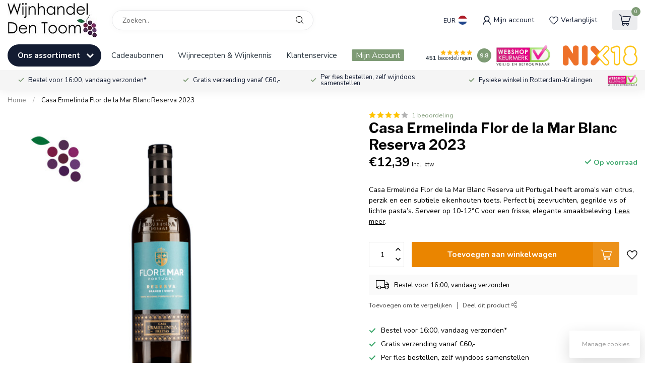

--- FILE ---
content_type: text/html;charset=utf-8
request_url: https://www.wijnhandeldentoom.nl/casa-ermelinda-flor-de-la-mar-branco.html
body_size: 53647
content:
<!DOCTYPE html>
<html lang="nl">
  <head>
<link rel="preconnect" href="https://cdn.webshopapp.com">
<link rel="preconnect" href="https://fonts.googleapis.com">
<link rel="preconnect" href="https://fonts.gstatic.com" crossorigin>
<!--

    Theme Proxima | v1.0.0.1807202501_0_342971
    Theme designed and created by Dyvelopment - We are true e-commerce heroes!

    For custom Lightspeed eCom development or design contact us at www.dyvelopment.com

      _____                  _                                  _   
     |  __ \                | |                                | |  
     | |  | |_   ___   _____| | ___  _ __  _ __ ___   ___ _ __ | |_ 
     | |  | | | | \ \ / / _ \ |/ _ \| '_ \| '_ ` _ \ / _ \ '_ \| __|
     | |__| | |_| |\ V /  __/ | (_) | |_) | | | | | |  __/ | | | |_ 
     |_____/ \__, | \_/ \___|_|\___/| .__/|_| |_| |_|\___|_| |_|\__|
              __/ |                 | |                             
             |___/                  |_|                             
-->


<meta charset="utf-8"/>
<!-- [START] 'blocks/head.rain' -->
<!--

  (c) 2008-2026 Lightspeed Netherlands B.V.
  http://www.lightspeedhq.com
  Generated: 29-01-2026 @ 01:16:56

-->
<link rel="canonical" href="https://www.wijnhandeldentoom.nl/casa-ermelinda-flor-de-la-mar-branco.html"/>
<link rel="alternate" href="https://www.wijnhandeldentoom.nl/index.rss" type="application/rss+xml" title="Nieuwe producten"/>
<link href="https://cdn.webshopapp.com/assets/cookielaw.css?2025-02-20" rel="stylesheet" type="text/css"/>
<meta name="robots" content="noodp,noydir"/>
<meta property="og:url" content="https://www.wijnhandeldentoom.nl/casa-ermelinda-flor-de-la-mar-branco.html?source=facebook"/>
<meta property="og:site_name" content="Wijnhandel den Toom"/>
<meta property="og:title" content="Casa Ermelinda Flor de la Mar Blanc Reserva 2023"/>
<meta property="og:description" content="Casa Ermelinda Flor de la Mar Blanc Reserva bestellen? Online bij Wijnhandeldentoom.nl✔ Vandaag besteld = morgen in huis✔ Altijd voorradig✔ Scherpe prijs✔ "/>
<meta property="og:image" content="https://cdn.webshopapp.com/shops/342971/files/429118373/casa-ermelinda-flor-de-la-mar-blanc-reserva-2023.jpg"/>
<script>
/* DyApps Theme Addons config */
if( !window.dyapps ){ window.dyapps = {}; }
window.dyapps.addons = {
 "enabled": true,
 "created_at": "03-04-2025 10:10:01",
 "settings": {
    "matrix_separator": ",",
    "filterGroupSwatches": [],
    "swatchesForCustomFields": [],
    "plan": {
     "can_variant_group": true,
     "can_stockify": true,
     "can_vat_switcher": true,
     "can_age_popup": true,
     "can_custom_qty": false,
     "can_data01_colors": false
    },
    "advancedVariants": {
     "enabled": false,
     "price_in_dropdown": true,
     "stockify_in_dropdown": true,
     "disable_out_of_stock": true,
     "grid_swatches_container_selector": ".dy-collection-grid-swatch-holder",
     "grid_swatches_position": "left",
     "grid_swatches_max_colors": 4,
     "grid_swatches_enabled": false,
     "variant_status_icon": false,
     "display_type": "select",
     "product_swatches_size": "default",
     "live_pricing": true
    },
    "age_popup": {
     "enabled": false,
     "logo_url": "https://cdn.webshopapp.com/shops/342971/files/452064380/logo2155-glow.png",
     "image_footer_url": "",
     "text": {
                 
        "nl": {
         "content": "<h3>Bevestig uw&nbsp;leeftijd<\/h3> <p>U dient&nbsp;18 jaar of ouder te zijn&nbsp;om onze&nbsp;website te bezoeken.<\/p>",
         "content_no": "<h3><a href=\"https:\/\/www.nix18.nl\/\" target=\"_blank\">Sorry!<\/a><\/h3> <p><a href=\"https:\/\/www.nix18.nl\/\" target=\"_blank\">Je kunt deze website helaas niet bezoeken.<\/a><\/p>",
         "button_yes": "Ik ben 18 jaar of ouder",
         "button_no": "Ik ben jonger dan 18",
        }        }
    },
    "stockify": {
     "enabled": true,
     "stock_trigger_type": "outofstock",
     "optin_policy": false,
     "api": "https://my.dyapps.io/api/public/b7575003da/stockify/subscribe",
     "text": {
                 
        "nl": {
         "email_placeholder": "Uw e-mailadres",
         "button_trigger": "Geef me een seintje bij voorraad",
         "button_submit": "Houd me op de hoogte!",
         "title": "Laat je e-mailadres achter",
         "desc": "Helaas is dit product momenteel uitverkocht. Laat uw e-mailadres achter en we sturen u een e-mail wanneer het product weer beschikbaar is.",
         "bottom_text": "We gebruiken je gegevens alleen voor deze email. Meer info in onze <a href=\"\/service\/privacy-policy\/\" target=\"_blank\">privacy policy<\/a>."
        }        }
    },
    "categoryBanners": {
     "enabled": true,
     "mobile_breakpoint": "576px",
     "category_banner": {"11631207":745,"11631206":745,"11892343":745,"11631014":745,"11631024":745,"11892165":745,"11684593":745,"11684562":745,"11684570":745,"11684464":745,"11684537":745,"11684536":745,"11892072":745,"11684597":745,"11630961":745,"12313157":745,"12313154":745,"11892240":745,"11684651":745,"11684617":745,"11684614":745,"11684628":745,"11684621":745,"11684665":745},
     "banners": {
        
        "745": {
                        
         "nl": { "desktop_image_url": "https://cdn.webshopapp.com/shops/342971/files/455814475/wijnen-voorbij-de-borrel-banner-wijnhandel-den-too.jpg", "mobile_image_url": "https://cdn.webshopapp.com/shops/342971/files/455814475/wijnen-voorbij-de-borrel-banner-wijnhandel-den-too.jpg",  "link_url": "https://www.wijnhandeldentoom.nl/wijn-spijs/borrelwijnen/",  "target": "_blank"}    
        }       }
    }
 },
 "swatches": {
 "default": {"is_default": true, "type": "multi", "values": {"background-size": "10px 10px", "background-position": "0 0, 0 5px, 5px -5px, -5px 0px", "background-image": "linear-gradient(45deg, rgba(100,100,100,0.3) 25%, transparent 25%),  linear-gradient(-45deg, rgba(100,100,100,0.3) 25%, transparent 25%),  linear-gradient(45deg, transparent 75%, rgba(100,100,100,0.3) 75%),  linear-gradient(-45deg, transparent 75%, rgba(100,100,100,0.3) 75%)"}} ,   }
};
</script>
<script>
(function(w,d,s,l,i){w[l]=w[l]||[];w[l].push({'gtm.start':
new Date().getTime(),event:'gtm.js'});var f=d.getElementsByTagName(s)[0],
j=d.createElement(s),dl=l!='dataLayer'?'&l='+l:'';j.async=true;j.src=
'https://www.googletagmanager.com/gtm.js?id='+i+dl;f.parentNode.insertBefore(j,f);
})(window,document,'script','dataLayer','GTM-5NK64KHK');
</script>
<script src="https://www.googletagmanager.com/gtag/js?id=AW-451170608_ID"></script>
<script>
window.dataLayer = window.dataLayer || [];
        function gtag(){dataLayer.push(arguments);}
        gtag('js', new Date());

        gtag('config','AW-451170608_ID');
</script>
<!--[if lt IE 9]>
<script src="https://cdn.webshopapp.com/assets/html5shiv.js?2025-02-20"></script>
<![endif]-->
<!-- [END] 'blocks/head.rain' -->

<title>Casa Ermelinda Flor de la Mar Blanc Reserva 2023 - Wijnhandel den Toom</title>

<meta name="dyapps-addons-enabled" content="true">
<meta name="dyapps-addons-version" content="2022081001">
<meta name="dyapps-theme-name" content="Proxima">
<meta name="dyapps-theme-editor" content="false">

<meta name="description" content="Casa Ermelinda Flor de la Mar Blanc Reserva bestellen? Online bij Wijnhandeldentoom.nl✔ Vandaag besteld = morgen in huis✔ Altijd voorradig✔ Scherpe prijs✔ " />
<meta name="keywords" content="Casa, Ermelinda, Flor, de, la, Mar, Blanc, Reserva, 2023, Wijn, sterke drank, rode wijn, witte wijn, rose, bubbels, mousserend, scherpe prijzen, altijd op voorraad, aanbiedingen, voordeelwijnen, kwaliteitswijnen, eigen winkel, proeflokaal, proeven in" />

<meta http-equiv="X-UA-Compatible" content="IE=edge">
<meta name="viewport" content="width=device-width, initial-scale=1">

<link rel="shortcut icon" href="https://cdn.webshopapp.com/shops/342971/themes/174539/v/2362205/assets/favicon.ico?20240701113458" type="image/x-icon" />
<link rel="preload" as="image" href="https://cdn.webshopapp.com/shops/342971/themes/174539/v/2371475/assets/logo.png?20240714072911">


	<link rel="preload" as="image" href="https://cdn.webshopapp.com/shops/342971/files/429118373/650x650x2/casa-ermelinda-flor-de-la-mar-blanc-reserva-2023.jpg">

<script src="https://cdn.webshopapp.com/shops/342971/themes/174539/assets/jquery-1-12-4-min.js?2026012310333520210102171433" defer></script>
<script>if(navigator.userAgent.indexOf("MSIE ") > -1 || navigator.userAgent.indexOf("Trident/") > -1) { document.write('<script src="https://cdn.webshopapp.com/shops/342971/themes/174539/assets/intersection-observer-polyfill.js?2026012310333520210102171433">\x3C/script>') }</script>

<style>/*!
 * Bootstrap Reboot v4.6.1 (https://getbootstrap.com/)
 * Copyright 2011-2021 The Bootstrap Authors
 * Copyright 2011-2021 Twitter, Inc.
 * Licensed under MIT (https://github.com/twbs/bootstrap/blob/main/LICENSE)
 * Forked from Normalize.css, licensed MIT (https://github.com/necolas/normalize.css/blob/master/LICENSE.md)
 */*,*::before,*::after{box-sizing:border-box}html{font-family:sans-serif;line-height:1.15;-webkit-text-size-adjust:100%;-webkit-tap-highlight-color:rgba(0,0,0,0)}article,aside,figcaption,figure,footer,header,hgroup,main,nav,section{display:block}body{margin:0;font-family:-apple-system,BlinkMacSystemFont,"Segoe UI",Roboto,"Helvetica Neue",Arial,"Noto Sans","Liberation Sans",sans-serif,"Apple Color Emoji","Segoe UI Emoji","Segoe UI Symbol","Noto Color Emoji";font-size:1rem;font-weight:400;line-height:1.42857143;color:#212529;text-align:left;background-color:#fff}[tabindex="-1"]:focus:not(:focus-visible){outline:0 !important}hr{box-sizing:content-box;height:0;overflow:visible}h1,h2,h3,h4,h5,h6{margin-top:0;margin-bottom:.5rem}p{margin-top:0;margin-bottom:1rem}abbr[title],abbr[data-original-title]{text-decoration:underline;text-decoration:underline dotted;cursor:help;border-bottom:0;text-decoration-skip-ink:none}address{margin-bottom:1rem;font-style:normal;line-height:inherit}ol,ul,dl{margin-top:0;margin-bottom:1rem}ol ol,ul ul,ol ul,ul ol{margin-bottom:0}dt{font-weight:700}dd{margin-bottom:.5rem;margin-left:0}blockquote{margin:0 0 1rem}b,strong{font-weight:bolder}small{font-size:80%}sub,sup{position:relative;font-size:75%;line-height:0;vertical-align:baseline}sub{bottom:-0.25em}sup{top:-0.5em}a{color:#007bff;text-decoration:none;background-color:transparent}a:hover{color:#0056b3;text-decoration:underline}a:not([href]):not([class]){color:inherit;text-decoration:none}a:not([href]):not([class]):hover{color:inherit;text-decoration:none}pre,code,kbd,samp{font-family:SFMono-Regular,Menlo,Monaco,Consolas,"Liberation Mono","Courier New",monospace;font-size:1em}pre{margin-top:0;margin-bottom:1rem;overflow:auto;-ms-overflow-style:scrollbar}figure{margin:0 0 1rem}img{vertical-align:middle;border-style:none}svg{overflow:hidden;vertical-align:middle}table{border-collapse:collapse}caption{padding-top:.75rem;padding-bottom:.75rem;color:#6c757d;text-align:left;caption-side:bottom}th{text-align:inherit;text-align:-webkit-match-parent}label{display:inline-block;margin-bottom:.5rem}button{border-radius:0}button:focus:not(:focus-visible){outline:0}input,button,select,optgroup,textarea{margin:0;font-family:inherit;font-size:inherit;line-height:inherit}button,input{overflow:visible}button,select{text-transform:none}[role=button]{cursor:pointer}select{word-wrap:normal}button,[type=button],[type=reset],[type=submit]{-webkit-appearance:button}button:not(:disabled),[type=button]:not(:disabled),[type=reset]:not(:disabled),[type=submit]:not(:disabled){cursor:pointer}button::-moz-focus-inner,[type=button]::-moz-focus-inner,[type=reset]::-moz-focus-inner,[type=submit]::-moz-focus-inner{padding:0;border-style:none}input[type=radio],input[type=checkbox]{box-sizing:border-box;padding:0}textarea{overflow:auto;resize:vertical}fieldset{min-width:0;padding:0;margin:0;border:0}legend{display:block;width:100%;max-width:100%;padding:0;margin-bottom:.5rem;font-size:1.5rem;line-height:inherit;color:inherit;white-space:normal}progress{vertical-align:baseline}[type=number]::-webkit-inner-spin-button,[type=number]::-webkit-outer-spin-button{height:auto}[type=search]{outline-offset:-2px;-webkit-appearance:none}[type=search]::-webkit-search-decoration{-webkit-appearance:none}::-webkit-file-upload-button{font:inherit;-webkit-appearance:button}output{display:inline-block}summary{display:list-item;cursor:pointer}template{display:none}[hidden]{display:none !important}/*!
 * Bootstrap Grid v4.6.1 (https://getbootstrap.com/)
 * Copyright 2011-2021 The Bootstrap Authors
 * Copyright 2011-2021 Twitter, Inc.
 * Licensed under MIT (https://github.com/twbs/bootstrap/blob/main/LICENSE)
 */html{box-sizing:border-box;-ms-overflow-style:scrollbar}*,*::before,*::after{box-sizing:inherit}.container,.container-fluid,.container-xl,.container-lg,.container-md,.container-sm{width:100%;padding-right:15px;padding-left:15px;margin-right:auto;margin-left:auto}@media(min-width: 576px){.container-sm,.container{max-width:540px}}@media(min-width: 768px){.container-md,.container-sm,.container{max-width:720px}}@media(min-width: 992px){.container-lg,.container-md,.container-sm,.container{max-width:960px}}@media(min-width: 1200px){.container-xl,.container-lg,.container-md,.container-sm,.container{max-width:1140px}}.row{display:flex;flex-wrap:wrap;margin-right:-15px;margin-left:-15px}.no-gutters{margin-right:0;margin-left:0}.no-gutters>.col,.no-gutters>[class*=col-]{padding-right:0;padding-left:0}.col-xl,.col-xl-auto,.col-xl-12,.col-xl-11,.col-xl-10,.col-xl-9,.col-xl-8,.col-xl-7,.col-xl-6,.col-xl-5,.col-xl-4,.col-xl-3,.col-xl-2,.col-xl-1,.col-lg,.col-lg-auto,.col-lg-12,.col-lg-11,.col-lg-10,.col-lg-9,.col-lg-8,.col-lg-7,.col-lg-6,.col-lg-5,.col-lg-4,.col-lg-3,.col-lg-2,.col-lg-1,.col-md,.col-md-auto,.col-md-12,.col-md-11,.col-md-10,.col-md-9,.col-md-8,.col-md-7,.col-md-6,.col-md-5,.col-md-4,.col-md-3,.col-md-2,.col-md-1,.col-sm,.col-sm-auto,.col-sm-12,.col-sm-11,.col-sm-10,.col-sm-9,.col-sm-8,.col-sm-7,.col-sm-6,.col-sm-5,.col-sm-4,.col-sm-3,.col-sm-2,.col-sm-1,.col,.col-auto,.col-12,.col-11,.col-10,.col-9,.col-8,.col-7,.col-6,.col-5,.col-4,.col-3,.col-2,.col-1{position:relative;width:100%;padding-right:15px;padding-left:15px}.col{flex-basis:0;flex-grow:1;max-width:100%}.row-cols-1>*{flex:0 0 100%;max-width:100%}.row-cols-2>*{flex:0 0 50%;max-width:50%}.row-cols-3>*{flex:0 0 33.3333333333%;max-width:33.3333333333%}.row-cols-4>*{flex:0 0 25%;max-width:25%}.row-cols-5>*{flex:0 0 20%;max-width:20%}.row-cols-6>*{flex:0 0 16.6666666667%;max-width:16.6666666667%}.col-auto{flex:0 0 auto;width:auto;max-width:100%}.col-1{flex:0 0 8.33333333%;max-width:8.33333333%}.col-2{flex:0 0 16.66666667%;max-width:16.66666667%}.col-3{flex:0 0 25%;max-width:25%}.col-4{flex:0 0 33.33333333%;max-width:33.33333333%}.col-5{flex:0 0 41.66666667%;max-width:41.66666667%}.col-6{flex:0 0 50%;max-width:50%}.col-7{flex:0 0 58.33333333%;max-width:58.33333333%}.col-8{flex:0 0 66.66666667%;max-width:66.66666667%}.col-9{flex:0 0 75%;max-width:75%}.col-10{flex:0 0 83.33333333%;max-width:83.33333333%}.col-11{flex:0 0 91.66666667%;max-width:91.66666667%}.col-12{flex:0 0 100%;max-width:100%}.order-first{order:-1}.order-last{order:13}.order-0{order:0}.order-1{order:1}.order-2{order:2}.order-3{order:3}.order-4{order:4}.order-5{order:5}.order-6{order:6}.order-7{order:7}.order-8{order:8}.order-9{order:9}.order-10{order:10}.order-11{order:11}.order-12{order:12}.offset-1{margin-left:8.33333333%}.offset-2{margin-left:16.66666667%}.offset-3{margin-left:25%}.offset-4{margin-left:33.33333333%}.offset-5{margin-left:41.66666667%}.offset-6{margin-left:50%}.offset-7{margin-left:58.33333333%}.offset-8{margin-left:66.66666667%}.offset-9{margin-left:75%}.offset-10{margin-left:83.33333333%}.offset-11{margin-left:91.66666667%}@media(min-width: 576px){.col-sm{flex-basis:0;flex-grow:1;max-width:100%}.row-cols-sm-1>*{flex:0 0 100%;max-width:100%}.row-cols-sm-2>*{flex:0 0 50%;max-width:50%}.row-cols-sm-3>*{flex:0 0 33.3333333333%;max-width:33.3333333333%}.row-cols-sm-4>*{flex:0 0 25%;max-width:25%}.row-cols-sm-5>*{flex:0 0 20%;max-width:20%}.row-cols-sm-6>*{flex:0 0 16.6666666667%;max-width:16.6666666667%}.col-sm-auto{flex:0 0 auto;width:auto;max-width:100%}.col-sm-1{flex:0 0 8.33333333%;max-width:8.33333333%}.col-sm-2{flex:0 0 16.66666667%;max-width:16.66666667%}.col-sm-3{flex:0 0 25%;max-width:25%}.col-sm-4{flex:0 0 33.33333333%;max-width:33.33333333%}.col-sm-5{flex:0 0 41.66666667%;max-width:41.66666667%}.col-sm-6{flex:0 0 50%;max-width:50%}.col-sm-7{flex:0 0 58.33333333%;max-width:58.33333333%}.col-sm-8{flex:0 0 66.66666667%;max-width:66.66666667%}.col-sm-9{flex:0 0 75%;max-width:75%}.col-sm-10{flex:0 0 83.33333333%;max-width:83.33333333%}.col-sm-11{flex:0 0 91.66666667%;max-width:91.66666667%}.col-sm-12{flex:0 0 100%;max-width:100%}.order-sm-first{order:-1}.order-sm-last{order:13}.order-sm-0{order:0}.order-sm-1{order:1}.order-sm-2{order:2}.order-sm-3{order:3}.order-sm-4{order:4}.order-sm-5{order:5}.order-sm-6{order:6}.order-sm-7{order:7}.order-sm-8{order:8}.order-sm-9{order:9}.order-sm-10{order:10}.order-sm-11{order:11}.order-sm-12{order:12}.offset-sm-0{margin-left:0}.offset-sm-1{margin-left:8.33333333%}.offset-sm-2{margin-left:16.66666667%}.offset-sm-3{margin-left:25%}.offset-sm-4{margin-left:33.33333333%}.offset-sm-5{margin-left:41.66666667%}.offset-sm-6{margin-left:50%}.offset-sm-7{margin-left:58.33333333%}.offset-sm-8{margin-left:66.66666667%}.offset-sm-9{margin-left:75%}.offset-sm-10{margin-left:83.33333333%}.offset-sm-11{margin-left:91.66666667%}}@media(min-width: 768px){.col-md{flex-basis:0;flex-grow:1;max-width:100%}.row-cols-md-1>*{flex:0 0 100%;max-width:100%}.row-cols-md-2>*{flex:0 0 50%;max-width:50%}.row-cols-md-3>*{flex:0 0 33.3333333333%;max-width:33.3333333333%}.row-cols-md-4>*{flex:0 0 25%;max-width:25%}.row-cols-md-5>*{flex:0 0 20%;max-width:20%}.row-cols-md-6>*{flex:0 0 16.6666666667%;max-width:16.6666666667%}.col-md-auto{flex:0 0 auto;width:auto;max-width:100%}.col-md-1{flex:0 0 8.33333333%;max-width:8.33333333%}.col-md-2{flex:0 0 16.66666667%;max-width:16.66666667%}.col-md-3{flex:0 0 25%;max-width:25%}.col-md-4{flex:0 0 33.33333333%;max-width:33.33333333%}.col-md-5{flex:0 0 41.66666667%;max-width:41.66666667%}.col-md-6{flex:0 0 50%;max-width:50%}.col-md-7{flex:0 0 58.33333333%;max-width:58.33333333%}.col-md-8{flex:0 0 66.66666667%;max-width:66.66666667%}.col-md-9{flex:0 0 75%;max-width:75%}.col-md-10{flex:0 0 83.33333333%;max-width:83.33333333%}.col-md-11{flex:0 0 91.66666667%;max-width:91.66666667%}.col-md-12{flex:0 0 100%;max-width:100%}.order-md-first{order:-1}.order-md-last{order:13}.order-md-0{order:0}.order-md-1{order:1}.order-md-2{order:2}.order-md-3{order:3}.order-md-4{order:4}.order-md-5{order:5}.order-md-6{order:6}.order-md-7{order:7}.order-md-8{order:8}.order-md-9{order:9}.order-md-10{order:10}.order-md-11{order:11}.order-md-12{order:12}.offset-md-0{margin-left:0}.offset-md-1{margin-left:8.33333333%}.offset-md-2{margin-left:16.66666667%}.offset-md-3{margin-left:25%}.offset-md-4{margin-left:33.33333333%}.offset-md-5{margin-left:41.66666667%}.offset-md-6{margin-left:50%}.offset-md-7{margin-left:58.33333333%}.offset-md-8{margin-left:66.66666667%}.offset-md-9{margin-left:75%}.offset-md-10{margin-left:83.33333333%}.offset-md-11{margin-left:91.66666667%}}@media(min-width: 992px){.col-lg{flex-basis:0;flex-grow:1;max-width:100%}.row-cols-lg-1>*{flex:0 0 100%;max-width:100%}.row-cols-lg-2>*{flex:0 0 50%;max-width:50%}.row-cols-lg-3>*{flex:0 0 33.3333333333%;max-width:33.3333333333%}.row-cols-lg-4>*{flex:0 0 25%;max-width:25%}.row-cols-lg-5>*{flex:0 0 20%;max-width:20%}.row-cols-lg-6>*{flex:0 0 16.6666666667%;max-width:16.6666666667%}.col-lg-auto{flex:0 0 auto;width:auto;max-width:100%}.col-lg-1{flex:0 0 8.33333333%;max-width:8.33333333%}.col-lg-2{flex:0 0 16.66666667%;max-width:16.66666667%}.col-lg-3{flex:0 0 25%;max-width:25%}.col-lg-4{flex:0 0 33.33333333%;max-width:33.33333333%}.col-lg-5{flex:0 0 41.66666667%;max-width:41.66666667%}.col-lg-6{flex:0 0 50%;max-width:50%}.col-lg-7{flex:0 0 58.33333333%;max-width:58.33333333%}.col-lg-8{flex:0 0 66.66666667%;max-width:66.66666667%}.col-lg-9{flex:0 0 75%;max-width:75%}.col-lg-10{flex:0 0 83.33333333%;max-width:83.33333333%}.col-lg-11{flex:0 0 91.66666667%;max-width:91.66666667%}.col-lg-12{flex:0 0 100%;max-width:100%}.order-lg-first{order:-1}.order-lg-last{order:13}.order-lg-0{order:0}.order-lg-1{order:1}.order-lg-2{order:2}.order-lg-3{order:3}.order-lg-4{order:4}.order-lg-5{order:5}.order-lg-6{order:6}.order-lg-7{order:7}.order-lg-8{order:8}.order-lg-9{order:9}.order-lg-10{order:10}.order-lg-11{order:11}.order-lg-12{order:12}.offset-lg-0{margin-left:0}.offset-lg-1{margin-left:8.33333333%}.offset-lg-2{margin-left:16.66666667%}.offset-lg-3{margin-left:25%}.offset-lg-4{margin-left:33.33333333%}.offset-lg-5{margin-left:41.66666667%}.offset-lg-6{margin-left:50%}.offset-lg-7{margin-left:58.33333333%}.offset-lg-8{margin-left:66.66666667%}.offset-lg-9{margin-left:75%}.offset-lg-10{margin-left:83.33333333%}.offset-lg-11{margin-left:91.66666667%}}@media(min-width: 1200px){.col-xl{flex-basis:0;flex-grow:1;max-width:100%}.row-cols-xl-1>*{flex:0 0 100%;max-width:100%}.row-cols-xl-2>*{flex:0 0 50%;max-width:50%}.row-cols-xl-3>*{flex:0 0 33.3333333333%;max-width:33.3333333333%}.row-cols-xl-4>*{flex:0 0 25%;max-width:25%}.row-cols-xl-5>*{flex:0 0 20%;max-width:20%}.row-cols-xl-6>*{flex:0 0 16.6666666667%;max-width:16.6666666667%}.col-xl-auto{flex:0 0 auto;width:auto;max-width:100%}.col-xl-1{flex:0 0 8.33333333%;max-width:8.33333333%}.col-xl-2{flex:0 0 16.66666667%;max-width:16.66666667%}.col-xl-3{flex:0 0 25%;max-width:25%}.col-xl-4{flex:0 0 33.33333333%;max-width:33.33333333%}.col-xl-5{flex:0 0 41.66666667%;max-width:41.66666667%}.col-xl-6{flex:0 0 50%;max-width:50%}.col-xl-7{flex:0 0 58.33333333%;max-width:58.33333333%}.col-xl-8{flex:0 0 66.66666667%;max-width:66.66666667%}.col-xl-9{flex:0 0 75%;max-width:75%}.col-xl-10{flex:0 0 83.33333333%;max-width:83.33333333%}.col-xl-11{flex:0 0 91.66666667%;max-width:91.66666667%}.col-xl-12{flex:0 0 100%;max-width:100%}.order-xl-first{order:-1}.order-xl-last{order:13}.order-xl-0{order:0}.order-xl-1{order:1}.order-xl-2{order:2}.order-xl-3{order:3}.order-xl-4{order:4}.order-xl-5{order:5}.order-xl-6{order:6}.order-xl-7{order:7}.order-xl-8{order:8}.order-xl-9{order:9}.order-xl-10{order:10}.order-xl-11{order:11}.order-xl-12{order:12}.offset-xl-0{margin-left:0}.offset-xl-1{margin-left:8.33333333%}.offset-xl-2{margin-left:16.66666667%}.offset-xl-3{margin-left:25%}.offset-xl-4{margin-left:33.33333333%}.offset-xl-5{margin-left:41.66666667%}.offset-xl-6{margin-left:50%}.offset-xl-7{margin-left:58.33333333%}.offset-xl-8{margin-left:66.66666667%}.offset-xl-9{margin-left:75%}.offset-xl-10{margin-left:83.33333333%}.offset-xl-11{margin-left:91.66666667%}}.d-none{display:none !important}.d-inline{display:inline !important}.d-inline-block{display:inline-block !important}.d-block{display:block !important}.d-table{display:table !important}.d-table-row{display:table-row !important}.d-table-cell{display:table-cell !important}.d-flex{display:flex !important}.d-inline-flex{display:inline-flex !important}@media(min-width: 576px){.d-sm-none{display:none !important}.d-sm-inline{display:inline !important}.d-sm-inline-block{display:inline-block !important}.d-sm-block{display:block !important}.d-sm-table{display:table !important}.d-sm-table-row{display:table-row !important}.d-sm-table-cell{display:table-cell !important}.d-sm-flex{display:flex !important}.d-sm-inline-flex{display:inline-flex !important}}@media(min-width: 768px){.d-md-none{display:none !important}.d-md-inline{display:inline !important}.d-md-inline-block{display:inline-block !important}.d-md-block{display:block !important}.d-md-table{display:table !important}.d-md-table-row{display:table-row !important}.d-md-table-cell{display:table-cell !important}.d-md-flex{display:flex !important}.d-md-inline-flex{display:inline-flex !important}}@media(min-width: 992px){.d-lg-none{display:none !important}.d-lg-inline{display:inline !important}.d-lg-inline-block{display:inline-block !important}.d-lg-block{display:block !important}.d-lg-table{display:table !important}.d-lg-table-row{display:table-row !important}.d-lg-table-cell{display:table-cell !important}.d-lg-flex{display:flex !important}.d-lg-inline-flex{display:inline-flex !important}}@media(min-width: 1200px){.d-xl-none{display:none !important}.d-xl-inline{display:inline !important}.d-xl-inline-block{display:inline-block !important}.d-xl-block{display:block !important}.d-xl-table{display:table !important}.d-xl-table-row{display:table-row !important}.d-xl-table-cell{display:table-cell !important}.d-xl-flex{display:flex !important}.d-xl-inline-flex{display:inline-flex !important}}@media print{.d-print-none{display:none !important}.d-print-inline{display:inline !important}.d-print-inline-block{display:inline-block !important}.d-print-block{display:block !important}.d-print-table{display:table !important}.d-print-table-row{display:table-row !important}.d-print-table-cell{display:table-cell !important}.d-print-flex{display:flex !important}.d-print-inline-flex{display:inline-flex !important}}.flex-row{flex-direction:row !important}.flex-column{flex-direction:column !important}.flex-row-reverse{flex-direction:row-reverse !important}.flex-column-reverse{flex-direction:column-reverse !important}.flex-wrap{flex-wrap:wrap !important}.flex-nowrap{flex-wrap:nowrap !important}.flex-wrap-reverse{flex-wrap:wrap-reverse !important}.flex-fill{flex:1 1 auto !important}.flex-grow-0{flex-grow:0 !important}.flex-grow-1{flex-grow:1 !important}.flex-shrink-0{flex-shrink:0 !important}.flex-shrink-1{flex-shrink:1 !important}.justify-content-start{justify-content:flex-start !important}.justify-content-end{justify-content:flex-end !important}.justify-content-center{justify-content:center !important}.justify-content-between{justify-content:space-between !important}.justify-content-around{justify-content:space-around !important}.align-items-start{align-items:flex-start !important}.align-items-end{align-items:flex-end !important}.align-items-center{align-items:center !important}.align-items-baseline{align-items:baseline !important}.align-items-stretch{align-items:stretch !important}.align-content-start{align-content:flex-start !important}.align-content-end{align-content:flex-end !important}.align-content-center{align-content:center !important}.align-content-between{align-content:space-between !important}.align-content-around{align-content:space-around !important}.align-content-stretch{align-content:stretch !important}.align-self-auto{align-self:auto !important}.align-self-start{align-self:flex-start !important}.align-self-end{align-self:flex-end !important}.align-self-center{align-self:center !important}.align-self-baseline{align-self:baseline !important}.align-self-stretch{align-self:stretch !important}@media(min-width: 576px){.flex-sm-row{flex-direction:row !important}.flex-sm-column{flex-direction:column !important}.flex-sm-row-reverse{flex-direction:row-reverse !important}.flex-sm-column-reverse{flex-direction:column-reverse !important}.flex-sm-wrap{flex-wrap:wrap !important}.flex-sm-nowrap{flex-wrap:nowrap !important}.flex-sm-wrap-reverse{flex-wrap:wrap-reverse !important}.flex-sm-fill{flex:1 1 auto !important}.flex-sm-grow-0{flex-grow:0 !important}.flex-sm-grow-1{flex-grow:1 !important}.flex-sm-shrink-0{flex-shrink:0 !important}.flex-sm-shrink-1{flex-shrink:1 !important}.justify-content-sm-start{justify-content:flex-start !important}.justify-content-sm-end{justify-content:flex-end !important}.justify-content-sm-center{justify-content:center !important}.justify-content-sm-between{justify-content:space-between !important}.justify-content-sm-around{justify-content:space-around !important}.align-items-sm-start{align-items:flex-start !important}.align-items-sm-end{align-items:flex-end !important}.align-items-sm-center{align-items:center !important}.align-items-sm-baseline{align-items:baseline !important}.align-items-sm-stretch{align-items:stretch !important}.align-content-sm-start{align-content:flex-start !important}.align-content-sm-end{align-content:flex-end !important}.align-content-sm-center{align-content:center !important}.align-content-sm-between{align-content:space-between !important}.align-content-sm-around{align-content:space-around !important}.align-content-sm-stretch{align-content:stretch !important}.align-self-sm-auto{align-self:auto !important}.align-self-sm-start{align-self:flex-start !important}.align-self-sm-end{align-self:flex-end !important}.align-self-sm-center{align-self:center !important}.align-self-sm-baseline{align-self:baseline !important}.align-self-sm-stretch{align-self:stretch !important}}@media(min-width: 768px){.flex-md-row{flex-direction:row !important}.flex-md-column{flex-direction:column !important}.flex-md-row-reverse{flex-direction:row-reverse !important}.flex-md-column-reverse{flex-direction:column-reverse !important}.flex-md-wrap{flex-wrap:wrap !important}.flex-md-nowrap{flex-wrap:nowrap !important}.flex-md-wrap-reverse{flex-wrap:wrap-reverse !important}.flex-md-fill{flex:1 1 auto !important}.flex-md-grow-0{flex-grow:0 !important}.flex-md-grow-1{flex-grow:1 !important}.flex-md-shrink-0{flex-shrink:0 !important}.flex-md-shrink-1{flex-shrink:1 !important}.justify-content-md-start{justify-content:flex-start !important}.justify-content-md-end{justify-content:flex-end !important}.justify-content-md-center{justify-content:center !important}.justify-content-md-between{justify-content:space-between !important}.justify-content-md-around{justify-content:space-around !important}.align-items-md-start{align-items:flex-start !important}.align-items-md-end{align-items:flex-end !important}.align-items-md-center{align-items:center !important}.align-items-md-baseline{align-items:baseline !important}.align-items-md-stretch{align-items:stretch !important}.align-content-md-start{align-content:flex-start !important}.align-content-md-end{align-content:flex-end !important}.align-content-md-center{align-content:center !important}.align-content-md-between{align-content:space-between !important}.align-content-md-around{align-content:space-around !important}.align-content-md-stretch{align-content:stretch !important}.align-self-md-auto{align-self:auto !important}.align-self-md-start{align-self:flex-start !important}.align-self-md-end{align-self:flex-end !important}.align-self-md-center{align-self:center !important}.align-self-md-baseline{align-self:baseline !important}.align-self-md-stretch{align-self:stretch !important}}@media(min-width: 992px){.flex-lg-row{flex-direction:row !important}.flex-lg-column{flex-direction:column !important}.flex-lg-row-reverse{flex-direction:row-reverse !important}.flex-lg-column-reverse{flex-direction:column-reverse !important}.flex-lg-wrap{flex-wrap:wrap !important}.flex-lg-nowrap{flex-wrap:nowrap !important}.flex-lg-wrap-reverse{flex-wrap:wrap-reverse !important}.flex-lg-fill{flex:1 1 auto !important}.flex-lg-grow-0{flex-grow:0 !important}.flex-lg-grow-1{flex-grow:1 !important}.flex-lg-shrink-0{flex-shrink:0 !important}.flex-lg-shrink-1{flex-shrink:1 !important}.justify-content-lg-start{justify-content:flex-start !important}.justify-content-lg-end{justify-content:flex-end !important}.justify-content-lg-center{justify-content:center !important}.justify-content-lg-between{justify-content:space-between !important}.justify-content-lg-around{justify-content:space-around !important}.align-items-lg-start{align-items:flex-start !important}.align-items-lg-end{align-items:flex-end !important}.align-items-lg-center{align-items:center !important}.align-items-lg-baseline{align-items:baseline !important}.align-items-lg-stretch{align-items:stretch !important}.align-content-lg-start{align-content:flex-start !important}.align-content-lg-end{align-content:flex-end !important}.align-content-lg-center{align-content:center !important}.align-content-lg-between{align-content:space-between !important}.align-content-lg-around{align-content:space-around !important}.align-content-lg-stretch{align-content:stretch !important}.align-self-lg-auto{align-self:auto !important}.align-self-lg-start{align-self:flex-start !important}.align-self-lg-end{align-self:flex-end !important}.align-self-lg-center{align-self:center !important}.align-self-lg-baseline{align-self:baseline !important}.align-self-lg-stretch{align-self:stretch !important}}@media(min-width: 1200px){.flex-xl-row{flex-direction:row !important}.flex-xl-column{flex-direction:column !important}.flex-xl-row-reverse{flex-direction:row-reverse !important}.flex-xl-column-reverse{flex-direction:column-reverse !important}.flex-xl-wrap{flex-wrap:wrap !important}.flex-xl-nowrap{flex-wrap:nowrap !important}.flex-xl-wrap-reverse{flex-wrap:wrap-reverse !important}.flex-xl-fill{flex:1 1 auto !important}.flex-xl-grow-0{flex-grow:0 !important}.flex-xl-grow-1{flex-grow:1 !important}.flex-xl-shrink-0{flex-shrink:0 !important}.flex-xl-shrink-1{flex-shrink:1 !important}.justify-content-xl-start{justify-content:flex-start !important}.justify-content-xl-end{justify-content:flex-end !important}.justify-content-xl-center{justify-content:center !important}.justify-content-xl-between{justify-content:space-between !important}.justify-content-xl-around{justify-content:space-around !important}.align-items-xl-start{align-items:flex-start !important}.align-items-xl-end{align-items:flex-end !important}.align-items-xl-center{align-items:center !important}.align-items-xl-baseline{align-items:baseline !important}.align-items-xl-stretch{align-items:stretch !important}.align-content-xl-start{align-content:flex-start !important}.align-content-xl-end{align-content:flex-end !important}.align-content-xl-center{align-content:center !important}.align-content-xl-between{align-content:space-between !important}.align-content-xl-around{align-content:space-around !important}.align-content-xl-stretch{align-content:stretch !important}.align-self-xl-auto{align-self:auto !important}.align-self-xl-start{align-self:flex-start !important}.align-self-xl-end{align-self:flex-end !important}.align-self-xl-center{align-self:center !important}.align-self-xl-baseline{align-self:baseline !important}.align-self-xl-stretch{align-self:stretch !important}}.m-0{margin:0 !important}.mt-0,.my-0{margin-top:0 !important}.mr-0,.mx-0{margin-right:0 !important}.mb-0,.my-0{margin-bottom:0 !important}.ml-0,.mx-0{margin-left:0 !important}.m-1{margin:5px !important}.mt-1,.my-1{margin-top:5px !important}.mr-1,.mx-1{margin-right:5px !important}.mb-1,.my-1{margin-bottom:5px !important}.ml-1,.mx-1{margin-left:5px !important}.m-2{margin:10px !important}.mt-2,.my-2{margin-top:10px !important}.mr-2,.mx-2{margin-right:10px !important}.mb-2,.my-2{margin-bottom:10px !important}.ml-2,.mx-2{margin-left:10px !important}.m-3{margin:15px !important}.mt-3,.my-3{margin-top:15px !important}.mr-3,.mx-3{margin-right:15px !important}.mb-3,.my-3{margin-bottom:15px !important}.ml-3,.mx-3{margin-left:15px !important}.m-4{margin:30px !important}.mt-4,.my-4{margin-top:30px !important}.mr-4,.mx-4{margin-right:30px !important}.mb-4,.my-4{margin-bottom:30px !important}.ml-4,.mx-4{margin-left:30px !important}.m-5{margin:50px !important}.mt-5,.my-5{margin-top:50px !important}.mr-5,.mx-5{margin-right:50px !important}.mb-5,.my-5{margin-bottom:50px !important}.ml-5,.mx-5{margin-left:50px !important}.m-6{margin:80px !important}.mt-6,.my-6{margin-top:80px !important}.mr-6,.mx-6{margin-right:80px !important}.mb-6,.my-6{margin-bottom:80px !important}.ml-6,.mx-6{margin-left:80px !important}.p-0{padding:0 !important}.pt-0,.py-0{padding-top:0 !important}.pr-0,.px-0{padding-right:0 !important}.pb-0,.py-0{padding-bottom:0 !important}.pl-0,.px-0{padding-left:0 !important}.p-1{padding:5px !important}.pt-1,.py-1{padding-top:5px !important}.pr-1,.px-1{padding-right:5px !important}.pb-1,.py-1{padding-bottom:5px !important}.pl-1,.px-1{padding-left:5px !important}.p-2{padding:10px !important}.pt-2,.py-2{padding-top:10px !important}.pr-2,.px-2{padding-right:10px !important}.pb-2,.py-2{padding-bottom:10px !important}.pl-2,.px-2{padding-left:10px !important}.p-3{padding:15px !important}.pt-3,.py-3{padding-top:15px !important}.pr-3,.px-3{padding-right:15px !important}.pb-3,.py-3{padding-bottom:15px !important}.pl-3,.px-3{padding-left:15px !important}.p-4{padding:30px !important}.pt-4,.py-4{padding-top:30px !important}.pr-4,.px-4{padding-right:30px !important}.pb-4,.py-4{padding-bottom:30px !important}.pl-4,.px-4{padding-left:30px !important}.p-5{padding:50px !important}.pt-5,.py-5{padding-top:50px !important}.pr-5,.px-5{padding-right:50px !important}.pb-5,.py-5{padding-bottom:50px !important}.pl-5,.px-5{padding-left:50px !important}.p-6{padding:80px !important}.pt-6,.py-6{padding-top:80px !important}.pr-6,.px-6{padding-right:80px !important}.pb-6,.py-6{padding-bottom:80px !important}.pl-6,.px-6{padding-left:80px !important}.m-n1{margin:-5px !important}.mt-n1,.my-n1{margin-top:-5px !important}.mr-n1,.mx-n1{margin-right:-5px !important}.mb-n1,.my-n1{margin-bottom:-5px !important}.ml-n1,.mx-n1{margin-left:-5px !important}.m-n2{margin:-10px !important}.mt-n2,.my-n2{margin-top:-10px !important}.mr-n2,.mx-n2{margin-right:-10px !important}.mb-n2,.my-n2{margin-bottom:-10px !important}.ml-n2,.mx-n2{margin-left:-10px !important}.m-n3{margin:-15px !important}.mt-n3,.my-n3{margin-top:-15px !important}.mr-n3,.mx-n3{margin-right:-15px !important}.mb-n3,.my-n3{margin-bottom:-15px !important}.ml-n3,.mx-n3{margin-left:-15px !important}.m-n4{margin:-30px !important}.mt-n4,.my-n4{margin-top:-30px !important}.mr-n4,.mx-n4{margin-right:-30px !important}.mb-n4,.my-n4{margin-bottom:-30px !important}.ml-n4,.mx-n4{margin-left:-30px !important}.m-n5{margin:-50px !important}.mt-n5,.my-n5{margin-top:-50px !important}.mr-n5,.mx-n5{margin-right:-50px !important}.mb-n5,.my-n5{margin-bottom:-50px !important}.ml-n5,.mx-n5{margin-left:-50px !important}.m-n6{margin:-80px !important}.mt-n6,.my-n6{margin-top:-80px !important}.mr-n6,.mx-n6{margin-right:-80px !important}.mb-n6,.my-n6{margin-bottom:-80px !important}.ml-n6,.mx-n6{margin-left:-80px !important}.m-auto{margin:auto !important}.mt-auto,.my-auto{margin-top:auto !important}.mr-auto,.mx-auto{margin-right:auto !important}.mb-auto,.my-auto{margin-bottom:auto !important}.ml-auto,.mx-auto{margin-left:auto !important}@media(min-width: 576px){.m-sm-0{margin:0 !important}.mt-sm-0,.my-sm-0{margin-top:0 !important}.mr-sm-0,.mx-sm-0{margin-right:0 !important}.mb-sm-0,.my-sm-0{margin-bottom:0 !important}.ml-sm-0,.mx-sm-0{margin-left:0 !important}.m-sm-1{margin:5px !important}.mt-sm-1,.my-sm-1{margin-top:5px !important}.mr-sm-1,.mx-sm-1{margin-right:5px !important}.mb-sm-1,.my-sm-1{margin-bottom:5px !important}.ml-sm-1,.mx-sm-1{margin-left:5px !important}.m-sm-2{margin:10px !important}.mt-sm-2,.my-sm-2{margin-top:10px !important}.mr-sm-2,.mx-sm-2{margin-right:10px !important}.mb-sm-2,.my-sm-2{margin-bottom:10px !important}.ml-sm-2,.mx-sm-2{margin-left:10px !important}.m-sm-3{margin:15px !important}.mt-sm-3,.my-sm-3{margin-top:15px !important}.mr-sm-3,.mx-sm-3{margin-right:15px !important}.mb-sm-3,.my-sm-3{margin-bottom:15px !important}.ml-sm-3,.mx-sm-3{margin-left:15px !important}.m-sm-4{margin:30px !important}.mt-sm-4,.my-sm-4{margin-top:30px !important}.mr-sm-4,.mx-sm-4{margin-right:30px !important}.mb-sm-4,.my-sm-4{margin-bottom:30px !important}.ml-sm-4,.mx-sm-4{margin-left:30px !important}.m-sm-5{margin:50px !important}.mt-sm-5,.my-sm-5{margin-top:50px !important}.mr-sm-5,.mx-sm-5{margin-right:50px !important}.mb-sm-5,.my-sm-5{margin-bottom:50px !important}.ml-sm-5,.mx-sm-5{margin-left:50px !important}.m-sm-6{margin:80px !important}.mt-sm-6,.my-sm-6{margin-top:80px !important}.mr-sm-6,.mx-sm-6{margin-right:80px !important}.mb-sm-6,.my-sm-6{margin-bottom:80px !important}.ml-sm-6,.mx-sm-6{margin-left:80px !important}.p-sm-0{padding:0 !important}.pt-sm-0,.py-sm-0{padding-top:0 !important}.pr-sm-0,.px-sm-0{padding-right:0 !important}.pb-sm-0,.py-sm-0{padding-bottom:0 !important}.pl-sm-0,.px-sm-0{padding-left:0 !important}.p-sm-1{padding:5px !important}.pt-sm-1,.py-sm-1{padding-top:5px !important}.pr-sm-1,.px-sm-1{padding-right:5px !important}.pb-sm-1,.py-sm-1{padding-bottom:5px !important}.pl-sm-1,.px-sm-1{padding-left:5px !important}.p-sm-2{padding:10px !important}.pt-sm-2,.py-sm-2{padding-top:10px !important}.pr-sm-2,.px-sm-2{padding-right:10px !important}.pb-sm-2,.py-sm-2{padding-bottom:10px !important}.pl-sm-2,.px-sm-2{padding-left:10px !important}.p-sm-3{padding:15px !important}.pt-sm-3,.py-sm-3{padding-top:15px !important}.pr-sm-3,.px-sm-3{padding-right:15px !important}.pb-sm-3,.py-sm-3{padding-bottom:15px !important}.pl-sm-3,.px-sm-3{padding-left:15px !important}.p-sm-4{padding:30px !important}.pt-sm-4,.py-sm-4{padding-top:30px !important}.pr-sm-4,.px-sm-4{padding-right:30px !important}.pb-sm-4,.py-sm-4{padding-bottom:30px !important}.pl-sm-4,.px-sm-4{padding-left:30px !important}.p-sm-5{padding:50px !important}.pt-sm-5,.py-sm-5{padding-top:50px !important}.pr-sm-5,.px-sm-5{padding-right:50px !important}.pb-sm-5,.py-sm-5{padding-bottom:50px !important}.pl-sm-5,.px-sm-5{padding-left:50px !important}.p-sm-6{padding:80px !important}.pt-sm-6,.py-sm-6{padding-top:80px !important}.pr-sm-6,.px-sm-6{padding-right:80px !important}.pb-sm-6,.py-sm-6{padding-bottom:80px !important}.pl-sm-6,.px-sm-6{padding-left:80px !important}.m-sm-n1{margin:-5px !important}.mt-sm-n1,.my-sm-n1{margin-top:-5px !important}.mr-sm-n1,.mx-sm-n1{margin-right:-5px !important}.mb-sm-n1,.my-sm-n1{margin-bottom:-5px !important}.ml-sm-n1,.mx-sm-n1{margin-left:-5px !important}.m-sm-n2{margin:-10px !important}.mt-sm-n2,.my-sm-n2{margin-top:-10px !important}.mr-sm-n2,.mx-sm-n2{margin-right:-10px !important}.mb-sm-n2,.my-sm-n2{margin-bottom:-10px !important}.ml-sm-n2,.mx-sm-n2{margin-left:-10px !important}.m-sm-n3{margin:-15px !important}.mt-sm-n3,.my-sm-n3{margin-top:-15px !important}.mr-sm-n3,.mx-sm-n3{margin-right:-15px !important}.mb-sm-n3,.my-sm-n3{margin-bottom:-15px !important}.ml-sm-n3,.mx-sm-n3{margin-left:-15px !important}.m-sm-n4{margin:-30px !important}.mt-sm-n4,.my-sm-n4{margin-top:-30px !important}.mr-sm-n4,.mx-sm-n4{margin-right:-30px !important}.mb-sm-n4,.my-sm-n4{margin-bottom:-30px !important}.ml-sm-n4,.mx-sm-n4{margin-left:-30px !important}.m-sm-n5{margin:-50px !important}.mt-sm-n5,.my-sm-n5{margin-top:-50px !important}.mr-sm-n5,.mx-sm-n5{margin-right:-50px !important}.mb-sm-n5,.my-sm-n5{margin-bottom:-50px !important}.ml-sm-n5,.mx-sm-n5{margin-left:-50px !important}.m-sm-n6{margin:-80px !important}.mt-sm-n6,.my-sm-n6{margin-top:-80px !important}.mr-sm-n6,.mx-sm-n6{margin-right:-80px !important}.mb-sm-n6,.my-sm-n6{margin-bottom:-80px !important}.ml-sm-n6,.mx-sm-n6{margin-left:-80px !important}.m-sm-auto{margin:auto !important}.mt-sm-auto,.my-sm-auto{margin-top:auto !important}.mr-sm-auto,.mx-sm-auto{margin-right:auto !important}.mb-sm-auto,.my-sm-auto{margin-bottom:auto !important}.ml-sm-auto,.mx-sm-auto{margin-left:auto !important}}@media(min-width: 768px){.m-md-0{margin:0 !important}.mt-md-0,.my-md-0{margin-top:0 !important}.mr-md-0,.mx-md-0{margin-right:0 !important}.mb-md-0,.my-md-0{margin-bottom:0 !important}.ml-md-0,.mx-md-0{margin-left:0 !important}.m-md-1{margin:5px !important}.mt-md-1,.my-md-1{margin-top:5px !important}.mr-md-1,.mx-md-1{margin-right:5px !important}.mb-md-1,.my-md-1{margin-bottom:5px !important}.ml-md-1,.mx-md-1{margin-left:5px !important}.m-md-2{margin:10px !important}.mt-md-2,.my-md-2{margin-top:10px !important}.mr-md-2,.mx-md-2{margin-right:10px !important}.mb-md-2,.my-md-2{margin-bottom:10px !important}.ml-md-2,.mx-md-2{margin-left:10px !important}.m-md-3{margin:15px !important}.mt-md-3,.my-md-3{margin-top:15px !important}.mr-md-3,.mx-md-3{margin-right:15px !important}.mb-md-3,.my-md-3{margin-bottom:15px !important}.ml-md-3,.mx-md-3{margin-left:15px !important}.m-md-4{margin:30px !important}.mt-md-4,.my-md-4{margin-top:30px !important}.mr-md-4,.mx-md-4{margin-right:30px !important}.mb-md-4,.my-md-4{margin-bottom:30px !important}.ml-md-4,.mx-md-4{margin-left:30px !important}.m-md-5{margin:50px !important}.mt-md-5,.my-md-5{margin-top:50px !important}.mr-md-5,.mx-md-5{margin-right:50px !important}.mb-md-5,.my-md-5{margin-bottom:50px !important}.ml-md-5,.mx-md-5{margin-left:50px !important}.m-md-6{margin:80px !important}.mt-md-6,.my-md-6{margin-top:80px !important}.mr-md-6,.mx-md-6{margin-right:80px !important}.mb-md-6,.my-md-6{margin-bottom:80px !important}.ml-md-6,.mx-md-6{margin-left:80px !important}.p-md-0{padding:0 !important}.pt-md-0,.py-md-0{padding-top:0 !important}.pr-md-0,.px-md-0{padding-right:0 !important}.pb-md-0,.py-md-0{padding-bottom:0 !important}.pl-md-0,.px-md-0{padding-left:0 !important}.p-md-1{padding:5px !important}.pt-md-1,.py-md-1{padding-top:5px !important}.pr-md-1,.px-md-1{padding-right:5px !important}.pb-md-1,.py-md-1{padding-bottom:5px !important}.pl-md-1,.px-md-1{padding-left:5px !important}.p-md-2{padding:10px !important}.pt-md-2,.py-md-2{padding-top:10px !important}.pr-md-2,.px-md-2{padding-right:10px !important}.pb-md-2,.py-md-2{padding-bottom:10px !important}.pl-md-2,.px-md-2{padding-left:10px !important}.p-md-3{padding:15px !important}.pt-md-3,.py-md-3{padding-top:15px !important}.pr-md-3,.px-md-3{padding-right:15px !important}.pb-md-3,.py-md-3{padding-bottom:15px !important}.pl-md-3,.px-md-3{padding-left:15px !important}.p-md-4{padding:30px !important}.pt-md-4,.py-md-4{padding-top:30px !important}.pr-md-4,.px-md-4{padding-right:30px !important}.pb-md-4,.py-md-4{padding-bottom:30px !important}.pl-md-4,.px-md-4{padding-left:30px !important}.p-md-5{padding:50px !important}.pt-md-5,.py-md-5{padding-top:50px !important}.pr-md-5,.px-md-5{padding-right:50px !important}.pb-md-5,.py-md-5{padding-bottom:50px !important}.pl-md-5,.px-md-5{padding-left:50px !important}.p-md-6{padding:80px !important}.pt-md-6,.py-md-6{padding-top:80px !important}.pr-md-6,.px-md-6{padding-right:80px !important}.pb-md-6,.py-md-6{padding-bottom:80px !important}.pl-md-6,.px-md-6{padding-left:80px !important}.m-md-n1{margin:-5px !important}.mt-md-n1,.my-md-n1{margin-top:-5px !important}.mr-md-n1,.mx-md-n1{margin-right:-5px !important}.mb-md-n1,.my-md-n1{margin-bottom:-5px !important}.ml-md-n1,.mx-md-n1{margin-left:-5px !important}.m-md-n2{margin:-10px !important}.mt-md-n2,.my-md-n2{margin-top:-10px !important}.mr-md-n2,.mx-md-n2{margin-right:-10px !important}.mb-md-n2,.my-md-n2{margin-bottom:-10px !important}.ml-md-n2,.mx-md-n2{margin-left:-10px !important}.m-md-n3{margin:-15px !important}.mt-md-n3,.my-md-n3{margin-top:-15px !important}.mr-md-n3,.mx-md-n3{margin-right:-15px !important}.mb-md-n3,.my-md-n3{margin-bottom:-15px !important}.ml-md-n3,.mx-md-n3{margin-left:-15px !important}.m-md-n4{margin:-30px !important}.mt-md-n4,.my-md-n4{margin-top:-30px !important}.mr-md-n4,.mx-md-n4{margin-right:-30px !important}.mb-md-n4,.my-md-n4{margin-bottom:-30px !important}.ml-md-n4,.mx-md-n4{margin-left:-30px !important}.m-md-n5{margin:-50px !important}.mt-md-n5,.my-md-n5{margin-top:-50px !important}.mr-md-n5,.mx-md-n5{margin-right:-50px !important}.mb-md-n5,.my-md-n5{margin-bottom:-50px !important}.ml-md-n5,.mx-md-n5{margin-left:-50px !important}.m-md-n6{margin:-80px !important}.mt-md-n6,.my-md-n6{margin-top:-80px !important}.mr-md-n6,.mx-md-n6{margin-right:-80px !important}.mb-md-n6,.my-md-n6{margin-bottom:-80px !important}.ml-md-n6,.mx-md-n6{margin-left:-80px !important}.m-md-auto{margin:auto !important}.mt-md-auto,.my-md-auto{margin-top:auto !important}.mr-md-auto,.mx-md-auto{margin-right:auto !important}.mb-md-auto,.my-md-auto{margin-bottom:auto !important}.ml-md-auto,.mx-md-auto{margin-left:auto !important}}@media(min-width: 992px){.m-lg-0{margin:0 !important}.mt-lg-0,.my-lg-0{margin-top:0 !important}.mr-lg-0,.mx-lg-0{margin-right:0 !important}.mb-lg-0,.my-lg-0{margin-bottom:0 !important}.ml-lg-0,.mx-lg-0{margin-left:0 !important}.m-lg-1{margin:5px !important}.mt-lg-1,.my-lg-1{margin-top:5px !important}.mr-lg-1,.mx-lg-1{margin-right:5px !important}.mb-lg-1,.my-lg-1{margin-bottom:5px !important}.ml-lg-1,.mx-lg-1{margin-left:5px !important}.m-lg-2{margin:10px !important}.mt-lg-2,.my-lg-2{margin-top:10px !important}.mr-lg-2,.mx-lg-2{margin-right:10px !important}.mb-lg-2,.my-lg-2{margin-bottom:10px !important}.ml-lg-2,.mx-lg-2{margin-left:10px !important}.m-lg-3{margin:15px !important}.mt-lg-3,.my-lg-3{margin-top:15px !important}.mr-lg-3,.mx-lg-3{margin-right:15px !important}.mb-lg-3,.my-lg-3{margin-bottom:15px !important}.ml-lg-3,.mx-lg-3{margin-left:15px !important}.m-lg-4{margin:30px !important}.mt-lg-4,.my-lg-4{margin-top:30px !important}.mr-lg-4,.mx-lg-4{margin-right:30px !important}.mb-lg-4,.my-lg-4{margin-bottom:30px !important}.ml-lg-4,.mx-lg-4{margin-left:30px !important}.m-lg-5{margin:50px !important}.mt-lg-5,.my-lg-5{margin-top:50px !important}.mr-lg-5,.mx-lg-5{margin-right:50px !important}.mb-lg-5,.my-lg-5{margin-bottom:50px !important}.ml-lg-5,.mx-lg-5{margin-left:50px !important}.m-lg-6{margin:80px !important}.mt-lg-6,.my-lg-6{margin-top:80px !important}.mr-lg-6,.mx-lg-6{margin-right:80px !important}.mb-lg-6,.my-lg-6{margin-bottom:80px !important}.ml-lg-6,.mx-lg-6{margin-left:80px !important}.p-lg-0{padding:0 !important}.pt-lg-0,.py-lg-0{padding-top:0 !important}.pr-lg-0,.px-lg-0{padding-right:0 !important}.pb-lg-0,.py-lg-0{padding-bottom:0 !important}.pl-lg-0,.px-lg-0{padding-left:0 !important}.p-lg-1{padding:5px !important}.pt-lg-1,.py-lg-1{padding-top:5px !important}.pr-lg-1,.px-lg-1{padding-right:5px !important}.pb-lg-1,.py-lg-1{padding-bottom:5px !important}.pl-lg-1,.px-lg-1{padding-left:5px !important}.p-lg-2{padding:10px !important}.pt-lg-2,.py-lg-2{padding-top:10px !important}.pr-lg-2,.px-lg-2{padding-right:10px !important}.pb-lg-2,.py-lg-2{padding-bottom:10px !important}.pl-lg-2,.px-lg-2{padding-left:10px !important}.p-lg-3{padding:15px !important}.pt-lg-3,.py-lg-3{padding-top:15px !important}.pr-lg-3,.px-lg-3{padding-right:15px !important}.pb-lg-3,.py-lg-3{padding-bottom:15px !important}.pl-lg-3,.px-lg-3{padding-left:15px !important}.p-lg-4{padding:30px !important}.pt-lg-4,.py-lg-4{padding-top:30px !important}.pr-lg-4,.px-lg-4{padding-right:30px !important}.pb-lg-4,.py-lg-4{padding-bottom:30px !important}.pl-lg-4,.px-lg-4{padding-left:30px !important}.p-lg-5{padding:50px !important}.pt-lg-5,.py-lg-5{padding-top:50px !important}.pr-lg-5,.px-lg-5{padding-right:50px !important}.pb-lg-5,.py-lg-5{padding-bottom:50px !important}.pl-lg-5,.px-lg-5{padding-left:50px !important}.p-lg-6{padding:80px !important}.pt-lg-6,.py-lg-6{padding-top:80px !important}.pr-lg-6,.px-lg-6{padding-right:80px !important}.pb-lg-6,.py-lg-6{padding-bottom:80px !important}.pl-lg-6,.px-lg-6{padding-left:80px !important}.m-lg-n1{margin:-5px !important}.mt-lg-n1,.my-lg-n1{margin-top:-5px !important}.mr-lg-n1,.mx-lg-n1{margin-right:-5px !important}.mb-lg-n1,.my-lg-n1{margin-bottom:-5px !important}.ml-lg-n1,.mx-lg-n1{margin-left:-5px !important}.m-lg-n2{margin:-10px !important}.mt-lg-n2,.my-lg-n2{margin-top:-10px !important}.mr-lg-n2,.mx-lg-n2{margin-right:-10px !important}.mb-lg-n2,.my-lg-n2{margin-bottom:-10px !important}.ml-lg-n2,.mx-lg-n2{margin-left:-10px !important}.m-lg-n3{margin:-15px !important}.mt-lg-n3,.my-lg-n3{margin-top:-15px !important}.mr-lg-n3,.mx-lg-n3{margin-right:-15px !important}.mb-lg-n3,.my-lg-n3{margin-bottom:-15px !important}.ml-lg-n3,.mx-lg-n3{margin-left:-15px !important}.m-lg-n4{margin:-30px !important}.mt-lg-n4,.my-lg-n4{margin-top:-30px !important}.mr-lg-n4,.mx-lg-n4{margin-right:-30px !important}.mb-lg-n4,.my-lg-n4{margin-bottom:-30px !important}.ml-lg-n4,.mx-lg-n4{margin-left:-30px !important}.m-lg-n5{margin:-50px !important}.mt-lg-n5,.my-lg-n5{margin-top:-50px !important}.mr-lg-n5,.mx-lg-n5{margin-right:-50px !important}.mb-lg-n5,.my-lg-n5{margin-bottom:-50px !important}.ml-lg-n5,.mx-lg-n5{margin-left:-50px !important}.m-lg-n6{margin:-80px !important}.mt-lg-n6,.my-lg-n6{margin-top:-80px !important}.mr-lg-n6,.mx-lg-n6{margin-right:-80px !important}.mb-lg-n6,.my-lg-n6{margin-bottom:-80px !important}.ml-lg-n6,.mx-lg-n6{margin-left:-80px !important}.m-lg-auto{margin:auto !important}.mt-lg-auto,.my-lg-auto{margin-top:auto !important}.mr-lg-auto,.mx-lg-auto{margin-right:auto !important}.mb-lg-auto,.my-lg-auto{margin-bottom:auto !important}.ml-lg-auto,.mx-lg-auto{margin-left:auto !important}}@media(min-width: 1200px){.m-xl-0{margin:0 !important}.mt-xl-0,.my-xl-0{margin-top:0 !important}.mr-xl-0,.mx-xl-0{margin-right:0 !important}.mb-xl-0,.my-xl-0{margin-bottom:0 !important}.ml-xl-0,.mx-xl-0{margin-left:0 !important}.m-xl-1{margin:5px !important}.mt-xl-1,.my-xl-1{margin-top:5px !important}.mr-xl-1,.mx-xl-1{margin-right:5px !important}.mb-xl-1,.my-xl-1{margin-bottom:5px !important}.ml-xl-1,.mx-xl-1{margin-left:5px !important}.m-xl-2{margin:10px !important}.mt-xl-2,.my-xl-2{margin-top:10px !important}.mr-xl-2,.mx-xl-2{margin-right:10px !important}.mb-xl-2,.my-xl-2{margin-bottom:10px !important}.ml-xl-2,.mx-xl-2{margin-left:10px !important}.m-xl-3{margin:15px !important}.mt-xl-3,.my-xl-3{margin-top:15px !important}.mr-xl-3,.mx-xl-3{margin-right:15px !important}.mb-xl-3,.my-xl-3{margin-bottom:15px !important}.ml-xl-3,.mx-xl-3{margin-left:15px !important}.m-xl-4{margin:30px !important}.mt-xl-4,.my-xl-4{margin-top:30px !important}.mr-xl-4,.mx-xl-4{margin-right:30px !important}.mb-xl-4,.my-xl-4{margin-bottom:30px !important}.ml-xl-4,.mx-xl-4{margin-left:30px !important}.m-xl-5{margin:50px !important}.mt-xl-5,.my-xl-5{margin-top:50px !important}.mr-xl-5,.mx-xl-5{margin-right:50px !important}.mb-xl-5,.my-xl-5{margin-bottom:50px !important}.ml-xl-5,.mx-xl-5{margin-left:50px !important}.m-xl-6{margin:80px !important}.mt-xl-6,.my-xl-6{margin-top:80px !important}.mr-xl-6,.mx-xl-6{margin-right:80px !important}.mb-xl-6,.my-xl-6{margin-bottom:80px !important}.ml-xl-6,.mx-xl-6{margin-left:80px !important}.p-xl-0{padding:0 !important}.pt-xl-0,.py-xl-0{padding-top:0 !important}.pr-xl-0,.px-xl-0{padding-right:0 !important}.pb-xl-0,.py-xl-0{padding-bottom:0 !important}.pl-xl-0,.px-xl-0{padding-left:0 !important}.p-xl-1{padding:5px !important}.pt-xl-1,.py-xl-1{padding-top:5px !important}.pr-xl-1,.px-xl-1{padding-right:5px !important}.pb-xl-1,.py-xl-1{padding-bottom:5px !important}.pl-xl-1,.px-xl-1{padding-left:5px !important}.p-xl-2{padding:10px !important}.pt-xl-2,.py-xl-2{padding-top:10px !important}.pr-xl-2,.px-xl-2{padding-right:10px !important}.pb-xl-2,.py-xl-2{padding-bottom:10px !important}.pl-xl-2,.px-xl-2{padding-left:10px !important}.p-xl-3{padding:15px !important}.pt-xl-3,.py-xl-3{padding-top:15px !important}.pr-xl-3,.px-xl-3{padding-right:15px !important}.pb-xl-3,.py-xl-3{padding-bottom:15px !important}.pl-xl-3,.px-xl-3{padding-left:15px !important}.p-xl-4{padding:30px !important}.pt-xl-4,.py-xl-4{padding-top:30px !important}.pr-xl-4,.px-xl-4{padding-right:30px !important}.pb-xl-4,.py-xl-4{padding-bottom:30px !important}.pl-xl-4,.px-xl-4{padding-left:30px !important}.p-xl-5{padding:50px !important}.pt-xl-5,.py-xl-5{padding-top:50px !important}.pr-xl-5,.px-xl-5{padding-right:50px !important}.pb-xl-5,.py-xl-5{padding-bottom:50px !important}.pl-xl-5,.px-xl-5{padding-left:50px !important}.p-xl-6{padding:80px !important}.pt-xl-6,.py-xl-6{padding-top:80px !important}.pr-xl-6,.px-xl-6{padding-right:80px !important}.pb-xl-6,.py-xl-6{padding-bottom:80px !important}.pl-xl-6,.px-xl-6{padding-left:80px !important}.m-xl-n1{margin:-5px !important}.mt-xl-n1,.my-xl-n1{margin-top:-5px !important}.mr-xl-n1,.mx-xl-n1{margin-right:-5px !important}.mb-xl-n1,.my-xl-n1{margin-bottom:-5px !important}.ml-xl-n1,.mx-xl-n1{margin-left:-5px !important}.m-xl-n2{margin:-10px !important}.mt-xl-n2,.my-xl-n2{margin-top:-10px !important}.mr-xl-n2,.mx-xl-n2{margin-right:-10px !important}.mb-xl-n2,.my-xl-n2{margin-bottom:-10px !important}.ml-xl-n2,.mx-xl-n2{margin-left:-10px !important}.m-xl-n3{margin:-15px !important}.mt-xl-n3,.my-xl-n3{margin-top:-15px !important}.mr-xl-n3,.mx-xl-n3{margin-right:-15px !important}.mb-xl-n3,.my-xl-n3{margin-bottom:-15px !important}.ml-xl-n3,.mx-xl-n3{margin-left:-15px !important}.m-xl-n4{margin:-30px !important}.mt-xl-n4,.my-xl-n4{margin-top:-30px !important}.mr-xl-n4,.mx-xl-n4{margin-right:-30px !important}.mb-xl-n4,.my-xl-n4{margin-bottom:-30px !important}.ml-xl-n4,.mx-xl-n4{margin-left:-30px !important}.m-xl-n5{margin:-50px !important}.mt-xl-n5,.my-xl-n5{margin-top:-50px !important}.mr-xl-n5,.mx-xl-n5{margin-right:-50px !important}.mb-xl-n5,.my-xl-n5{margin-bottom:-50px !important}.ml-xl-n5,.mx-xl-n5{margin-left:-50px !important}.m-xl-n6{margin:-80px !important}.mt-xl-n6,.my-xl-n6{margin-top:-80px !important}.mr-xl-n6,.mx-xl-n6{margin-right:-80px !important}.mb-xl-n6,.my-xl-n6{margin-bottom:-80px !important}.ml-xl-n6,.mx-xl-n6{margin-left:-80px !important}.m-xl-auto{margin:auto !important}.mt-xl-auto,.my-xl-auto{margin-top:auto !important}.mr-xl-auto,.mx-xl-auto{margin-right:auto !important}.mb-xl-auto,.my-xl-auto{margin-bottom:auto !important}.ml-xl-auto,.mx-xl-auto{margin-left:auto !important}}@media(min-width: 1300px){.container{max-width:1350px}}</style>


<!-- <link rel="preload" href="https://cdn.webshopapp.com/shops/342971/themes/174539/assets/style.css?2026012310333520210102171433" as="style">-->
<link rel="stylesheet" href="https://cdn.webshopapp.com/shops/342971/themes/174539/assets/style.css?2026012310333520210102171433" />
<!-- <link rel="preload" href="https://cdn.webshopapp.com/shops/342971/themes/174539/assets/style.css?2026012310333520210102171433" as="style" onload="this.onload=null;this.rel='stylesheet'"> -->

<link rel="preload" href="https://fonts.googleapis.com/css?family=Nunito:400,300,700%7CLibre%20Franklin:300,400,700&amp;display=fallback" as="style">
<link href="https://fonts.googleapis.com/css?family=Nunito:400,300,700%7CLibre%20Franklin:300,400,700&amp;display=fallback" rel="stylesheet">

<link rel="preload" href="https://cdn.webshopapp.com/shops/342971/themes/174539/assets/dy-addons.css?2026012310333520210102171433" as="style" onload="this.onload=null;this.rel='stylesheet'">


<style>
@font-face {
  font-family: 'proxima-icons';
  src:
    url(https://cdn.webshopapp.com/shops/342971/themes/174539/assets/proxima-icons.ttf?2026012310333520210102171433) format('truetype'),
    url(https://cdn.webshopapp.com/shops/342971/themes/174539/assets/proxima-icons.woff?2026012310333520210102171433) format('woff'),
    url(https://cdn.webshopapp.com/shops/342971/themes/174539/assets/proxima-icons.svg?2026012310333520210102171433#proxima-icons) format('svg');
  font-weight: normal;
  font-style: normal;
  font-display: block;
}
</style>
<link rel="preload" href="https://cdn.webshopapp.com/shops/342971/themes/174539/assets/settings.css?2026012310333520210102171433" as="style">
<link rel="preload" href="https://cdn.webshopapp.com/shops/342971/themes/174539/assets/custom.css?2026012310333520210102171433" as="style">
<link rel="stylesheet" href="https://cdn.webshopapp.com/shops/342971/themes/174539/assets/settings.css?2026012310333520210102171433" />
<link rel="stylesheet" href="https://cdn.webshopapp.com/shops/342971/themes/174539/assets/custom.css?2026012310333520210102171433" />

<!-- <link rel="preload" href="https://cdn.webshopapp.com/shops/342971/themes/174539/assets/settings.css?2026012310333520210102171433" as="style" onload="this.onload=null;this.rel='stylesheet'">
<link rel="preload" href="https://cdn.webshopapp.com/shops/342971/themes/174539/assets/custom.css?2026012310333520210102171433" as="style" onload="this.onload=null;this.rel='stylesheet'"> -->

		<link rel="preload" href="https://cdn.webshopapp.com/shops/342971/themes/174539/assets/fancybox-3-5-7-min.css?2026012310333520210102171433" as="style" onload="this.onload=null;this.rel='stylesheet'">


<script>
  window.theme = {
    isDemoShop: false,
    language: 'nl',
    template: 'pages/product.rain',
    pageData: {},
    dyApps: {
      version: 20220101
    }
  };

</script>


	
    <!-- Google Tag Manager -->
    <script>(function(w,d,s,l,z){w[l]=w[l]||[];w[l].push({'gtm.start':
    new Date().getTime(),event:'gtm.js'});var f=d.getElementsByTagName(s)[0],
    j=d.createElement(s),dl=l!='dataLayer'?'&l='+l:'';j.async=true;j.src=
    'https://www.googletagmanager.com/gtm.js?id='+z+dl;f.parentNode.insertBefore(j,f);
    })(window,document,'script','dataLayer','G-DKKG3ZNV38');</script>
    <!-- End Google Tag Manager -->

		<script>
      window.dataLayer = window.dataLayer || [];
      if( typeof gtag != 'function' )
      {
        function gtag() {dataLayer.push(arguments);}
      }
		</script>

	

<script type="text/javascript" src="https://cdn.webshopapp.com/shops/342971/themes/174539/assets/swiper-453-min.js?2026012310333520210102171433" defer></script>
<script type="text/javascript" src="https://cdn.webshopapp.com/shops/342971/themes/174539/assets/global.js?2026012310333520210102171433" defer></script>  </head>
  <body class="layout-custom usp-carousel-pos-hybrid">
    
    <div id="mobile-nav-holder" class="fancy-box from-left overflow-hidden p-0">
    	<div id="mobile-nav-header" class="p-3 border-bottom-gray gray-border-bottom">
        <div class="flex-grow-1 font-headings fz-160">Menu</div>
        <div id="mobile-lang-switcher" class="d-flex align-items-center mr-3 lh-1">
          <span class="flag-icon flag-icon-nl mr-1"></span> <span class="">EUR</span>
        </div>
        <i class="icon-x-l close-fancy"></i>
      </div>
      <div id="mobile-nav-content"></div>
    </div>
    
    <header id="header" class="usp-carousel-pos-bottom">
<!--
originalUspCarouselPosition = hybrid
uspCarouselPosition = bottom
      amountOfSubheaderFeatures = 6
      uspsInSubheader = true
      uspsInSubheader = true -->
<div id="header-holder" class="usp-carousel-pos-bottom header-scrollable">
    
  <div id="header-content" class="container logo-left d-flex align-items-center ">
    <div id="header-left" class="header-col d-flex align-items-center with-scrollnav-icon">      
      <div id="mobilenav" class="nav-icon hb-icon d-lg-none" data-trigger-fancy="mobile-nav-holder">
            <div class="hb-icon-line line-1"></div>
            <div class="hb-icon-line line-2"></div>
            <div class="hb-icon-label">Menu</div>
      </div>
            <div id="scroll-nav" class="nav-icon hb-icon d-none mr-3">
            <div class="hb-icon-line line-1"></div>
            <div class="hb-icon-line line-2"></div>
            <div class="hb-icon-label">Menu</div>
      </div>
            
            
            	
      <a href="https://www.wijnhandeldentoom.nl/" class="mr-3 mr-sm-0">
<!--       <img class="logo" src="https://cdn.webshopapp.com/shops/342971/themes/174539/v/2371475/assets/logo.png?20240714072911" alt="Wijnhandel den Toom - De Wijnexpert van Rotterdam"> -->
    	      	<img class="logo" src="https://cdn.webshopapp.com/shops/342971/themes/174539/v/2371475/assets/logo.png?20240714072911" alt="Wijnhandel den Toom - De Wijnexpert van Rotterdam">
    	    </a>
		
            
      <form id="header-search" action="https://www.wijnhandeldentoom.nl/search/" method="get" class="d-none d-lg-block ml-4">
        <input id="header-search-input"  maxlength="50" type="text" name="q" class="theme-input search-input header-search-input as-body border-none br-xl pl-20" placeholder="Zoeken..">
        <button class="search-button r-10" type="submit"><i class="icon-search c-body-text"></i></button>
        
        <div id="search-results" class="as-body px-3 py-3 pt-2 row apply-shadow"></div>
      </form>
    </div>
        
    <div id="header-right" class="header-col with-labels">
        
      <div id="header-fancy-language" class="header-item d-none d-md-block" tabindex="0">
        <span class="header-link" data-tooltip title="Taal & Valuta" data-placement="bottom" data-trigger-fancy="fancy-language">
          <span id="header-locale-code" data-language-code="nl">EUR</span>
          <span class="flag-icon flag-icon-nl"></span> 
        </span>
              </div>

      <div id="header-fancy-account" class="header-item">
        
                	<span class="header-link" data-tooltip title="Mijn account" data-placement="bottom" data-trigger-fancy="fancy-account" data-fancy-type="hybrid">
            <i class="header-icon icon-user"></i>
            <span class="header-icon-label">Mijn account</span>
        	</span>
              </div>

            <div id="header-wishlist" class="d-none d-md-block header-item">
        <a href="https://www.wijnhandeldentoom.nl/account/wishlist/" class="header-link" data-tooltip title="Verlanglijst" data-placement="bottom" data-fancy="fancy-account-holder">
          <i class="header-icon icon-heart"></i>
          <span class="header-icon-label">Verlanglijst</span>
        </a>
      </div>
            
      <div id="header-fancy-cart" class="header-item mr-0">
        <a href="https://www.wijnhandeldentoom.nl/cart/" id="cart-header-link" class="cart header-link justify-content-center" data-trigger-fancy="fancy-cart">
            <i id="header-icon-cart" class="icon-shopping-cart"></i><span id="cart-qty" class="shopping-cart">0</span>
        </a>
      </div>
    </div>
    
  </div>
</div>

<div class="subheader-holder subheader-holder-below  navbar-border-top">
    <div id="subheader" class="container d-flex align-items-center">
      
      <nav class="subheader-nav d-none d-lg-block">
        <div id="main-categories-button">
          Ons assortiment
          <div class="nav-icon arrow-icon">
            <div class="arrow-icon-line-1"></div>
            <div class="arrow-icon-line-2"></div>
          </div>
        </div>
        
                
                
        <div class="nav-main-holder">
				<ul class="nav-main">
                    <li class="nav-main-item" data-id="12210696">
            <a href="https://www.wijnhandeldentoom.nl/aanbiedingen/" class="nav-main-item-name">
                              <img src="https://cdn.webshopapp.com/shops/342971/files/455511022/35x35x1/image.jpg" width="35" height="35" loading="lazy" fetchpriority="low">
                            Aanbiedingen
            </a>
                      </li>
                    <li class="nav-main-item" data-id="11630960">
            <a href="https://www.wijnhandeldentoom.nl/rode-wijn/" class="nav-main-item-name has-subs">
                              <img src="https://cdn.webshopapp.com/shops/342971/files/443544436/35x35x1/image.jpg" width="35" height="35" loading="lazy" fetchpriority="low">
                            Rode wijn
            </a>
                        	              <ul class="nav-main-sub full-width mega level-1">
                <li>
                  <div class="nav-main-sub-mega nav-main-sub-item-holder">
                    
                    <div class="container">
                      
                      <h3 class="mb-3 mt-2 fz-180" style="opacity: 0.4;">Rode wijn</h3>
                      
                      <div class="row">
                    
                                        <div class="col-md-3 nav-main-sub-item">
                      
                      <a href="https://www.wijnhandeldentoom.nl/rode-wijn/landen/" class="nav-category-title">Landen</a>
                      
                                            <ul class="nav-mega-sub level-2">
                                                <li><a href="https://www.wijnhandeldentoom.nl/rode-wijn/landen/amerika/">Amerika</a></li>
                                                <li><a href="https://www.wijnhandeldentoom.nl/rode-wijn/landen/argentinie/">Argentinië</a></li>
                                                <li><a href="https://www.wijnhandeldentoom.nl/rode-wijn/landen/australie/">Australië</a></li>
                                                <li><a href="https://www.wijnhandeldentoom.nl/rode-wijn/landen/chili/">Chili</a></li>
                                                <li><a href="https://www.wijnhandeldentoom.nl/rode-wijn/landen/duitsland/">Duitsland</a></li>
                                                <li><a href="https://www.wijnhandeldentoom.nl/rode-wijn/landen/frankrijk/">Frankrijk</a></li>
                                                <li><a href="https://www.wijnhandeldentoom.nl/rode-wijn/landen/griekenland/">Griekenland</a></li>
                                                <li><a href="https://www.wijnhandeldentoom.nl/rode-wijn/landen/italie/">Italië</a></li>
                                                <li><a href="https://www.wijnhandeldentoom.nl/rode-wijn/landen/nieuw-zeeland/">Nieuw-Zeeland</a></li>
                                                <li><a href="https://www.wijnhandeldentoom.nl/rode-wijn/landen/oostenrijk/">Oostenrijk</a></li>
                                                <li><a href="https://www.wijnhandeldentoom.nl/rode-wijn/landen/portugal/">Portugal</a></li>
                                                <li><a href="https://www.wijnhandeldentoom.nl/rode-wijn/landen/spanje/">Spanje</a></li>
                                                <li><a href="https://www.wijnhandeldentoom.nl/rode-wijn/landen/zuid-afrika/">Zuid-Afrika</a></li>
                                              </ul>
                                            
                    </div>
                        
                        
                  	                    <div class="col-md-3 nav-main-sub-item">
                      
                      <a href="https://www.wijnhandeldentoom.nl/rode-wijn/druivenras/" class="nav-category-title">Druivenras</a>
                      
                                            <ul class="nav-mega-sub level-2">
                                                <li><a href="https://www.wijnhandeldentoom.nl/rode-wijn/druivenras/merlot/">Merlot</a></li>
                                                <li><a href="https://www.wijnhandeldentoom.nl/rode-wijn/druivenras/cabernet-sauvignon/">Cabernet Sauvignon</a></li>
                                                <li><a href="https://www.wijnhandeldentoom.nl/rode-wijn/druivenras/tempranillo/">Tempranillo</a></li>
                                                <li><a href="https://www.wijnhandeldentoom.nl/rode-wijn/druivenras/malbec/">Malbec</a></li>
                                                <li><a href="https://www.wijnhandeldentoom.nl/rode-wijn/druivenras/grenache/">Grenache</a></li>
                                                <li><a href="https://www.wijnhandeldentoom.nl/rode-wijn/druivenras/syrah-shiraz/">Syrah / Shiraz</a></li>
                                                <li><a href="https://www.wijnhandeldentoom.nl/rode-wijn/druivenras/primitivo/">Primitivo</a></li>
                                                <li><a href="https://www.wijnhandeldentoom.nl/rode-wijn/druivenras/pinot-noir/">Pinot Noir</a></li>
                                                <li><a href="https://www.wijnhandeldentoom.nl/rode-wijn/druivenras/grenache-noir/">Grenache Noir</a></li>
                                                <li><a href="https://www.wijnhandeldentoom.nl/rode-wijn/druivenras/pinotage/">Pinotage</a></li>
                                                <li><a href="https://www.wijnhandeldentoom.nl/rode-wijn/druivenras/zinfandel/">Zinfandel</a></li>
                                                <li><a href="https://www.wijnhandeldentoom.nl/rode-wijn/druivenras/nebbiolo/">Nebbiolo</a></li>
                                                <li><a href="https://www.wijnhandeldentoom.nl/rode-wijn/druivenras/sangiovese/">Sangiovese</a></li>
                                                <li><a href="https://www.wijnhandeldentoom.nl/rode-wijn/druivenras/overige-druivenrassen/">Overige druivenrassen</a></li>
                                              </ul>
                                            
                    </div>
                        
                        
                  	                    <div class="col-md-3 nav-main-sub-item">
                      
                      <a href="https://www.wijnhandeldentoom.nl/rode-wijn/prijs/" class="nav-category-title">Prijs</a>
                      
                                            <ul class="nav-mega-sub level-2">
                                                <li><a href="https://www.wijnhandeldentoom.nl/rode-wijn/prijs/tot-500/">tot €5,00</a></li>
                                                <li><a href="https://www.wijnhandeldentoom.nl/rode-wijn/prijs/500-tot-1000/">€5,00 tot €10,00</a></li>
                                                <li><a href="https://www.wijnhandeldentoom.nl/rode-wijn/prijs/1000-tot-1500/">€10,00 tot €15,00</a></li>
                                                <li><a href="https://www.wijnhandeldentoom.nl/rode-wijn/prijs/1500-tot-2500/">€15,00 tot €25,00</a></li>
                                                <li><a href="https://www.wijnhandeldentoom.nl/rode-wijn/prijs/2500-tot-5000/">€25,00 tot €50,00</a></li>
                                                <li><a href="https://www.wijnhandeldentoom.nl/rode-wijn/prijs/5000-en-meer/">€50,00 en meer</a></li>
                                              </ul>
                                            
                    </div>
                        
                        
                  	                    <div class="col-md-3 nav-main-sub-item">
                      
                      <a href="https://www.wijnhandeldentoom.nl/rode-wijn/favoriete-wijnhuizen/" class="nav-category-title">Favoriete Wijnhuizen</a>
                      
                                            <ul class="nav-mega-sub level-2">
                                                <li><a href="https://www.wijnhandeldentoom.nl/rode-wijn/favoriete-wijnhuizen/bon-courage/">Bon Courage</a></li>
                                                <li><a href="https://www.wijnhandeldentoom.nl/rode-wijn/favoriete-wijnhuizen/biscardo-vini/">Biscardo Vini</a></li>
                                                <li><a href="https://www.wijnhandeldentoom.nl/rode-wijn/favoriete-wijnhuizen/cantina-tramin/">Cantina Tramin</a></li>
                                                <li><a href="https://www.wijnhandeldentoom.nl/rode-wijn/favoriete-wijnhuizen/casa-ermelinda-freitas/">Casa Ermelinda Freitas</a></li>
                                                <li><a href="https://www.wijnhandeldentoom.nl/rode-wijn/favoriete-wijnhuizen/domaine-bousquet/">Domaine Bousquet </a></li>
                                                <li><a href="https://www.wijnhandeldentoom.nl/rode-wijn/favoriete-wijnhuizen/domaine-paul-mas/">Domaine Paul Mas</a></li>
                                                <li><a href="https://www.wijnhandeldentoom.nl/rode-wijn/favoriete-wijnhuizen/domaine-de-marotte/">Domaine de Marotte</a></li>
                                                <li><a href="https://www.wijnhandeldentoom.nl/rode-wijn/favoriete-wijnhuizen/fantini/">Fantini </a></li>
                                                <li><a href="https://www.wijnhandeldentoom.nl/rode-wijn/favoriete-wijnhuizen/la-villette/">La Villette </a></li>
                                                <li><a href="https://www.wijnhandeldentoom.nl/rode-wijn/favoriete-wijnhuizen/oude-kaap/">Oude Kaap</a></li>
                                                <li><a href="https://www.wijnhandeldentoom.nl/rode-wijn/favoriete-wijnhuizen/wente-vineyards/">Wente Vineyards</a></li>
                                                <li><a href="https://www.wijnhandeldentoom.nl/rode-wijn/favoriete-wijnhuizen/zenato/">Zenato</a></li>
                                              </ul>
                                            
                    </div>
                        
                                      		<div class="cf"></div>
                		    
                  	                    
                    
                      </div>
                    </div>
                        
                  </div>
                </li>
              </ul>
            	                      </li>
                    <li class="nav-main-item" data-id="11630961">
            <a href="https://www.wijnhandeldentoom.nl/witte-wijn/" class="nav-main-item-name has-subs">
                              <img src="https://cdn.webshopapp.com/shops/342971/files/443544323/35x35x1/image.jpg" width="35" height="35" loading="lazy" fetchpriority="low">
                            Witte wijn
            </a>
                        	              <ul class="nav-main-sub full-width mega level-1">
                <li>
                  <div class="nav-main-sub-mega nav-main-sub-item-holder">
                    
                    <div class="container">
                      
                      <h3 class="mb-3 mt-2 fz-180" style="opacity: 0.4;">Witte wijn</h3>
                      
                      <div class="row">
                    
                                        <div class="col-md-3 nav-main-sub-item">
                      
                      <a href="https://www.wijnhandeldentoom.nl/witte-wijn/landen/" class="nav-category-title">Landen</a>
                      
                                            <ul class="nav-mega-sub level-2">
                                                <li><a href="https://www.wijnhandeldentoom.nl/witte-wijn/landen/amerika/">Amerika</a></li>
                                                <li><a href="https://www.wijnhandeldentoom.nl/witte-wijn/landen/argentinie/">Argentinië</a></li>
                                                <li><a href="https://www.wijnhandeldentoom.nl/witte-wijn/landen/australie/">Australië</a></li>
                                                <li><a href="https://www.wijnhandeldentoom.nl/witte-wijn/landen/chili/">Chili</a></li>
                                                <li><a href="https://www.wijnhandeldentoom.nl/witte-wijn/landen/duitsland/">Duitsland</a></li>
                                                <li><a href="https://www.wijnhandeldentoom.nl/witte-wijn/landen/frankrijk/">Frankrijk</a></li>
                                                <li><a href="https://www.wijnhandeldentoom.nl/witte-wijn/landen/georgie/">Georgië</a></li>
                                                <li><a href="https://www.wijnhandeldentoom.nl/witte-wijn/landen/italie/">Italië</a></li>
                                                <li><a href="https://www.wijnhandeldentoom.nl/witte-wijn/landen/nederland/">Nederland</a></li>
                                                <li><a href="https://www.wijnhandeldentoom.nl/witte-wijn/landen/nieuw-zeeland/">Nieuw-Zeeland</a></li>
                                                <li><a href="https://www.wijnhandeldentoom.nl/witte-wijn/landen/oostenrijk/">Oostenrijk</a></li>
                                                <li><a href="https://www.wijnhandeldentoom.nl/witte-wijn/landen/portugal/">Portugal</a></li>
                                                <li><a href="https://www.wijnhandeldentoom.nl/witte-wijn/landen/spanje/">Spanje</a></li>
                                                <li><a href="https://www.wijnhandeldentoom.nl/witte-wijn/landen/zuid-afrika/">Zuid-Afrika</a></li>
                                              </ul>
                                            
                    </div>
                        
                        
                  	                    <div class="col-md-3 nav-main-sub-item">
                      
                      <a href="https://www.wijnhandeldentoom.nl/witte-wijn/druivenras/" class="nav-category-title">Druivenras</a>
                      
                                            <ul class="nav-mega-sub level-2">
                                                <li><a href="https://www.wijnhandeldentoom.nl/witte-wijn/druivenras/chardonnay/">Chardonnay</a></li>
                                                <li><a href="https://www.wijnhandeldentoom.nl/witte-wijn/druivenras/sauvignon-blanc/">Sauvignon Blanc</a></li>
                                                <li><a href="https://www.wijnhandeldentoom.nl/witte-wijn/druivenras/pinot-grigio-pinot-gris/">Pinot Grigio / Pinot Gris</a></li>
                                                <li><a href="https://www.wijnhandeldentoom.nl/witte-wijn/druivenras/riesling/">Riesling</a></li>
                                                <li><a href="https://www.wijnhandeldentoom.nl/witte-wijn/druivenras/chenin-blanc/">Chenin Blanc</a></li>
                                                <li><a href="https://www.wijnhandeldentoom.nl/witte-wijn/druivenras/gruener-veltliner/">Grüner Veltliner</a></li>
                                                <li><a href="https://www.wijnhandeldentoom.nl/witte-wijn/druivenras/verdejo/">Verdejo</a></li>
                                                <li><a href="https://www.wijnhandeldentoom.nl/witte-wijn/druivenras/pinot-blanc/">Pinot Blanc</a></li>
                                                <li><a href="https://www.wijnhandeldentoom.nl/witte-wijn/druivenras/viognier/">Viognier</a></li>
                                                <li><a href="https://www.wijnhandeldentoom.nl/witte-wijn/druivenras/vermentino/">Vermentino</a></li>
                                                <li><a href="https://www.wijnhandeldentoom.nl/witte-wijn/druivenras/overige-druivenrassen/">Overige druivenrassen</a></li>
                                              </ul>
                                            
                    </div>
                        
                        
                  	                    <div class="col-md-3 nav-main-sub-item">
                      
                      <a href="https://www.wijnhandeldentoom.nl/witte-wijn/prijs/" class="nav-category-title">Prijs</a>
                      
                                            <ul class="nav-mega-sub level-2">
                                                <li><a href="https://www.wijnhandeldentoom.nl/witte-wijn/prijs/tot-500/">tot €5,00</a></li>
                                                <li><a href="https://www.wijnhandeldentoom.nl/witte-wijn/prijs/500-tot-1000/">€5,00 tot €10,00</a></li>
                                                <li><a href="https://www.wijnhandeldentoom.nl/witte-wijn/prijs/1000-tot-1500/">€10,00 tot €15,00</a></li>
                                                <li><a href="https://www.wijnhandeldentoom.nl/witte-wijn/prijs/1500-tot-2500/">€15,00 tot €25,00</a></li>
                                                <li><a href="https://www.wijnhandeldentoom.nl/witte-wijn/prijs/2500-tot-5000/">€25,00 tot €50,00</a></li>
                                                <li><a href="https://www.wijnhandeldentoom.nl/witte-wijn/prijs/5000-en-meer/">€50,00 en meer</a></li>
                                              </ul>
                                            
                    </div>
                        
                        
                  	                    <div class="col-md-3 nav-main-sub-item">
                      
                      <a href="https://www.wijnhandeldentoom.nl/witte-wijn/favoriete-wijnhuizen/" class="nav-category-title">Favoriete Wijnhuizen</a>
                      
                                            <ul class="nav-mega-sub level-2">
                                                <li><a href="https://www.wijnhandeldentoom.nl/witte-wijn/favoriete-wijnhuizen/bon-courage/">Bon Courage</a></li>
                                                <li><a href="https://www.wijnhandeldentoom.nl/witte-wijn/favoriete-wijnhuizen/cantina-tramin/">Cantina Tramin</a></li>
                                                <li><a href="https://www.wijnhandeldentoom.nl/witte-wijn/favoriete-wijnhuizen/casa-ermelinda-freitas/">Casa Ermelinda Freitas</a></li>
                                                <li><a href="https://www.wijnhandeldentoom.nl/witte-wijn/favoriete-wijnhuizen/domaine-bousquet/">Domaine Bousquet</a></li>
                                                <li><a href="https://www.wijnhandeldentoom.nl/witte-wijn/favoriete-wijnhuizen/domaine-daniel-pollier/">Domaine Daniel Pollier</a></li>
                                                <li><a href="https://www.wijnhandeldentoom.nl/witte-wijn/favoriete-wijnhuizen/domaine-de-marotte/">Domaine de Marotte</a></li>
                                                <li><a href="https://www.wijnhandeldentoom.nl/witte-wijn/favoriete-wijnhuizen/domaine-paul-mas/">Domaine Paul Mas</a></li>
                                                <li><a href="https://www.wijnhandeldentoom.nl/witte-wijn/favoriete-wijnhuizen/fantini/">Fantini</a></li>
                                                <li><a href="https://www.wijnhandeldentoom.nl/witte-wijn/favoriete-wijnhuizen/franz-sauerstingl/">Franz Sauerstingl</a></li>
                                                <li><a href="https://www.wijnhandeldentoom.nl/witte-wijn/favoriete-wijnhuizen/la-villette/">La Villette</a></li>
                                                <li><a href="https://www.wijnhandeldentoom.nl/witte-wijn/favoriete-wijnhuizen/stellenrust/">Stellenrust</a></li>
                                                <li><a href="https://www.wijnhandeldentoom.nl/witte-wijn/favoriete-wijnhuizen/van-volxem/">Van Volxem</a></li>
                                                <li><a href="https://www.wijnhandeldentoom.nl/witte-wijn/favoriete-wijnhuizen/wente-vineyards/">Wente Vineyards</a></li>
                                                <li><a href="https://www.wijnhandeldentoom.nl/witte-wijn/favoriete-wijnhuizen/wolfberger/">Wolfberger</a></li>
                                                <li><a href="https://www.wijnhandeldentoom.nl/witte-wijn/favoriete-wijnhuizen/zenato/">Zenato</a></li>
                                              </ul>
                                            
                    </div>
                        
                                      		<div class="cf"></div>
                		    
                  	                    
                    
                      </div>
                    </div>
                        
                  </div>
                </li>
              </ul>
            	                      </li>
                    <li class="nav-main-item" data-id="11630962">
            <a href="https://www.wijnhandeldentoom.nl/rose/" class="nav-main-item-name has-subs">
                              <img src="https://cdn.webshopapp.com/shops/342971/files/443544601/35x35x1/image.jpg" width="35" height="35" loading="lazy" fetchpriority="low">
                            Rosé
            </a>
                        	              <ul class="nav-main-sub full-width mega level-1">
                <li>
                  <div class="nav-main-sub-mega nav-main-sub-item-holder">
                    
                    <div class="container">
                      
                      <h3 class="mb-3 mt-2 fz-180" style="opacity: 0.4;">Rosé</h3>
                      
                      <div class="row">
                    
                                        <div class="col-md-3 nav-main-sub-item">
                      
                      <a href="https://www.wijnhandeldentoom.nl/rose/landen/" class="nav-category-title">Landen</a>
                      
                                            <ul class="nav-mega-sub level-2">
                                                <li><a href="https://www.wijnhandeldentoom.nl/rose/landen/frankrijk/">Frankrijk</a></li>
                                                <li><a href="https://www.wijnhandeldentoom.nl/rose/landen/italie/">Italië</a></li>
                                                <li><a href="https://www.wijnhandeldentoom.nl/rose/landen/zuid-afrika/">Zuid-Afrika</a></li>
                                              </ul>
                                            
                    </div>
                        
                        
                  	                    <div class="col-md-3 nav-main-sub-item">
                      
                      <a href="https://www.wijnhandeldentoom.nl/rose/druivenras/" class="nav-category-title">Druivenras</a>
                      
                                            <ul class="nav-mega-sub level-2">
                                                <li><a href="https://www.wijnhandeldentoom.nl/rose/druivenras/cabernet-sauvignon/">Cabernet Sauvignon</a></li>
                                                <li><a href="https://www.wijnhandeldentoom.nl/rose/druivenras/merlot/">Merlot</a></li>
                                                <li><a href="https://www.wijnhandeldentoom.nl/rose/druivenras/tempranillo/">Tempranillo</a></li>
                                                <li><a href="https://www.wijnhandeldentoom.nl/rose/druivenras/syrah/">Syrah</a></li>
                                                <li><a href="https://www.wijnhandeldentoom.nl/rose/druivenras/grenache/">Grenache</a></li>
                                              </ul>
                                            
                    </div>
                        
                        
                  	                    
                    
                      </div>
                    </div>
                        
                  </div>
                </li>
              </ul>
            	                      </li>
                    <li class="nav-main-item" data-id="12521830">
            <a href="https://www.wijnhandeldentoom.nl/12-halen-10-betalen/" class="nav-main-item-name">
                              <img src="https://cdn.webshopapp.com/shops/342971/files/470827845/35x35x1/image.jpg" width="35" height="35" loading="lazy" fetchpriority="low">
                            12 halen = 10 betalen
            </a>
                      </li>
                    <li class="nav-main-item" data-id="11630963">
            <a href="https://www.wijnhandeldentoom.nl/mousserend/" class="nav-main-item-name has-subs">
                              <img src="https://cdn.webshopapp.com/shops/342971/files/443544682/35x35x1/image.jpg" width="35" height="35" loading="lazy" fetchpriority="low">
                            Mousserend
            </a>
                        	              <ul class="nav-main-sub full-width mega level-1">
                <li>
                  <div class="nav-main-sub-mega nav-main-sub-item-holder">
                    
                    <div class="container">
                      
                      <h3 class="mb-3 mt-2 fz-180" style="opacity: 0.4;">Mousserend</h3>
                      
                      <div class="row">
                    
                                        <div class="col-md-3 nav-main-sub-item">
                      
                      <a href="https://www.wijnhandeldentoom.nl/mousserend/champagne/" class="nav-category-title">Champagne</a>
                      
                                            <ul class="nav-mega-sub level-2">
                                                <li><a href="https://www.wijnhandeldentoom.nl/mousserend/champagne/monthuys-champagne/">Monthuys Champagne</a></li>
                                                <li><a href="https://www.wijnhandeldentoom.nl/mousserend/champagne/taittinger/">Taittinger</a></li>
                                                <li><a href="https://www.wijnhandeldentoom.nl/mousserend/champagne/perrier-jouet/">Perrier Jouët</a></li>
                                                <li><a href="https://www.wijnhandeldentoom.nl/mousserend/champagne/henri-mandois/">Henri Mandois</a></li>
                                                <li><a href="https://www.wijnhandeldentoom.nl/mousserend/champagne/moet-chandon/">Moët &amp; Chandon</a></li>
                                                <li><a href="https://www.wijnhandeldentoom.nl/mousserend/champagne/veuve-clicquot/">Veuve Clicquot</a></li>
                                                <li><a href="https://www.wijnhandeldentoom.nl/mousserend/champagne/ruinart/">Ruinart </a></li>
                                                <li><a href="https://www.wijnhandeldentoom.nl/mousserend/champagne/dom-perignon/">Dom. Perignon</a></li>
                                                <li><a href="https://www.wijnhandeldentoom.nl/mousserend/champagne/victor-charles/">Victor &amp; Charles</a></li>
                                              </ul>
                                            
                    </div>
                        
                        
                  	                    <div class="col-md-3 nav-main-sub-item">
                      
                      <a href="https://www.wijnhandeldentoom.nl/mousserend/prosecco/" class="nav-category-title">Prosecco</a>
                      
                                            <ul class="nav-mega-sub level-2">
                                                <li><a href="https://www.wijnhandeldentoom.nl/mousserend/prosecco/astoria/">Astoria </a></li>
                                                <li><a href="https://www.wijnhandeldentoom.nl/mousserend/prosecco/bepin-de-eto/">Bepin de Eto </a></li>
                                                <li><a href="https://www.wijnhandeldentoom.nl/mousserend/prosecco/franciacorta/">Franciacorta</a></li>
                                              </ul>
                                            
                    </div>
                        
                        
                  	                    <div class="col-md-3 nav-main-sub-item">
                      
                      <a href="https://www.wijnhandeldentoom.nl/mousserend/cava/" class="nav-category-title">Cava</a>
                      
                                            <ul class="nav-mega-sub level-2">
                                                <li><a href="https://www.wijnhandeldentoom.nl/mousserend/cava/mont-marcal/">Mont Marcal</a></li>
                                                <li><a href="https://www.wijnhandeldentoom.nl/mousserend/cava/villa-conchi/">Villa Conchi</a></li>
                                              </ul>
                                            
                    </div>
                        
                        
                  	                    <div class="col-md-3 nav-main-sub-item">
                      
                      <a href="https://www.wijnhandeldentoom.nl/mousserend/cremant-de-bourgogne/" class="nav-category-title">Cremant de Bourgogne</a>
                      
                                            <ul class="nav-mega-sub level-2">
                                                <li><a href="https://www.wijnhandeldentoom.nl/mousserend/cremant-de-bourgogne/veuve-ambal-cremant/">Veuve Ambal Cremant</a></li>
                                              </ul>
                                            
                    </div>
                        
                                      		<div class="cf"></div>
                		    
                  	                    <div class="col-md-3 nav-main-sub-item">
                      
                      <a href="https://www.wijnhandeldentoom.nl/mousserend/overige-mousserend-wijnen/" class="nav-category-title">Overige mousserend wijnen</a>
                      
                                            <ul class="nav-mega-sub level-2">
                                                <li><a href="https://www.wijnhandeldentoom.nl/mousserend/overige-mousserend-wijnen/casa-ermelinda/">Casa Ermelinda</a></li>
                                                <li><a href="https://www.wijnhandeldentoom.nl/mousserend/overige-mousserend-wijnen/graham-beck/">Graham Beck</a></li>
                                                <li><a href="https://www.wijnhandeldentoom.nl/mousserend/overige-mousserend-wijnen/steenberg/">Steenberg</a></li>
                                              </ul>
                                            
                    </div>
                        
                        
                  	                    <div class="col-md-3 nav-main-sub-item">
                      
                      <a href="https://www.wijnhandeldentoom.nl/mousserend/prijs/" class="nav-category-title">Prijs</a>
                      
                                            <ul class="nav-mega-sub level-2">
                                                <li><a href="https://www.wijnhandeldentoom.nl/mousserend/prijs/500-tot-1000/">€5,00 tot €10,00</a></li>
                                                <li><a href="https://www.wijnhandeldentoom.nl/mousserend/prijs/1000-tot-2000/">€10,00 tot €20,00</a></li>
                                                <li><a href="https://www.wijnhandeldentoom.nl/mousserend/prijs/2000-tot-5000/">€20,00 tot €50,00</a></li>
                                                <li><a href="https://www.wijnhandeldentoom.nl/mousserend/prijs/5000-tot-10000/">€50,00 tot €100,00</a></li>
                                                <li><a href="https://www.wijnhandeldentoom.nl/mousserend/prijs/10000-en-meer/">€100,00 en meer</a></li>
                                              </ul>
                                            
                    </div>
                        
                        
                  	                    
                    
                      </div>
                    </div>
                        
                  </div>
                </li>
              </ul>
            	                      </li>
                    <li class="nav-main-item" data-id="11673078">
            <a href="https://www.wijnhandeldentoom.nl/meer-wijnen/" class="nav-main-item-name has-subs">
                              <img src="https://cdn.webshopapp.com/shops/342971/files/443544176/35x35x1/image.jpg" width="35" height="35" loading="lazy" fetchpriority="low">
                            Meer wijnen
            </a>
                        	              <ul class="nav-main-sub full-width mega level-1">
                <li>
                  <div class="nav-main-sub-mega nav-main-sub-item-holder">
                    
                    <div class="container">
                      
                      <h3 class="mb-3 mt-2 fz-180" style="opacity: 0.4;">Meer wijnen</h3>
                      
                      <div class="row">
                    
                                        <div class="col-md-3 nav-main-sub-item">
                      
                      <a href="https://www.wijnhandeldentoom.nl/meer-wijnen/wijnpakketten/" class="nav-category-title">Wijnpakketten</a>
                      
                                            
                    </div>
                        
                        
                  	                    <div class="col-md-3 nav-main-sub-item">
                      
                      <a href="https://www.wijnhandeldentoom.nl/meer-wijnen/alcoholvrij/" class="nav-category-title">Alcoholvrij</a>
                      
                                            <ul class="nav-mega-sub level-2">
                                                <li><a href="https://www.wijnhandeldentoom.nl/meer-wijnen/alcoholvrij/wijn/">Wijn</a></li>
                                                <li><a href="https://www.wijnhandeldentoom.nl/meer-wijnen/alcoholvrij/gin/">Gin</a></li>
                                                <li><a href="https://www.wijnhandeldentoom.nl/meer-wijnen/alcoholvrij/fever-tree-tonicwater/">Fever-Tree tonicwater</a></li>
                                                <li><a href="https://www.wijnhandeldentoom.nl/meer-wijnen/alcoholvrij/sir-james-101-cocktails/">Sir James 101 Cocktails</a></li>
                                              </ul>
                                            
                    </div>
                        
                        
                  	                    <div class="col-md-3 nav-main-sub-item">
                      
                      <a href="https://www.wijnhandeldentoom.nl/meer-wijnen/dessert-wijnen/" class="nav-category-title">Dessert wijnen</a>
                      
                                            
                    </div>
                        
                        
                  	                    <div class="col-md-3 nav-main-sub-item">
                      
                      <a href="https://www.wijnhandeldentoom.nl/meer-wijnen/kleine-flesjes-wijn/" class="nav-category-title">Kleine flesjes wijn</a>
                      
                                            
                    </div>
                        
                                      		<div class="cf"></div>
                		    
                  	                    <div class="col-md-3 nav-main-sub-item">
                      
                      <a href="https://www.wijnhandeldentoom.nl/meer-wijnen/port/" class="nav-category-title">Port</a>
                      
                                            <ul class="nav-mega-sub level-2">
                                                <li><a href="https://www.wijnhandeldentoom.nl/meer-wijnen/port/feuerheerds/">Feuerheerds</a></li>
                                              </ul>
                                            
                    </div>
                        
                        
                  	                    <div class="col-md-3 nav-main-sub-item">
                      
                      <a href="https://www.wijnhandeldentoom.nl/meer-wijnen/sherry/" class="nav-category-title">Sherry</a>
                      
                                            
                    </div>
                        
                        
                  	                    
                    
                      </div>
                    </div>
                        
                  </div>
                </li>
              </ul>
            	                      </li>
                    <li class="nav-main-item" data-id="12451333">
            <a href="https://www.wijnhandeldentoom.nl/rechtstreeks-vanaf-de-wijnboer/" class="nav-main-item-name">
                              <img src="https://cdn.webshopapp.com/shops/342971/files/465444959/35x35x1/image.jpg" width="35" height="35" loading="lazy" fetchpriority="low">
                            Rechtstreeks vanaf de wijnboer
            </a>
                      </li>
                    <li class="nav-main-item" data-id="11787668">
            <a href="https://www.wijnhandeldentoom.nl/relatiegeschenken/" class="nav-main-item-name has-subs">
                              <img src="https://cdn.webshopapp.com/shops/342971/files/455511958/35x35x1/image.jpg" width="35" height="35" loading="lazy" fetchpriority="low">
                            Relatiegeschenken
            </a>
                        	              <ul class="nav-main-sub full-width mega level-1">
                <li>
                  <div class="nav-main-sub-mega nav-main-sub-item-holder">
                    
                    <div class="container">
                      
                      <h3 class="mb-3 mt-2 fz-180" style="opacity: 0.4;">Relatiegeschenken</h3>
                      
                      <div class="row">
                    
                                        <div class="col-md-3 nav-main-sub-item">
                      
                      <a href="https://www.wijnhandeldentoom.nl/relatiegeschenken/relatiegeschenken-1-vaks-houtenkist/" class="nav-category-title">Relatiegeschenken 1-vaks houtenkist </a>
                      
                                            <ul class="nav-mega-sub level-2">
                                                <li><a href="https://www.wijnhandeldentoom.nl/relatiegeschenken/relatiegeschenken-1-vaks-houtenkist/rode-wijn/">Rode Wijn </a></li>
                                                <li><a href="https://www.wijnhandeldentoom.nl/relatiegeschenken/relatiegeschenken-1-vaks-houtenkist/witte-wijn/">Witte Wijn</a></li>
                                                <li><a href="https://www.wijnhandeldentoom.nl/relatiegeschenken/relatiegeschenken-1-vaks-houtenkist/port/">Port</a></li>
                                                <li><a href="https://www.wijnhandeldentoom.nl/relatiegeschenken/relatiegeschenken-1-vaks-houtenkist/mousserend/">Mousserend</a></li>
                                              </ul>
                                            
                    </div>
                        
                        
                  	                    <div class="col-md-3 nav-main-sub-item">
                      
                      <a href="https://www.wijnhandeldentoom.nl/relatiegeschenken/relatiegeschenken-2-vaks-houtenkist/" class="nav-category-title">Relatiegeschenken 2-vaks houtenkist</a>
                      
                                            <ul class="nav-mega-sub level-2">
                                                <li><a href="https://www.wijnhandeldentoom.nl/relatiegeschenken/relatiegeschenken-2-vaks-houtenkist/rode-wijn/">Rode Wijn</a></li>
                                                <li><a href="https://www.wijnhandeldentoom.nl/relatiegeschenken/relatiegeschenken-2-vaks-houtenkist/witte-wijn/">Witte Wijn</a></li>
                                              </ul>
                                            
                    </div>
                        
                        
                  	                    <div class="col-md-3 nav-main-sub-item">
                      
                      <a href="https://www.wijnhandeldentoom.nl/relatiegeschenken/relatiegeschenken-1-vaks-geschenkdoos/" class="nav-category-title">Relatiegeschenken 1-vaks geschenkdoos</a>
                      
                                            <ul class="nav-mega-sub level-2">
                                                <li><a href="https://www.wijnhandeldentoom.nl/relatiegeschenken/relatiegeschenken-1-vaks-geschenkdoos/rode-wijn/">Rode wijn</a></li>
                                                <li><a href="https://www.wijnhandeldentoom.nl/relatiegeschenken/relatiegeschenken-1-vaks-geschenkdoos/witte-wijn/">Witte wijn</a></li>
                                              </ul>
                                            
                    </div>
                        
                        
                  	                    <div class="col-md-3 nav-main-sub-item">
                      
                      <a href="https://www.wijnhandeldentoom.nl/relatiegeschenken/relatiegeschenken-2-vaks-geschenkdoos/" class="nav-category-title">Relatiegeschenken 2-vaks geschenkdoos</a>
                      
                                            <ul class="nav-mega-sub level-2">
                                                <li><a href="https://www.wijnhandeldentoom.nl/relatiegeschenken/relatiegeschenken-2-vaks-geschenkdoos/rode-wijn/">Rode wijn</a></li>
                                                <li><a href="https://www.wijnhandeldentoom.nl/relatiegeschenken/relatiegeschenken-2-vaks-geschenkdoos/witte-wijn/">Witte wijn</a></li>
                                              </ul>
                                            
                    </div>
                        
                                      		<div class="cf"></div>
                		    
                  	                    <div class="col-md-3 nav-main-sub-item">
                      
                      <a href="https://www.wijnhandeldentoom.nl/relatiegeschenken/magnum-flessen/" class="nav-category-title">Magnum flessen</a>
                      
                                            <ul class="nav-mega-sub level-2">
                                                <li><a href="https://www.wijnhandeldentoom.nl/relatiegeschenken/magnum-flessen/rode-wijn-magnum/">Rode wijn Magnum</a></li>
                                                <li><a href="https://www.wijnhandeldentoom.nl/relatiegeschenken/magnum-flessen/witte-wijn-magnum/">Witte wijn Magnum</a></li>
                                                <li><a href="https://www.wijnhandeldentoom.nl/relatiegeschenken/magnum-flessen/rose-magnum/">Rose Magnum</a></li>
                                                <li><a href="https://www.wijnhandeldentoom.nl/relatiegeschenken/magnum-flessen/champagne-magnum/">Champagne Magnum</a></li>
                                                <li><a href="https://www.wijnhandeldentoom.nl/relatiegeschenken/magnum-flessen/champagne-jerobaum/">Champagne Jerobaum</a></li>
                                              </ul>
                                            
                    </div>
                        
                        
                  	                    <div class="col-md-3 nav-main-sub-item">
                      
                      <a href="https://www.wijnhandeldentoom.nl/relatiegeschenken/houten-wijnkisten/" class="nav-category-title">Houten wijnkisten</a>
                      
                                            
                    </div>
                        
                        
                  	                    <div class="col-md-3 nav-main-sub-item">
                      
                      <a href="https://www.wijnhandeldentoom.nl/relatiegeschenken/overige-geschenkverpakkingen/" class="nav-category-title">Overige geschenkverpakkingen</a>
                      
                                            
                    </div>
                        
                        
                  	                    
                    
                      </div>
                    </div>
                        
                  </div>
                </li>
              </ul>
            	                      </li>
                    <li class="nav-main-item" data-id="12332425">
            <a href="https://www.wijnhandeldentoom.nl/wijnhuizen/" class="nav-main-item-name has-subs">
                              <img src="https://cdn.webshopapp.com/shops/342971/files/455511559/35x35x1/image.jpg" width="35" height="35" loading="lazy" fetchpriority="low">
                            Wijnhuizen
            </a>
                        	              <ul class="nav-main-sub full-width mega level-1">
                <li>
                  <div class="nav-main-sub-mega nav-main-sub-item-holder">
                    
                    <div class="container">
                      
                      <h3 class="mb-3 mt-2 fz-180" style="opacity: 0.4;">Wijnhuizen</h3>
                      
                      <div class="row">
                    
                                        <div class="col-md-3 nav-main-sub-item">
                      
                      <a href="https://www.wijnhandeldentoom.nl/wijnhuizen/a/" class="nav-category-title">A</a>
                      
                                            <ul class="nav-mega-sub level-2">
                                                <li><a href="https://www.wijnhandeldentoom.nl/wijnhuizen/a/antares/">Antares</a></li>
                                                <li><a href="https://www.wijnhandeldentoom.nl/wijnhuizen/a/astoria/">Astoria</a></li>
                                                <li><a href="https://www.wijnhandeldentoom.nl/wijnhuizen/a/aix/">AIX</a></li>
                                                <li><a href="https://www.wijnhandeldentoom.nl/wijnhuizen/a/altos-r/">Altos R</a></li>
                                                <li><a href="https://www.wijnhandeldentoom.nl/wijnhuizen/a/allegranza/">Allegranza</a></li>
                                                <li><a href="https://www.wijnhandeldentoom.nl/wijnhuizen/a/apostelhoeve-maastricht/">Apostelhoeve Maastricht</a></li>
                                                <li><a href="https://www.wijnhandeldentoom.nl/wijnhuizen/a/antiche-terre-venete/">Antiche Terre Venete</a></li>
                                                <li><a href="https://www.wijnhandeldentoom.nl/wijnhuizen/a/atlantis/">Atlantis</a></li>
                                              </ul>
                                            
                    </div>
                        
                        
                  	                    <div class="col-md-3 nav-main-sub-item">
                      
                      <a href="https://www.wijnhandeldentoom.nl/wijnhuizen/b/" class="nav-category-title">B</a>
                      
                                            <ul class="nav-mega-sub level-2">
                                                <li><a href="https://www.wijnhandeldentoom.nl/wijnhuizen/b/biscardo-vini/">Biscardo Vini</a></li>
                                                <li><a href="https://www.wijnhandeldentoom.nl/wijnhuizen/b/bon-courage/">Bon Courage</a></li>
                                                <li><a href="https://www.wijnhandeldentoom.nl/wijnhuizen/b/baglio-gibellina/">Baglio Gibellina</a></li>
                                                <li><a href="https://www.wijnhandeldentoom.nl/wijnhuizen/b/bardos/">Bardos</a></li>
                                                <li><a href="https://www.wijnhandeldentoom.nl/wijnhuizen/b/bel-colle/">Bel Colle</a></li>
                                                <li><a href="https://www.wijnhandeldentoom.nl/wijnhuizen/b/bepin-de-eto/">Bepin de Eto</a></li>
                                                <li><a href="https://www.wijnhandeldentoom.nl/wijnhuizen/b/bernhard-eifel/">Bernhard Eifel</a></li>
                                                <li><a href="https://www.wijnhandeldentoom.nl/wijnhuizen/b/beyer-ranch/">Beyer Ranch</a></li>
                                                <li><a href="https://www.wijnhandeldentoom.nl/wijnhuizen/b/born-rose/">Born Rose</a></li>
                                                <li><a href="https://www.wijnhandeldentoom.nl/wijnhuizen/b/bruno-andreu/">Bruno Andreu</a></li>
                                                <li><a href="https://www.wijnhandeldentoom.nl/wijnhuizen/b/benjamin-de-beauregard/">Benjamin De Beauregard</a></li>
                                                <li><a href="https://www.wijnhandeldentoom.nl/wijnhuizen/b/barone-cornacchia/">Barone Cornacchia</a></li>
                                                <li><a href="https://www.wijnhandeldentoom.nl/wijnhuizen/b/bodegas-lan/">Bodegas LAN</a></li>
                                              </ul>
                                            
                    </div>
                        
                        
                  	                    <div class="col-md-3 nav-main-sub-item">
                      
                      <a href="https://www.wijnhandeldentoom.nl/wijnhuizen/c/" class="nav-category-title">C</a>
                      
                                            <ul class="nav-mega-sub level-2">
                                                <li><a href="https://www.wijnhandeldentoom.nl/wijnhuizen/c/cantina-tramin/">Cantina Tramin</a></li>
                                                <li><a href="https://www.wijnhandeldentoom.nl/wijnhuizen/c/casa-ermelinda-freitas/">Casa Ermelinda Freitas</a></li>
                                                <li><a href="https://www.wijnhandeldentoom.nl/wijnhuizen/c/cave-de-pazac/">Cave de Pazac</a></li>
                                                <li><a href="https://www.wijnhandeldentoom.nl/wijnhuizen/c/chateau-haut-bages/">Château Haut-Bages</a></li>
                                                <li><a href="https://www.wijnhandeldentoom.nl/wijnhuizen/c/chateau-du-glana/">Château du Glana</a></li>
                                                <li><a href="https://www.wijnhandeldentoom.nl/wijnhuizen/c/chateau-la-fagnouse/">Château la Fagnouse</a></li>
                                                <li><a href="https://www.wijnhandeldentoom.nl/wijnhuizen/c/chateau-cantemerle/">Château Cantemerle</a></li>
                                                <li><a href="https://www.wijnhandeldentoom.nl/wijnhuizen/c/chateau-branaire-ducru/">Château Branaire Ducru</a></li>
                                                <li><a href="https://www.wijnhandeldentoom.nl/wijnhuizen/c/chateau-les-hauts-du-tertre/">Chateau Les Hauts du Tertre</a></li>
                                                <li><a href="https://www.wijnhandeldentoom.nl/wijnhuizen/c/chateau-la-pensee/">Château La Pensée</a></li>
                                                <li><a href="https://www.wijnhandeldentoom.nl/wijnhuizen/c/chateau-les-pelerins-lafon-rochet/">Chateau Les Pélerins Lafon Rochet</a></li>
                                                <li><a href="https://www.wijnhandeldentoom.nl/wijnhuizen/c/chateau-clos-rene/">Château Clos Rene</a></li>
                                                <li><a href="https://www.wijnhandeldentoom.nl/wijnhuizen/c/chateau-les-fontenelles/">Château Les Fontenelles</a></li>
                                                <li><a href="https://www.wijnhandeldentoom.nl/wijnhuizen/c/chateau-de-la-greffiere/">Château de la Greffière</a></li>
                                                <li><a href="https://www.wijnhandeldentoom.nl/wijnhuizen/c/chateau-chasse-spleen/">Château Chasse Spleen</a></li>
                                                <li><a href="https://www.wijnhandeldentoom.nl/wijnhuizen/c/chateau-belair-monange-annonce/">Château Bélair-Monange Annonce</a></li>
                                                <li><a href="https://www.wijnhandeldentoom.nl/wijnhuizen/c/cascina-fonda/">Cascina Fonda</a></li>
                                                <li><a href="https://www.wijnhandeldentoom.nl/wijnhuizen/c/cielo-e-terra/"> Cielo e Terra</a></li>
                                                <li><a href="https://www.wijnhandeldentoom.nl/wijnhuizen/c/caliterra/">Caliterra</a></li>
                                                <li><a href="https://www.wijnhandeldentoom.nl/wijnhuizen/c/conte-di-campiano/">Conte di Campiano</a></li>
                                                <li><a href="https://www.wijnhandeldentoom.nl/wijnhuizen/c/chateau-brane-cantenac/">Château Brane-Cantenac</a></li>
                                                <li><a href="https://www.wijnhandeldentoom.nl/wijnhuizen/c/chateau-miraval/">Chateau Miraval</a></li>
                                              </ul>
                                            
                    </div>
                        
                        
                  	                    <div class="col-md-3 nav-main-sub-item">
                      
                      <a href="https://www.wijnhandeldentoom.nl/wijnhuizen/d/" class="nav-category-title">D</a>
                      
                                            <ul class="nav-mega-sub level-2">
                                                <li><a href="https://www.wijnhandeldentoom.nl/wijnhuizen/d/domaine-de-marotte/">Domaine de Marotte</a></li>
                                                <li><a href="https://www.wijnhandeldentoom.nl/wijnhuizen/d/domaines-paul-mas/">Domaines Paul Mas</a></li>
                                                <li><a href="https://www.wijnhandeldentoom.nl/wijnhuizen/d/domaine-bousquet/">Domaine Bousquet</a></li>
                                                <li><a href="https://www.wijnhandeldentoom.nl/wijnhuizen/d/domaine-de-nugues/">Domaine de Nugues</a></li>
                                                <li><a href="https://www.wijnhandeldentoom.nl/wijnhuizen/d/domaine-lathuiliere-gravallon/">Domaine LaThuilière-Gravallon</a></li>
                                                <li><a href="https://www.wijnhandeldentoom.nl/wijnhuizen/d/domaine-de-colombier/">Domaine de Colombier</a></li>
                                                <li><a href="https://www.wijnhandeldentoom.nl/wijnhuizen/d/domaine-de-villegeai/">Domaine de Villegeai</a></li>
                                                <li><a href="https://www.wijnhandeldentoom.nl/wijnhuizen/d/domaine-priou/">Domaine Priou</a></li>
                                                <li><a href="https://www.wijnhandeldentoom.nl/wijnhuizen/d/domaine-la-barbotaine/">Domaine La Barbotaine</a></li>
                                                <li><a href="https://www.wijnhandeldentoom.nl/wijnhuizen/d/domaine-maillard-pere-fils/">Domaine Maillard Père &amp; Fils</a></li>
                                                <li><a href="https://www.wijnhandeldentoom.nl/wijnhuizen/d/domaine-la-croix-montjoie/">Domaine La Croix Montjoie</a></li>
                                                <li><a href="https://www.wijnhandeldentoom.nl/wijnhuizen/d/domaine-berthelemot/">Domaine Berthelemot</a></li>
                                                <li><a href="https://www.wijnhandeldentoom.nl/wijnhuizen/d/domaine-dujardin/">Domaine Dujardin</a></li>
                                                <li><a href="https://www.wijnhandeldentoom.nl/wijnhuizen/d/domaine-jean-fery-fils/">Domaine Jean Féry &amp; Fils</a></li>
                                                <li><a href="https://www.wijnhandeldentoom.nl/wijnhuizen/d/domaine-fontaine-du-clos/">Domaine Fontaine du Clos</a></li>
                                                <li><a href="https://www.wijnhandeldentoom.nl/wijnhuizen/d/domaine-guy-farge/"> Domaine Guy Farge</a></li>
                                                <li><a href="https://www.wijnhandeldentoom.nl/wijnhuizen/d/domaine-malet/"> Domaine Malet</a></li>
                                                <li><a href="https://www.wijnhandeldentoom.nl/wijnhuizen/d/domaine-salmon/">Domaine Salmon</a></li>
                                                <li><a href="https://www.wijnhandeldentoom.nl/wijnhuizen/d/domaine-des-geneves/">Domaine des Geneves</a></li>
                                                <li><a href="https://www.wijnhandeldentoom.nl/wijnhuizen/d/dominique-ferret/">Dominique Ferret</a></li>
                                                <li><a href="https://www.wijnhandeldentoom.nl/wijnhuizen/d/donnafugata/"> Donnafugata</a></li>
                                                <li><a href="https://www.wijnhandeldentoom.nl/wijnhuizen/d/domaine-dhondrat/">Domaine D&#039;Hondrat </a></li>
                                              </ul>
                                            
                    </div>
                        
                                      		<div class="cf"></div>
                		    
                  	                    <div class="col-md-3 nav-main-sub-item">
                      
                      <a href="https://www.wijnhandeldentoom.nl/wijnhuizen/e/" class="nav-category-title">E</a>
                      
                                            
                    </div>
                        
                        
                  	                    <div class="col-md-3 nav-main-sub-item">
                      
                      <a href="https://www.wijnhandeldentoom.nl/wijnhuizen/f/" class="nav-category-title">F</a>
                      
                                            <ul class="nav-mega-sub level-2">
                                                <li><a href="https://www.wijnhandeldentoom.nl/wijnhuizen/f/fantini/">Fantini</a></li>
                                                <li><a href="https://www.wijnhandeldentoom.nl/wijnhuizen/f/franz-sauerstingl/">Franz Sauerstingl</a></li>
                                                <li><a href="https://www.wijnhandeldentoom.nl/wijnhuizen/f/feuerheerds/">Feuerheerds</a></li>
                                              </ul>
                                            
                    </div>
                        
                        
                  	                    <div class="col-md-3 nav-main-sub-item">
                      
                      <a href="https://www.wijnhandeldentoom.nl/wijnhuizen/g/" class="nav-category-title">G</a>
                      
                                            <ul class="nav-mega-sub level-2">
                                                <li><a href="https://www.wijnhandeldentoom.nl/wijnhuizen/g/graham-beck/">Graham Beck</a></li>
                                              </ul>
                                            
                    </div>
                        
                        
                  	                    <div class="col-md-3 nav-main-sub-item">
                      
                      <a href="https://www.wijnhandeldentoom.nl/wijnhuizen/h/" class="nav-category-title">H</a>
                      
                                            <ul class="nav-mega-sub level-2">
                                                <li><a href="https://www.wijnhandeldentoom.nl/wijnhuizen/h/henri-mandois-champagne/">Henri Mandois Champagne</a></li>
                                                <li><a href="https://www.wijnhandeldentoom.nl/wijnhuizen/h/hugel/">Hugel</a></li>
                                                <li><a href="https://www.wijnhandeldentoom.nl/wijnhuizen/h/hammeken-cellars/">Hammeken Cellars</a></li>
                                                <li><a href="https://www.wijnhandeldentoom.nl/wijnhuizen/h/henri-bourgeois/">Henri Bourgeois</a></li>
                                              </ul>
                                            
                    </div>
                        
                                      		<div class="cf"></div>
                		    
                  	                    <div class="col-md-3 nav-main-sub-item">
                      
                      <a href="https://www.wijnhandeldentoom.nl/wijnhuizen/j/" class="nav-category-title">J</a>
                      
                                            <ul class="nav-mega-sub level-2">
                                                <li><a href="https://www.wijnhandeldentoom.nl/wijnhuizen/j/julien-schaal/">Julien Schaal</a></li>
                                              </ul>
                                            
                    </div>
                        
                        
                  	                    <div class="col-md-3 nav-main-sub-item">
                      
                      <a href="https://www.wijnhandeldentoom.nl/wijnhuizen/k/" class="nav-category-title">K</a>
                      
                                            <ul class="nav-mega-sub level-2">
                                                <li><a href="https://www.wijnhandeldentoom.nl/kakheti-company/">Kakheti Company</a></li>
                                              </ul>
                                            
                    </div>
                        
                        
                  	                    <div class="col-md-3 nav-main-sub-item">
                      
                      <a href="https://www.wijnhandeldentoom.nl/wijnhuizen/l/" class="nav-category-title">L</a>
                      
                                            <ul class="nav-mega-sub level-2">
                                                <li><a href="https://www.wijnhandeldentoom.nl/wijnhuizen/l/la-villette/">La Villette</a></li>
                                                <li><a href="https://www.wijnhandeldentoom.nl/wijnhuizen/l/la-sirene-de-giscours/">La Sirène de Giscours</a></li>
                                                <li><a href="https://www.wijnhandeldentoom.nl/wijnhuizen/l/las-perdices/">Las Perdices</a></li>
                                                <li><a href="https://www.wijnhandeldentoom.nl/wijnhuizen/l/la-nerthe/">La Nerthe</a></li>
                                                <li><a href="https://www.wijnhandeldentoom.nl/wijnhuizen/l/langmeil/">Langmeil</a></li>
                                                <li><a href="https://www.wijnhandeldentoom.nl/wijnhuizen/l/le-plan-vermeersch/">Le Plan Vermeersch</a></li>
                                                <li><a href="https://www.wijnhandeldentoom.nl/wijnhuizen/l/le-riche/"> Le Riche</a></li>
                                                <li><a href="https://www.wijnhandeldentoom.nl/wijnhuizen/l/lopez-de-haro/">Lopez de Haro</a></li>
                                                <li><a href="https://www.wijnhandeldentoom.nl/wijnhuizen/l/les-vins-breban/"> Les Vins Bréban</a></li>
                                              </ul>
                                            
                    </div>
                        
                        
                  	                    <div class="col-md-3 nav-main-sub-item">
                      
                      <a href="https://www.wijnhandeldentoom.nl/wijnhuizen/m/" class="nav-category-title">M</a>
                      
                                            <ul class="nav-mega-sub level-2">
                                                <li><a href="https://www.wijnhandeldentoom.nl/wijnhuizen/m/marchiori-barraud/">Marchiori &amp; Barraud</a></li>
                                                <li><a href="https://www.wijnhandeldentoom.nl/wijnhuizen/m/marcelo-pelleriti/">Marcelo Pelleriti</a></li>
                                                <li><a href="https://www.wijnhandeldentoom.nl/wijnhuizen/m/mont-marcal/">Mont Marcal</a></li>
                                                <li><a href="https://www.wijnhandeldentoom.nl/wijnhuizen/m/monzio-compagnoni/">Monzio Compagnoni</a></li>
                                                <li><a href="https://www.wijnhandeldentoom.nl/wijnhuizen/m/monthuys-champagne/">Monthuys Champagne</a></li>
                                                <li><a href="https://www.wijnhandeldentoom.nl/wijnhuizen/m/moet-chandon-champagne/">Moët &amp; Chandon Champagne</a></li>
                                                <li><a href="https://www.wijnhandeldentoom.nl/wijnhuizen/m/marzadro/">Marzadro</a></li>
                                                <li><a href="https://www.wijnhandeldentoom.nl/wijnhuizen/m/maison-jean-loron/"> Maison Jean Loron</a></li>
                                                <li><a href="https://www.wijnhandeldentoom.nl/wijnhuizen/m/mount-riley/">Mount Riley</a></li>
                                                <li><a href="https://www.wijnhandeldentoom.nl/wijnhuizen/m/matsu/">Matsu</a></li>
                                              </ul>
                                            
                    </div>
                        
                                      		<div class="cf"></div>
                		    
                  	                    <div class="col-md-3 nav-main-sub-item">
                      
                      <a href="https://www.wijnhandeldentoom.nl/wijnhuizen/o/" class="nav-category-title">O</a>
                      
                                            <ul class="nav-mega-sub level-2">
                                                <li><a href="https://www.wijnhandeldentoom.nl/wijnhuizen/o/oude-kaap/">Oude Kaap</a></li>
                                              </ul>
                                            
                    </div>
                        
                        
                  	                    <div class="col-md-3 nav-main-sub-item">
                      
                      <a href="https://www.wijnhandeldentoom.nl/wijnhuizen/p/" class="nav-category-title">P</a>
                      
                                            <ul class="nav-mega-sub level-2">
                                                <li><a href="https://www.wijnhandeldentoom.nl/wijnhuizen/p/paul-mas/">Paul Mas</a></li>
                                                <li><a href="https://www.wijnhandeldentoom.nl/wijnhuizen/p/pago-de-cirsus/">Pago de Cirsus</a></li>
                                                <li><a href="https://www.wijnhandeldentoom.nl/wijnhuizen/p/pascal-jolivet/">Pascal Jolivet</a></li>
                                                <li><a href="https://www.wijnhandeldentoom.nl/wijnhuizen/p/poggio-landi/">Poggio Landi</a></li>
                                                <li><a href="https://www.wijnhandeldentoom.nl/wijnhuizen/p/poggiotondo/"> Poggiotondo</a></li>
                                                <li><a href="https://www.wijnhandeldentoom.nl/wijnhuizen/p/prunier/">Prunier</a></li>
                                                <li><a href="https://www.wijnhandeldentoom.nl/wijnhuizen/p/prunotto/">Prunotto</a></li>
                                                <li><a href="https://www.wijnhandeldentoom.nl/wijnhuizen/p/piere-yves-colin-morey/">Piere-Yves Colin-Morey</a></li>
                                              </ul>
                                            
                    </div>
                        
                        
                  	                    <div class="col-md-3 nav-main-sub-item">
                      
                      <a href="https://www.wijnhandeldentoom.nl/wijnhuizen/q/" class="nav-category-title">Q</a>
                      
                                            <ul class="nav-mega-sub level-2">
                                                <li><a href="https://www.wijnhandeldentoom.nl/wijnhuizen/q/quinta-de-santa-cristina/">Quinta de Santa Cristina</a></li>
                                              </ul>
                                            
                    </div>
                        
                        
                  	                    <div class="col-md-3 nav-main-sub-item">
                      
                      <a href="https://www.wijnhandeldentoom.nl/wijnhuizen/r/" class="nav-category-title">R</a>
                      
                                            <ul class="nav-mega-sub level-2">
                                                <li><a href="https://www.wijnhandeldentoom.nl/wijnhuizen/r/ruinart-champagne/">Ruinart Champagne</a></li>
                                                <li><a href="https://www.wijnhandeldentoom.nl/wijnhuizen/r/real-agrado/"> Real Agrado</a></li>
                                                <li><a href="https://www.wijnhandeldentoom.nl/wijnhuizen/r/rupert-rothschild/"> Rupert &amp; Rothschild</a></li>
                                              </ul>
                                            
                    </div>
                        
                                      		<div class="cf"></div>
                		    
                  	                    <div class="col-md-3 nav-main-sub-item">
                      
                      <a href="https://www.wijnhandeldentoom.nl/wijnhuizen/s/" class="nav-category-title">S</a>
                      
                                            <ul class="nav-mega-sub level-2">
                                                <li><a href="https://www.wijnhandeldentoom.nl/wijnhuizen/s/steenberg/"> Steenberg</a></li>
                                                <li><a href="https://www.wijnhandeldentoom.nl/wijnhuizen/s/savian/"> Savian</a></li>
                                                <li><a href="https://www.wijnhandeldentoom.nl/wijnhuizen/s/santadi/">Santadi</a></li>
                                                <li><a href="https://www.wijnhandeldentoom.nl/wijnhuizen/s/stemmari/">Stemmari</a></li>
                                                <li><a href="https://www.wijnhandeldentoom.nl/wijnhuizen/s/steffen/">Steffen</a></li>
                                                <li><a href="https://www.wijnhandeldentoom.nl/wijnhuizen/s/statti/"> Statti</a></li>
                                                <li><a href="https://www.wijnhandeldentoom.nl/wijnhuizen/s/stellenrust/"> Stellenrust</a></li>
                                                <li><a href="https://www.wijnhandeldentoom.nl/wijnhuizen/s/sutil/">Sutil</a></li>
                                                <li><a href="https://www.wijnhandeldentoom.nl/wijnhuizen/s/san-marzano/">San Marzano</a></li>
                                                <li><a href="https://www.wijnhandeldentoom.nl/wijnhuizen/s/stift-klosterneuburg/">Stift Klosterneuburg</a></li>
                                              </ul>
                                            
                    </div>
                        
                        
                  	                    <div class="col-md-3 nav-main-sub-item">
                      
                      <a href="https://www.wijnhandeldentoom.nl/wijnhuizen/t/" class="nav-category-title">T</a>
                      
                                            <ul class="nav-mega-sub level-2">
                                                <li><a href="https://www.wijnhandeldentoom.nl/wijnhuizen/t/taittinger/">Taittinger</a></li>
                                                <li><a href="https://www.wijnhandeldentoom.nl/wijnhuizen/t/todays-special/">Today&#039;s Special</a></li>
                                                <li><a href="https://www.wijnhandeldentoom.nl/wijnhuizen/t/the-fishwives-club/">The Fishwives Club</a></li>
                                                <li><a href="https://www.wijnhandeldentoom.nl/wijnhuizen/t/tenuta-antica-cavalleria/">Tenuta Antica Cavalleria</a></li>
                                                <li><a href="https://www.wijnhandeldentoom.nl/wijnhuizen/t/torre-oria/">Torre Oria</a></li>
                                                <li><a href="https://www.wijnhandeldentoom.nl/wijnhuizen/t/tenuta-argentiera/"> Tenuta Argentiera</a></li>
                                                <li><a href="https://www.wijnhandeldentoom.nl/wijnhuizen/t/tenuta-di-tavignano/"> Tenuta di Tavignano</a></li>
                                                <li><a href="https://www.wijnhandeldentoom.nl/wijnhuizen/t/terre-da-vino/"> Terre da Vino</a></li>
                                                <li><a href="https://www.wijnhandeldentoom.nl/wijnhuizen/t/tony-bish/"> Tony Bish</a></li>
                                              </ul>
                                            
                    </div>
                        
                        
                  	                    <div class="col-md-3 nav-main-sub-item">
                      
                      <a href="https://www.wijnhandeldentoom.nl/wijnhuizen/v/" class="nav-category-title">V</a>
                      
                                            <ul class="nav-mega-sub level-2">
                                                <li><a href="https://www.wijnhandeldentoom.nl/wijnhuizen/v/valmoro/">Valmoro</a></li>
                                                <li><a href="https://www.wijnhandeldentoom.nl/wijnhuizen/v/van-volxem/">Van Volxem</a></li>
                                                <li><a href="https://www.wijnhandeldentoom.nl/wijnhuizen/v/vanita/">Vanita</a></li>
                                                <li><a href="https://www.wijnhandeldentoom.nl/wijnhuizen/v/vendome/">Vendôme</a></li>
                                                <li><a href="https://www.wijnhandeldentoom.nl/wijnhuizen/v/vesevo/">Vesevo</a></li>
                                                <li><a href="https://www.wijnhandeldentoom.nl/wijnhuizen/v/veuve-ambal/">Veuve Ambal</a></li>
                                                <li><a href="https://www.wijnhandeldentoom.nl/wijnhuizen/v/veuve-clicqout/">Veuve Clicqout</a></li>
                                                <li><a href="https://www.wijnhandeldentoom.nl/wijnhuizen/v/vintae/">Vintae</a></li>
                                                <li><a href="https://www.wijnhandeldentoom.nl/wijnhuizen/v/villa-conchi/"> Villa Conchi</a></li>
                                                <li><a href="https://www.wijnhandeldentoom.nl/wijnhuizen/v/victor-charles-champagne/">Victor &amp; Charles Champagne</a></li>
                                                <li><a href="https://www.wijnhandeldentoom.nl/wijnhuizen/v/vigne-surrau/"> Vigne Surrau</a></li>
                                                <li><a href="https://www.wijnhandeldentoom.nl/wijnhuizen/v/vignoble-chirat/"> Vignoble Chirat</a></li>
                                                <li><a href="https://www.wijnhandeldentoom.nl/wijnhuizen/v/velenosi-vini/">Velenosi Vini</a></li>
                                              </ul>
                                            
                    </div>
                        
                        
                  	                    <div class="col-md-3 nav-main-sub-item">
                      
                      <a href="https://www.wijnhandeldentoom.nl/wijnhuizen/w/" class="nav-category-title">W</a>
                      
                                            <ul class="nav-mega-sub level-2">
                                                <li><a href="https://www.wijnhandeldentoom.nl/wijnhuizen/w/weingut-birgit-eichinger/">Weingut Birgit Eichinger</a></li>
                                                <li><a href="https://www.wijnhandeldentoom.nl/wijnhuizen/w/wente-vineyards/">Wente Vineyards</a></li>
                                                <li><a href="https://www.wijnhandeldentoom.nl/wijnhuizen/w/wolfberger/">Wolfberger</a></li>
                                                <li><a href="https://www.wijnhandeldentoom.nl/wijnhuizen/w/wijngoed-thorn/">Wijngoed Thorn</a></li>
                                                <li><a href="https://www.wijnhandeldentoom.nl/wijnhuizen/w/weingut-gritsch/"> Weingut Gritsch</a></li>
                                                <li><a href="https://www.wijnhandeldentoom.nl/wijnhuizen/w/weingut-leth/"> Weingut Leth</a></li>
                                                <li><a href="https://www.wijnhandeldentoom.nl/wijnhuizen/w/weingut-prieler/"> Weingut Prieler</a></li>
                                                <li><a href="https://www.wijnhandeldentoom.nl/wijnhuizen/w/weingut-thomas-hensel/"> Weingut Thomas Hensel</a></li>
                                                <li><a href="https://www.wijnhandeldentoom.nl/wijnhuizen/w/weingut-tschida/"> Weingut Tschida</a></li>
                                              </ul>
                                            
                    </div>
                        
                                      		<div class="cf"></div>
                		    
                  	                    <div class="col-md-3 nav-main-sub-item">
                      
                      <a href="https://www.wijnhandeldentoom.nl/wijnhuizen/z/" class="nav-category-title">Z</a>
                      
                                            <ul class="nav-mega-sub level-2">
                                                <li><a href="https://www.wijnhandeldentoom.nl/wijnhuizen/z/zenato/">Zenato</a></li>
                                                <li><a href="https://www.wijnhandeldentoom.nl/wijnhuizen/z/zantho/">Zantho</a></li>
                                              </ul>
                                            
                    </div>
                        
                        
                  	                    
                    
                      </div>
                    </div>
                        
                  </div>
                </li>
              </ul>
            	                      </li>
                    <li class="nav-main-item" data-id="11630959">
            <a href="https://www.wijnhandeldentoom.nl/sterke-drank/" class="nav-main-item-name has-subs">
                              <img src="https://cdn.webshopapp.com/shops/342971/files/443669930/35x35x1/image.jpg" width="35" height="35" loading="lazy" fetchpriority="low">
                            Sterke drank
            </a>
                        	              <ul class="nav-main-sub full-width mega level-1">
                <li>
                  <div class="nav-main-sub-mega nav-main-sub-item-holder">
                    
                    <div class="container">
                      
                      <h3 class="mb-3 mt-2 fz-180" style="opacity: 0.4;">Sterke drank</h3>
                      
                      <div class="row">
                    
                                        <div class="col-md-3 nav-main-sub-item">
                      
                      <a href="https://www.wijnhandeldentoom.nl/sterke-drank/rum/" class="nav-category-title">Rum</a>
                      
                                            <ul class="nav-mega-sub level-2">
                                                <li><a href="https://www.wijnhandeldentoom.nl/sterke-drank/rum/witte-rum/">Witte Rum</a></li>
                                                <li><a href="https://www.wijnhandeldentoom.nl/sterke-drank/rum/bruine-rum/">Bruine Rum</a></li>
                                                <li><a href="https://www.wijnhandeldentoom.nl/sterke-drank/rum/zuidam-rum/">Zuidam Rum</a></li>
                                                <li><a href="https://www.wijnhandeldentoom.nl/sterke-drank/rum/alcoholvrije-rum/">Alcoholvrije Rum</a></li>
                                              </ul>
                                            
                    </div>
                        
                        
                  	                    <div class="col-md-3 nav-main-sub-item">
                      
                      <a href="https://www.wijnhandeldentoom.nl/sterke-drank/whisky/" class="nav-category-title">Whisky</a>
                      
                                            <ul class="nav-mega-sub level-2">
                                                <li><a href="https://www.wijnhandeldentoom.nl/sterke-drank/whisky/single-malt/">Single Malt</a></li>
                                                <li><a href="https://www.wijnhandeldentoom.nl/sterke-drank/whisky/blend/">Blend</a></li>
                                                <li><a href="https://www.wijnhandeldentoom.nl/sterke-drank/whisky/bourbon/">Bourbon</a></li>
                                                <li><a href="https://www.wijnhandeldentoom.nl/sterke-drank/whisky/alcoholvrije-whisky/">Alcoholvrije Whisky</a></li>
                                                <li><a href="https://www.wijnhandeldentoom.nl/sterke-drank/whisky/zuidam-whisky/">Zuidam Whisky</a></li>
                                              </ul>
                                            
                    </div>
                        
                        
                  	                    <div class="col-md-3 nav-main-sub-item">
                      
                      <a href="https://www.wijnhandeldentoom.nl/sterke-drank/gin/" class="nav-category-title">Gin</a>
                      
                                            <ul class="nav-mega-sub level-2">
                                                <li><a href="https://www.wijnhandeldentoom.nl/sterke-drank/gin/van-linschoten-slagers-gin/">van Linschoten Slagers Gin</a></li>
                                                <li><a href="https://www.wijnhandeldentoom.nl/sterke-drank/gin/regionaal/">Regionaal</a></li>
                                                <li><a href="https://www.wijnhandeldentoom.nl/sterke-drank/gin/overige/">Overige</a></li>
                                                <li><a href="https://www.wijnhandeldentoom.nl/sterke-drank/gin/zuidam-gin/">Zuidam Gin</a></li>
                                                <li><a href="https://www.wijnhandeldentoom.nl/sterke-drank/gin/alcoholvrije-gin/">Alcoholvrije Gin</a></li>
                                                <li><a href="https://www.wijnhandeldentoom.nl/sterke-drank/gin/fever-tree-tonic/">Fever Tree Tonic</a></li>
                                              </ul>
                                            
                    </div>
                        
                        
                  	                    <div class="col-md-3 nav-main-sub-item">
                      
                      <a href="https://www.wijnhandeldentoom.nl/sterke-drank/vodka/" class="nav-category-title">Vodka</a>
                      
                                            <ul class="nav-mega-sub level-2">
                                                <li><a href="https://www.wijnhandeldentoom.nl/sterke-drank/vodka/010-vodka/">010-Vodka</a></li>
                                                <li><a href="https://www.wijnhandeldentoom.nl/sterke-drank/vodka/overige-vodka/">Overige Vodka</a></li>
                                                <li><a href="https://www.wijnhandeldentoom.nl/sterke-drank/vodka/alcoholvrije-vodka/">Alcoholvrije Vodka</a></li>
                                              </ul>
                                            
                    </div>
                        
                                      		<div class="cf"></div>
                		    
                  	                    <div class="col-md-3 nav-main-sub-item">
                      
                      <a href="https://www.wijnhandeldentoom.nl/sterke-drank/calvados/" class="nav-category-title">Calvados</a>
                      
                                            <ul class="nav-mega-sub level-2">
                                                <li><a href="https://www.wijnhandeldentoom.nl/sterke-drank/calvados/prestige/">Prestige</a></li>
                                              </ul>
                                            
                    </div>
                        
                        
                  	                    <div class="col-md-3 nav-main-sub-item">
                      
                      <a href="https://www.wijnhandeldentoom.nl/sterke-drank/cognac/" class="nav-category-title">Cognac</a>
                      
                                            <ul class="nav-mega-sub level-2">
                                                <li><a href="https://www.wijnhandeldentoom.nl/sterke-drank/cognac/cognac-vsop/">Cognac - VSOP</a></li>
                                                <li><a href="https://www.wijnhandeldentoom.nl/sterke-drank/cognac/cognac-vs/">Cognac - VS</a></li>
                                              </ul>
                                            
                    </div>
                        
                        
                  	                    <div class="col-md-3 nav-main-sub-item">
                      
                      <a href="https://www.wijnhandeldentoom.nl/sterke-drank/grappa/" class="nav-category-title">Grappa</a>
                      
                                            <ul class="nav-mega-sub level-2">
                                                <li><a href="https://www.wijnhandeldentoom.nl/sterke-drank/grappa/giare-marzadro/">Giare Marzadro</a></li>
                                              </ul>
                                            
                    </div>
                        
                        
                  	                    <div class="col-md-3 nav-main-sub-item">
                      
                      <a href="https://www.wijnhandeldentoom.nl/sterke-drank/likeuren/" class="nav-category-title">Likeuren</a>
                      
                                            <ul class="nav-mega-sub level-2">
                                                <li><a href="https://www.wijnhandeldentoom.nl/sterke-drank/likeuren/zuidam-likeuren/">Zuidam Likeuren</a></li>
                                              </ul>
                                            
                    </div>
                        
                                      		<div class="cf"></div>
                		    
                  	                    <div class="col-md-3 nav-main-sub-item">
                      
                      <a href="https://www.wijnhandeldentoom.nl/sterke-drank/jenever/" class="nav-category-title">Jenever</a>
                      
                                            <ul class="nav-mega-sub level-2">
                                                <li><a href="https://www.wijnhandeldentoom.nl/sterke-drank/jenever/genever/">Genever</a></li>
                                                <li><a href="https://www.wijnhandeldentoom.nl/sterke-drank/jenever/zuidam-jenevers/">Zuidam Jenevers</a></li>
                                              </ul>
                                            
                    </div>
                        
                        
                  	                    <div class="col-md-3 nav-main-sub-item">
                      
                      <a href="https://www.wijnhandeldentoom.nl/sterke-drank/japanse-distillaat/" class="nav-category-title">Japanse Distillaat</a>
                      
                                            <ul class="nav-mega-sub level-2">
                                                <li><a href="https://www.wijnhandeldentoom.nl/sterke-drank/japanse-distillaat/gin/">Gin</a></li>
                                                <li><a href="https://www.wijnhandeldentoom.nl/sterke-drank/japanse-distillaat/rum/">Rum </a></li>
                                                <li><a href="https://www.wijnhandeldentoom.nl/sterke-drank/japanse-distillaat/vodka/">Vodka</a></li>
                                                <li><a href="https://www.wijnhandeldentoom.nl/sterke-drank/japanse-distillaat/whisky/">Whisky</a></li>
                                              </ul>
                                            
                    </div>
                        
                        
                  	                    <div class="col-md-3 nav-main-sub-item">
                      
                      <a href="https://www.wijnhandeldentoom.nl/sterke-drank/bitters/" class="nav-category-title">Bitters</a>
                      
                                            
                    </div>
                        
                        
                  	                    <div class="col-md-3 nav-main-sub-item">
                      
                      <a href="https://www.wijnhandeldentoom.nl/sterke-drank/limoncello/" class="nav-category-title">Limoncello</a>
                      
                                            
                    </div>
                        
                                      		<div class="cf"></div>
                		    
                  	                    <div class="col-md-3 nav-main-sub-item">
                      
                      <a href="https://www.wijnhandeldentoom.nl/sterke-drank/versterkte-wijn/" class="nav-category-title">Versterkte wijn</a>
                      
                                            
                    </div>
                        
                        
                  	                    <div class="col-md-3 nav-main-sub-item">
                      
                      <a href="https://www.wijnhandeldentoom.nl/sterke-drank/odonnell/" class="nav-category-title">O&#039;Donnell</a>
                      
                                            
                    </div>
                        
                        
                  	                    
                    
                      </div>
                    </div>
                        
                  </div>
                </li>
              </ul>
            	                      </li>
                    
                    
        </ul>
</div>      </nav>
      
            <div class="subheader-links  d-none d-lg-block custom-scrollbar">
                      		<a href="https://www.wijnhandeldentoom.nl/buy-gift-card/" target="" class="subheader-link">Cadeaubonnen</a>
                        
                
                          <a href="https://www.wijnhandeldentoom.nl/blogs/recepten-wijnkennis-en-meer/" class="subheader-link">Wijnrecepten &amp; Wijnkennis</a>
                        
                
                          <a href="https://www.wijnhandeldentoom.nl/service/" class="subheader-link">Klantenservice</a>
                
                	<a href="https://www.wijnhandeldentoom.nl/account/login/" class="subheader-link nav-sale-link">Mijn Account</a>
              </div>
            
            <form id="subheader-search" class="d-flex d-lg-none pos-relative flex-grow-1" action="https://www.wijnhandeldentoom.nl/search/" method="GET">
        <input type="text" name="q" id="subheader-search-input" class="search-input subheader-search-input" placeholder="Zoeken..">
        <button class="search-button" type="submit" name="search"><i class="icon-search"></i></button>
      </form>
            
                  
          
            <div class="subheader-rating d-none d-md-flex align-items-center">
        <div class="stars d-none d-sm-inline-block fz-080 text-right mr-1">
    	<i class="icon-star-s valign-middle header-star-fill"></i><i class="icon-star-s valign-middle header-star-fill"></i><i class="icon-star-s valign-middle header-star-fill"></i><i class="icon-star-s valign-middle header-star-fill"></i><i class="icon-star-s valign-middle header-star-fill mr-0"></i>            	<div><strong>451</strong> beoordelingen</div>
          </div>
        <a href="https://www.keurmerk.info/nl/consumenten/webwinkel/?key=17447" class="header-rating header-rating-circle ml-1">
      <strong class="total">9.8</strong>
          </a>
  </div>

      <a href="https://www.keurmerk.info/nl/consumenten/webwinkel/?key=17447" target="_blank" class="subheader-review-hallmark d-none d-md-block pl-2 fz-090">
              <img src="https://cdn.webshopapp.com/shops/342971/themes/174539/v/2362104/assets/shopreviews-header-image.png?20240701105900" alt="" class="header-hallmark-img">
          </a>
  
          
          <a href="https://www.nix18.nl/" target="_blank" class="subheader-hallmark d-none d-md-block">
              <img src="https://cdn.webshopapp.com/shops/342971/themes/174539/v/2370062/assets/hallmark.png?20240711095523" alt="" class="header-hallmark-img">
            </a>
          
    </div>
<!--   </div> -->
</div>
  
    	


  <div class="usp-bar usp-bar-bottom header-has-shadow">
    <div class="container d-flex align-items-center">
      <div class="usp-carousel swiper-container usp-carousel-bottom usp-def-amount-4">
    <div class="swiper-wrapper" data-slidesperview-desktop="">
                <div class="swiper-slide usp-carousel-item">
          <i class="icon-check-b usp-carousel-icon"></i> <span class="usp-item-text">Bestel voor 16:00, vandaag verzonden*</span>
        </div>
                        <div class="swiper-slide usp-carousel-item">
          <i class="icon-check-b usp-carousel-icon"></i> <span class="usp-item-text">Gratis verzending vanaf €60,-</span>
        </div>
                        <div class="swiper-slide usp-carousel-item">
          <i class="icon-check-b usp-carousel-icon"></i> <span class="usp-item-text">Per fles bestellen, zelf wijndoos samenstellen</span>
        </div>
                        <div class="swiper-slide usp-carousel-item">
          <i class="icon-check-b usp-carousel-icon"></i> <span class="usp-item-text">Fysieke winkel in Rotterdam-Kralingen</span>
        </div>
            </div>
  </div>

      
                
            
  <div class="subheader-rating d-md-none">
        <div class="stars d-none d-sm-inline-block fz-080">
    	<i class="icon-star-s valign-middle header-star-fill"></i><i class="icon-star-s valign-middle header-star-fill"></i><i class="icon-star-s valign-middle header-star-fill"></i><i class="icon-star-s valign-middle header-star-fill"></i><i class="icon-star-s valign-middle header-star-fill"></i>  	</div>
        <a href="https://www.keurmerk.info/nl/consumenten/webwinkel/?key=17447" class="header-rating header-rating-circle">
      <strong class="total">9.8</strong>
          </a>
  </div>

    <div class="subheader-hallmark pl-1">

        <a href="https://www.keurmerk.info/nl/consumenten/webwinkel/?key=17447" target="_blank">
        <img src="https://cdn.webshopapp.com/shops/342971/themes/174539/v/2362104/assets/shopreviews-header-image.png?20240701105900" alt="" class="header-hallmark-img">
    </a>
      </div>
  
    
        <div class="subheader-hallmark d-none">
            	<a href="https://www.nix18.nl/" target="_blank" class="d-inline-block">
        	<img src="https://cdn.webshopapp.com/shops/342971/themes/174539/v/2370062/assets/hallmark.png?20240711095523" alt="" class="header-hallmark-img">
      	</a>
          </div>
        </div>
  </div>
  
  
</header>
  

    <div id="subnav-dimmed"></div>
    
        	<div class="container" id="breadcrumbs">
<!--   <a href="#" class="button button-lined button-tiny"><i class="icon-angle-left"></i> Terug</a> -->
    <a href="https://www.wijnhandeldentoom.nl/" title="Home" class="opacity-50">Home</a>

      		<span class="bc-seperator">/</span>
  		  		  		<a href="https://www.wijnhandeldentoom.nl/casa-ermelinda-flor-de-la-mar-branco.html" class="hover-underline opacity-90">Casa Ermelinda Flor de la Mar Blanc Reserva 2023</a>
  		    </div>
        
    <div id="theme-messages" class="theme-messages">
</div>    
        
        	







 



<div class="addtocart-sticky">
  <div class="container d-flex align-items-center">
      
      <img src="https://cdn.webshopapp.com/shops/342971/files/429118373/65x65x2/image.jpg" alt="" height="42" width="42" class="margin-right-15"> 
      <h5 class="title d-none d-sm-block">Casa Ermelinda Flor de la Mar Blanc Reserva 2023</h5>
            <div class="sticky-price product-price flex-grow-1 text-right margin-right-15 nowrap">
                
                  <span class="price bold fz-120">€12,39</span> <span class="fz-080 vat-text">Incl. btw</span>
              </div>
      
      <a data-metadata='{"id":138209038,"vid":273411199,"variant":"","title":"Casa Ermelinda Flor de la Mar Blanc Reserva 2023","price":{"price":12.39,"price_incl":12.39,"price_excl":10.2397,"price_old":0,"price_old_incl":0,"price_old_excl":0},"image":"https:\/\/cdn.webshopapp.com\/shops\/342971\/files\/429118373\/325x325x2\/image.jpg"}' href="https://www.wijnhandeldentoom.nl/cart/add/273411199/" class="button button-cta button-medium trigger-add-to-cart nowrap" data-title="Casa Ermelinda Flor de la Mar Blanc Reserva 2023" data-price="€12,39" data-variant="" data-image="https://cdn.webshopapp.com/shops/342971/files/429118373/325x325x2/image.jpg"><span class="d-none d-sm-block">Toevoegen aan winkelwagen</span><i class="icon-shopping-cart d-block d-sm-none fz-180"></i></a>
    
  </div>
</div>

<div class="container productpage">
  
  <div class="fz-150 font-headings d-md-none">Casa Ermelinda Flor de la Mar Blanc Reserva 2023</div>
  <div class="title-appendix d-flex d-md-none mb-3 align-items-center">
                <div class="stars mr-1">
          <!--
                      --><i class="icon-star-s star-fill"></i><!--
                      --><i class="icon-star-s star-fill"></i><!--
                      --><i class="icon-star-s star-fill"></i><!--
                      --><i class="icon-star-s star-fill"></i><!--
                      --><i class="icon-star-s star-empty"></i><!--
                    -->
        </div>
        <a href="#reviews" data-scrollview-id="reviews" data-scrollview-offset="-150" class="highlight-txt fz-090"> (1)</a>
                
  </div>
  
  <div class="content-box">
  
  <div class="row">    
    <div class="col-12 col-md-6 productpage-left">
      <div class="gray-overlay gray-overlay-lighter" id="product-image-holder">
        <div id="swiper-productimage" class="swiper-container product-image">
          <div class="swiper-wrapper">
                          <div class="swiper-slide zoom" data-src="https://cdn.webshopapp.com/shops/342971/files/429118373/casa-ermelinda-flor-de-la-mar-blanc-reserva-2023.jpg" data-fancybox="product-images">
                
                <img src="https://cdn.webshopapp.com/shops/342971/files/429118373/650x650x2/casa-ermelinda-flor-de-la-mar-blanc-reserva-2023.jpg" width="650" height="650" class="img-responsive" data-src-zoom="https://cdn.webshopapp.com/shops/342971/files/429118373/casa-ermelinda-flor-de-la-mar-blanc-reserva-2023.jpg" alt="Casa Ermelinda Flor de la Mar Blanc Reserva 2023"> 
                
              </div>
                      </div>
        </div>
                
                    <a href="https://www.wijnhandeldentoom.nl/account/wishlistAdd/138209038/?variant_id=273411199" class="product-block-wishlist d-sm-none d-md-block d-lg-none">
        	<i class="icon-heart"></i>
        </a>
            </div>
        
            </div>

    <div class="col-12 col-md-6 zzproductpage-right  productpage-summary-right mt-3 mt-md-0">

      <!-- start offer wrapper -->
      <div class="offer-holder ">
          
        	<div class="title-appendix d-none d-md-flex align-items-center">
                        <!--             <div class="reviewscore lh-1">               -->
                <div class="stars mr-1">
                  <!--
                                      --><i class="icon-star-s star-fill"></i><!--
                                      --><i class="icon-star-s star-fill"></i><!--
                                      --><i class="icon-star-s star-fill"></i><!--
                                      --><i class="icon-star-s star-fill"></i><!--
                                      --><i class="icon-star-s star-empty"></i><!--
                                    -->
                </div>
                <a href="#reviews" data-scrollview-id="reviews" data-scrollview-offset="-150" class="highlight-txt d-none d-md-inline fz-090">
                  1 beoordeling
              	</a>
<!--             </div> -->
                        
          </div>
          
          <h1 class="d-none d-md-block">Casa Ermelinda Flor de la Mar Blanc Reserva 2023</h1>

  <div class="product-price" >

    <div class="row align-items-center mt-1">
      <div class="col d-flex align-items-center flex-grow-1 flex-wrap lh-110">        
                
        
    <div class="">
            	<span class="price">€12,39</span> <span class="fz-080 pd vat-text">Incl. btw</span>
          </div>
        
        
              </div>
            <div class="c-in-stock col-auto bold nowrap"><i class="icon-check-b"></i> Op voorraad</div>
          </div>

    
  </div>
        
              
        <div class="row mt-4">
      <div class="col-md-12">
        <div class="product-description">
          <p>
            Casa Ermelinda Flor de la Mar Blanc Reserva uit Portugal heeft aroma’s van citrus, perzik en een subtiele eikenhouten toets. Perfect bij zeevruchten, gegrilde vis of lichte pasta’s. Serveer op 10-12°C voor een frisse, elegante smaakbeleving.
                        <a href="#information" data-scrollview-id="information" data-scrollview-offset="-190"><span class="underlined">Lees meer</span>.</a>
                      </p>
        </div>
      </div>
    </div>
            
        

            
          
    <form action="https://www.wijnhandeldentoom.nl/cart/add/273411199/" id="product_configure_form" method="post" class="dy-advanced-variants-form-loading">      
      <div class="row margin-top" style="display:none;">
        <div class="col-md-12">
            <div class="productform dyapps-advanced-variants">
              <input type="hidden" name="bundle_id" id="product_configure_bundle_id" value="">

            </div>
        </div>
      </div>
        
            
            
              
      <div class="row">
        <div id="add-to-cart-holder" class="col-md-12 mt-4 d-flex align-items-center addtocart-holder">
          <div class="qty qty-large" data-type="global" data-id="mainproduct">
            <input id="product-quantity" type="number" inputmode="numeric" name="quantity" class="qty-input qty-fast" value="1" data-min="1">
            <i class="icon-angle-up qty-button qty-button-up" data-type="up"></i>
            <i class="icon-angle-down qty-button qty-button-down" data-type="down"></i>
          </div>

          <button data-metadata='{"id":138209038,"vid":273411199,"variant":"","title":"Casa Ermelinda Flor de la Mar Blanc Reserva 2023","price":{"price":12.39,"price_incl":12.39,"price_excl":10.2397,"price_old":0,"price_old_incl":0,"price_old_excl":0},"image":"https:\/\/cdn.webshopapp.com\/shops\/342971\/files\/429118373\/325x325x2\/image.jpg"}' id="add-to-cart-button" type="submit" name="addtocart" class="ml-3 fz-110 p-0 w-100 trigger-add-to-cart button button-cta add-to-cart-button" data-vid="273411199" data-title="Casa Ermelinda Flor de la Mar Blanc Reserva 2023" data-variant="" data-price="€12,39" data-price-incl="€12,39" data-price-excl="€10,24" data-image="https://cdn.webshopapp.com/shops/342971/files/429118373/65x65x2/image.jpg">
            <span class="button-content">
              <span class="flex-grow-1 align-self-center px-3">Toevoegen aan winkelwagen</span>
              <span class="button-icon">
                <i class="px-3 icon-shopping-cart"></i>
              </span>
            </span>
          </button>
                    <a href="https://www.wijnhandeldentoom.nl/account/wishlistAdd/138209038/?variant_id=273411199" class="d-none d-sm-flex d-md-none d-lg-flex ml-3 align-self-stretch align-items-center">
            <i class="icon-heart fz-150"></i>
          </a>
                  </div>
      </div>
             
        
                  
            
                  
                  
            
            
            <div class="product-deliverytime d-flex align-items-center mt-3 w-100 delivery-in-stock" data-delivery-timer-time="16:00">
        <i class="icon-truck fz-200 mr-2"></i>
        <div class="deliverytime-content lh-110">
          
          <div class="delivery-time-text" data-original-delivery-title="Bestel voor 16:00, vandaag verzonden" data-hide-expired="false">
                        	Bestel voor 16:00, vandaag verzonden
                      </div>
          
        </div>
      </div>
             
            
      <div class="d-flex align-items-center mt-2 product-sub-links">
      	<a href="https://www.wijnhandeldentoom.nl/compare/add/273411199/" class="product-sub-link">Toevoegen om te vergelijken</a>        <div class="v-sep"></div>
                <a href="#" class="product-sub-link share-button" data-title="Casa Ermelinda Flor de la Mar Blanc Reserva 2023" data-url="https://www.wijnhandeldentoom.nl/casa-ermelinda-flor-de-la-mar-branco.html">Deel dit product <i class="icon-share"></i></a>
              </div>
      
    </form>
	         
                  	
	
	
	

  <ul class="usp-list mt-4">
        <li><i class="icon-check-b mr-2"></i> <span class="">Bestel voor 16:00, vandaag verzonden*</span></li>
            <li><i class="icon-check-b mr-2"></i> <span class="">Gratis verzending vanaf €60,-</span></li>
            <li><i class="icon-check-b mr-2"></i> <span class="">Per fles bestellen, zelf wijndoos samenstellen</span></li>
            <li><i class="icon-check-b mr-2"></i> <span class="">Fysieke winkel in Rotterdam-Kralingen</span></li>
      </ul>

              </div>
      <!-- end offer wrapper -->      
    </div>
    
  </div>

	    
  
	<div class="row mt-4 mt-md-5 product-details">
    
    <div class="col-md-7 info-left">
      
      <div class="mt-2 mt-md-4 active" id="information">
      	<h3 class="pp-section-title toggle-title toggle-title-md gray-border-bottom-lte-md py-2 mb-2 py-md-0 mb-md-2">
		      Productomschrijving
    		</h3>
        
        <div class="toggle-content toggle-content-md content">
          
              
      		          	<h1 data-pm-slice="1 1 []">Casa Ermelinda Flor de la Mar Blanc Reserva 2023</h1>
<h2 data-start="222" data-end="914"><br />Druiven en Herkomst</h2>
<p data-start="222" data-end="914">Casa Ermelinda Freitas Flor de la Mar Reserva Branco komt uit de wijngaarden van Fernando Pó in de Palmela-regio, ten zuiden van Lissabon. Deze streek staat bekend om zijn zanderige bodems en mediterraan klimaat, waarin druiven optimaal rijpen met behoud van frisheid. Voor deze elegante blend koos Casa Ermelinda voor 40% Chardonnay, 30% Arinto en 30% Viognier. Het familiebedrijf produceert al sinds 1920 wijnen die de Portugese traditie combineren met moderne wijnbouw. Deze Reserva Branco is daar een uitstekend voorbeeld van: een wijn die zowel de internationale allure van Chardonnay en Viognier als de authentieke Portugese frisheid van Arinto verenigt.</p>
<h2 data-start="916" data-end="1617">Vinificatie en Smaakprofiel</h2>
<p data-start="916" data-end="1617">De druiven worden zorgvuldig geselecteerd en ondergaan fermentatie in temperatuur gecontroleerde RVS-tanks om hun fruitige expressie te behouden. Vervolgens rijpt de wijn vier maanden op eikenhouten vaten, waardoor hij meer diepte en romigheid krijgt. In het glas schittert de wijn met een lichtgroene kleur en heldere reflecties. Het bouquet opent met tropisch fruit, citrus en subtiele houttonen. In de mond is de wijn zacht en elegant, met tonen van rijpe perzik, ananas en een vleugje vanille. De structuur is rond en licht romig, terwijl de frisse zuren zorgen voor balans. De afdronk is lang, romig en verfijnd, met een fraaie integratie van hout en fruit.</p>
<h2 data-start="1619" data-end="2264">Smaak &amp; Beleving</h2>
<p data-start="1619" data-end="2264">Flor de la Mar Reserva Branco is een wijn die zich uitstekend leent voor zowel feestelijke diners als verfijnde momenten thuis. Serveer hem op een serveertemperatuur van 10-12 °C om zijn romige karakter en frisse accenten volledig tot hun recht te laten komen. Hij is een perfecte begeleider van rijke visgerechten, schaal- en schelpdieren, gegrild vlees of groente en zachte, volle kazen. Dankzij zijn romigheid en complexiteit voelt de wijn luxueus, terwijl de frisse zuren hem licht verteerbaar maken. Een Portugese Reserva Branco die traditie en moderniteit samenbrengt in een verfijnde en veelzijdige stijl.</p>
                  </div>
      </div>
      
      
			
		
				
	  <div class="mt-0 mt-md-4" id="specifications">
    <h3 class="pp-section-title toggle-title toggle-title-md gray-border-bottom-lte-md py-2 mb-2 py-md-0 mb-md-2">Specificaties</h3>
    <div id="product-specs-holder" class="toggle-content toggle-content-md content">
      <div class="content-fold-overflow">
        
        
        
                  
                        <div class="spec-holder row">
          <div class="col-5 spec-title bold">Land</div>
          <div class="col-7 spec-value">
                          Portugal
                      </div>
        </div>
                        <div class="spec-holder row">
          <div class="col-5 spec-title bold">Regio</div>
          <div class="col-7 spec-value">
                          Regional Península de Setúbal
                      </div>
        </div>
                        <div class="spec-holder row">
          <div class="col-5 spec-title bold">Druivenras</div>
          <div class="col-7 spec-value">
                          Chardonnay, Viognier &amp; Arinto
                      </div>
        </div>
                        <div class="spec-holder row">
          <div class="col-5 spec-title bold">Smaakprofiel</div>
          <div class="col-7 spec-value">
                          Vol &amp; Fruitig
                      </div>
        </div>
                        <div class="spec-holder row">
          <div class="col-5 spec-title bold">Passend bij</div>
          <div class="col-7 spec-value">
                          Slibtong, zachte kazen &amp; gegrilde groenten
                      </div>
        </div>
                        <div class="spec-holder row">
          <div class="col-5 spec-title bold">Jaartal</div>
          <div class="col-7 spec-value">
                          2023
                      </div>
        </div>
                        <div class="spec-holder row">
          <div class="col-5 spec-title bold">Flesinhoud</div>
          <div class="col-7 spec-value">
                          0.75cl
                      </div>
        </div>
                        <div class="spec-holder row">
          <div class="col-5 spec-title bold">Alcoholgehalte</div>
          <div class="col-7 spec-value">
                          13.5%
                      </div>
        </div>
                        <div class="spec-holder row">
          <div class="col-5 spec-title bold">Sluitingstype</div>
          <div class="col-7 spec-value">
                          Kurk
                      </div>
        </div>
                        <div class="spec-holder row">
          <div class="col-5 spec-title bold">Restsuiker</div>
          <div class="col-7 spec-value">
                          -
                      </div>
        </div>
                        <div class="spec-holder row">
          <div class="col-5 spec-title bold">Zuurgraad</div>
          <div class="col-7 spec-value">
                          -
                      </div>
        </div>
                        <div class="spec-holder row">
          <div class="col-5 spec-title bold">Sulfiet allergenen</div>
          <div class="col-7 spec-value">
                          <i class="icon-check c-success"></i>
                      </div>
        </div>
                  
      </div>
    </div>
  </div>
	
  
      
            
            <div class="product-reviews mt-0 mt-md-4" id="reviews">        
        <h3 class="pp-section-title toggle-title toggle-title-md gray-border-bottom-lte-md py-2 mb-2 py-md-0 mb-md-2">
          <span class="d-flex flex-grow-1 justify-content-between">
            Reviews
            <span class="review-stars mr-1 d-inline-block d-md-none">
                              <span class="stars">
                <!--
                                  --><i class="icon-star-s star-fill"></i><!--
                                  --><i class="icon-star-s star-fill"></i><!--
                                  --><i class="icon-star-s star-fill"></i><!--
                                  --><i class="icon-star-s star-fill"></i><!--
                                  --><i class="icon-star-s star-empty"></i><!--
                                -->
                </span>
                          </span>
          </span>
        </h3>
        <div class="toggle-content toggle-content-md">
                    	<div id="product-reviews" class="pos-relative"> <!-- overflow hidden fix for strange horizontal scrollbar -->

  <div class="d-flex align-items-center">
    <div class="review-score-large d-none d-lg-flex mr-3">
    	<span class="review-score-count">4</span><span class="review-score-seperator ml-1">/</span><span class="review-score-max">5</span>
    </div>

    <div class="flex-grow-1 mr-3">
      <span class="review-stars fz-120 d-none d-md-block">
        <span class="stars">
        <!--
                --><i class="icon-star-s star-fill"></i><!--
                --><i class="icon-star-s star-fill"></i><!--
                --><i class="icon-star-s star-fill"></i><!--
                --><i class="icon-star-s star-fill"></i><!--
                --><i class="icon-star-s star-empty"></i><!--
                -->
        </span>
      </span>

      <div class="fz-110 d-none d-sm-block">
      <strong>4</strong> sterren op basis van <strong>1</strong> beoordelingen
      </div>
      
      <div class="d-block d-sm-none fz-110">
        1 beoordeling
      </div>
    </div>

    <div class="ml-3">
    	<a href="#write-review" class="button button-medium button-lined-soft nowrap" data-fancy-id="fancy-write-review" data-trigger-fancy="fancy-write-review">Je beoordeling toevoegen</a>
    </div>
  </div>

  <div class="content-scroll-overflow custom-scrollbar mt-3">
    <div class="product-mini-list">
    <div class="product-review">
        <span class="review-stars">
          <span class="stars">
          <!--
                    --><i class="icon-star-s star-fill"></i><!--
                    --><i class="icon-star-s star-fill"></i><!--
                    --><i class="icon-star-s star-fill"></i><!--
                    --><i class="icon-star-s star-fill"></i><!--
                    --><i class="icon-star-s star-empty"></i><!--
                    -->
          </span>
        </span>

        <span><strong>Jessica</strong></span> <div class="date opacity-70 fz-090">Geplaatst op 24 Augustus 2025 at 08:56</div>

      	<p class="review-content mt-2">Prima strokleurige Portugese wijn met wat hints van appel en peer</p>
    </div>
  </div>
    </div>

</div>                  </div>
      </div>
          </div>
    <div class="col-md-5 info-right">
      
          
            
                        	                              	                              	                                        	                              	                              	                              	                                            
              
        <div id="product-serviceblock" class="mt-4 d-none d-md-flex">
      <img id="product-serviceblock-img" src="https://cdn.webshopapp.com/shops/342971/themes/174539/v/2362433/assets/product-serviceblock-image.png?20240701204624" loading="lazy" class="img-responsive" widht="64" height="64">      <div>
      <div class="bold fz-110">Heeft u een vraag over dit product?</div>
      <div class="lh-130">Of heeft u hulp nodig bij het bestellen? Neem contact met ons op via  <td><strong>010-4222757</strong></td> of via <td><strong><a href="/cdn-cgi/l/email-protection" class="__cf_email__" data-cfemail="ff96919990bf88969591979e919b9a939b9a918b909092d19193">[email&#160;protected]</a></strong></td></div>
      </div>
    </div>
          
            
            <div class="relat mt-4 pos-relative">
        <h3 class="pp-section-title">Gerelateerde producten</h3>
        <div id="pp-related-products" class="mx-n2zz static-products-holder translucent-whiteapply-shadowpx-3">       	          <div class="dynamic-products content-scroll-overflowcontent-scroll-overflow-desktoppx-2 custom-scrollbar" data-products-url="https://www.wijnhandeldentoom.nl/witte-wijn/landen/portugal/vinho-verde/?request_type=ajax&amp;request_action=collection&amp;mode=list_mini&amp;limit=5&amp;sort=popular&amp;exclude=138209038&amp;fclass=mt-0">
          <div class="mt-3 w-100 p-3">
            <div class="loader-icon loader-icon-small"></div>
          </div>
          </div>
      	        </div>
      </div>
            
            
            <div id="product-serviceblock" class="mt-4 d-flex d-md-none">
      <img id="product-serviceblock-img" src="https://cdn.webshopapp.com/shops/342971/themes/174539/v/2362433/assets/product-serviceblock-image.png?20240701204624" loading="lazy" class="img-responsive" widht="64" height="64">      <div>
      <h5 class="fz-110">Heeft u een vraag over dit product?</h5>
      <div class="lh-130 mt-1">Of heeft u hulp nodig bij het bestellen? Neem contact met ons op via  <td><strong>010-4222757</strong></td> of via <td><strong><a href="/cdn-cgi/l/email-protection" class="__cf_email__" data-cfemail="563f38303916213f3c383e373832333a3233382239393b78383a">[email&#160;protected]</a></strong></td></div>
      </div>
    </div>
              
    </div>
    
        
	</div>
</div>
  
    <h2 class="mt-5">Recent bekeken</h2>
  <div class="static-products-holder row">
  	


        

 

<!-- value:  -->




	
	
				
				
	
				
        
		      
													  
		
			
				
	
				

      


<div class="product-col odd col-lg-3 col-md-4 col-sm-6 col-xs-6 col-6 mt-3 mt-sm-4" data-loopindex="1" data-trueindex="1" data-homedeal="">
  <div class="product-block product-intersect-json text-center  boxed-border shadow-hover default-shadow" data-pid="138209038" data-vid="273411199" data-json="https://www.wijnhandeldentoom.nl/casa-ermelinda-flor-de-la-mar-branco.html?format=json" >
      
            
            
      <a href="https://www.wijnhandeldentoom.nl/casa-ermelinda-flor-de-la-mar-branco.html" class="product-grid-img-holder dy-collection-grid-swatch-holder mx-2 mt-2 mx-sm-3 mt-sm-3">
        <img
             src="https://cdn.webshopapp.com/shops/342971/files/429118373/325x325x2/casa-ermelinda-flor-de-la-mar-blanc-reserva-2023.jpg"
             alt="Casa Ermelinda Flor de la Mar Blanc Reserva 2023"
             title="Casa Ermelinda Flor de la Mar Blanc Reserva 2023"
             width="325"
             height="325"
             class=" product-grid-img" />
        
        <i class="icon-expand quickshop-button trigger-quickshop"></i>
        
              </a>
      
            <a href="https://www.wijnhandeldentoom.nl/account/wishlistAdd/138209038/?variant_id=273411199" class="product-block-wishlist gray-border body-bg  wishlist-on-hover" data-fancy="fancy-account-holder">
        <i class="icon-heart"></i>
      </a>
            
            
      <div class="product-block-sub px-2 px-sm-3 pb-2 pb-sm-3">
        
          <a href="https://www.wijnhandeldentoom.nl/casa-ermelinda-flor-de-la-mar-branco.html" title="Casa Ermelinda Flor de la Mar Blanc Reserva 2023" class="heading product-block-title mt-3">
            Casa Ermelinda Flor de la Mar Blanc Reserva 2023
          </a>
      
                <div class="product-grid-reviews stars">
          <!--
                      --><i class="icon-star-s star-fill"></i><!--
                      --><i class="icon-star-s star-fill"></i><!--
                      --><i class="icon-star-s star-fill"></i><!--
                      --><i class="icon-star-s star-fill"></i><!--
                      --><i class="icon-star-s star-empty"></i><!--
                    -->
        </div>
              
                <div class="product-block-desc">
          Casa Ermelinda Flor de la Mar Blanc Reserva uit Portugal heeft aroma’s van citru...
        </div>
              
        <div class="mt-auto"></div>
        
                  <div class="product-block-price mt-2 fz-115">
                        <span class="price-incl bold">€12,39</span>
            <span class="price-excl bold">€10,24</span>
          </div>
                
        
                
                <div class="product-col-delivery fz-090 preload-hidden lh-110">
          &nbsp;
        </div> 
                
          
        
           <div class="product-block-footer d-flex align-items-center mt-2">
                  <div class="d-none d-md-block flex-grow-1">
            <input id="compare_273411199" type="checkbox" name="compare[]" class="fancy-checkbox tiny" value=""  />
            <label for="compare_273411199" class="compare" data-url="https://www.wijnhandeldentoom.nl/compare/add/273411199/">
              Vergelijk
            </label>
        </div>
                            
                          
          <form action="https://www.wijnhandeldentoom.nl/cart/add/273411199/" class="quick-order d-flex align-items-center justify-content-end flex-grow-1">
                        <input type="text" class="qty-fast" name="quantity" value="1" aria-label="Aantal">
            <a href="https://www.wijnhandeldentoom.nl/cart/add/273411199/" class="button quick-order-button trigger-add-to-cart"
               data-metadata='{"id":138209038,"vid":273411199,"variant":"","title":"Casa Ermelinda Flor de la Mar Blanc Reserva 2023","price":{"price":12.39,"price_incl":12.39,"price_excl":10.2397,"price_old":0,"price_old_incl":0,"price_old_excl":0},"image":"https:\/\/cdn.webshopapp.com\/shops\/342971\/files\/429118373\/325x325x2\/image.jpg"}'><i class="icon-shopping-cart"></i></a>
                      </form>
              </div>
        	</div>
  </div>
</div>



   </div>
  </div>

<div class="productpage fancy-modal specs-modal-holder">
  <div class="specs-modal rounded">
    <div class="x"></div>
    <h4 style="margin-bottom:15px;">Specificaties</h4>
    

<div class="specs">
    
    	  		  		      <div class="spec-holder">
        <div class="row">
          <div class="col-5 spec-title bold">
              Land
          </div>
          <div class="col-7 spec-value">
                          Portugal
                      </div>
        </div>
      </div>
    	  	  		  		      <div class="spec-holder">
        <div class="row">
          <div class="col-5 spec-title bold">
              Regio
          </div>
          <div class="col-7 spec-value">
                          Regional Península de Setúbal
                      </div>
        </div>
      </div>
    	  	  		  		      <div class="spec-holder">
        <div class="row">
          <div class="col-5 spec-title bold">
              Druivenras
          </div>
          <div class="col-7 spec-value">
                          Chardonnay, Viognier &amp; Arinto
                      </div>
        </div>
      </div>
    	  	  		  		      <div class="spec-holder">
        <div class="row">
          <div class="col-5 spec-title bold">
              Smaakprofiel
          </div>
          <div class="col-7 spec-value">
                          Vol &amp; Fruitig
                      </div>
        </div>
      </div>
    	  	  		  		      <div class="spec-holder">
        <div class="row">
          <div class="col-5 spec-title bold">
              Passend bij
          </div>
          <div class="col-7 spec-value">
                          Slibtong, zachte kazen &amp; gegrilde groenten
                      </div>
        </div>
      </div>
    	  	  		  		      <div class="spec-holder">
        <div class="row">
          <div class="col-5 spec-title bold">
              Jaartal
          </div>
          <div class="col-7 spec-value">
                          2023
                      </div>
        </div>
      </div>
    	  	  		  		      <div class="spec-holder">
        <div class="row">
          <div class="col-5 spec-title bold">
              Flesinhoud
          </div>
          <div class="col-7 spec-value">
                          0.75cl
                      </div>
        </div>
      </div>
    	  	  		  		      <div class="spec-holder">
        <div class="row">
          <div class="col-5 spec-title bold">
              Alcoholgehalte
          </div>
          <div class="col-7 spec-value">
                          13.5%
                      </div>
        </div>
      </div>
    	  	  		  		      <div class="spec-holder">
        <div class="row">
          <div class="col-5 spec-title bold">
              Sluitingstype
          </div>
          <div class="col-7 spec-value">
                          Kurk
                      </div>
        </div>
      </div>
    	  	  		  		      <div class="spec-holder">
        <div class="row">
          <div class="col-5 spec-title bold">
              Restsuiker
          </div>
          <div class="col-7 spec-value">
                          -
                      </div>
        </div>
      </div>
    	  	  		  		      <div class="spec-holder">
        <div class="row">
          <div class="col-5 spec-title bold">
              Zuurgraad
          </div>
          <div class="col-7 spec-value">
                          -
                      </div>
        </div>
      </div>
    	  	  		  		      <div class="spec-holder">
        <div class="row">
          <div class="col-5 spec-title bold">
              Sulfiet allergenen
          </div>
          <div class="col-7 spec-value">
                          <i class="icon-check c-success"></i>
                      </div>
        </div>
      </div>
    	</div>

  </div>
</div>

<div class="productpage fancy-modal reviews-modal-holder">
  <div class="reviews-modal rounded">
    <div class="x"></div>
    
    <div class="reviews">
      <div id="product-reviews" class="pos-relative"> <!-- overflow hidden fix for strange horizontal scrollbar -->

  <div class="d-flex align-items-center">
    <div class="review-score-large d-none d-lg-flex mr-3">
    	<span class="review-score-count">4</span><span class="review-score-seperator ml-1">/</span><span class="review-score-max">5</span>
    </div>

    <div class="flex-grow-1 mr-3">
      <span class="review-stars fz-120 d-none d-md-block">
        <span class="stars">
        <!--
                --><i class="icon-star-s star-fill"></i><!--
                --><i class="icon-star-s star-fill"></i><!--
                --><i class="icon-star-s star-fill"></i><!--
                --><i class="icon-star-s star-fill"></i><!--
                --><i class="icon-star-s star-empty"></i><!--
                -->
        </span>
      </span>

      <div class="fz-110 d-none d-sm-block">
      <strong>4</strong> sterren op basis van <strong>1</strong> beoordelingen
      </div>
      
      <div class="d-block d-sm-none fz-110">
        1 beoordeling
      </div>
    </div>

    <div class="ml-3">
    	<a href="#write-review" class="button button-medium button-lined-soft nowrap" data-fancy-id="fancy-write-review" data-trigger-fancy="fancy-write-review">Je beoordeling toevoegen</a>
    </div>
  </div>

  <div class="content-scroll-overflow custom-scrollbar mt-3">
    <div class="product-mini-list">
    <div class="product-review">
        <span class="review-stars">
          <span class="stars">
          <!--
                    --><i class="icon-star-s star-fill"></i><!--
                    --><i class="icon-star-s star-fill"></i><!--
                    --><i class="icon-star-s star-fill"></i><!--
                    --><i class="icon-star-s star-fill"></i><!--
                    --><i class="icon-star-s star-empty"></i><!--
                    -->
          </span>
        </span>

        <span><strong>Jessica</strong></span> <div class="date opacity-70 fz-090">Geplaatst op 24 Augustus 2025 at 08:56</div>

      	<p class="review-content mt-2">Prima strokleurige Portugese wijn met wat hints van appel en peer</p>
    </div>
  </div>
    </div>

</div>    </div>
  </div>
</div>


        
    <footer class="margin-top-double"> 
    <div class="pre-footer gray-bg">
    <div class="container py-4 py-sm-5">
      <div class="row align-items-center justify-content-between">

                <div class="col-md-6 col-lg-7 footer-service order-1 order-md-0 mt-5 mt-md-0">
          <div class="d-flex">
                      <img id="footer-service-image" src="https://cdn.webshopapp.com/shops/342971/themes/174539/v/2368823/assets/footer-service-image.jpg?20240709195107" alt="" width="110" height="110" class="d-none d-md-block" loading="lazy">
                        <div>
          <h4 class="footer-title footer-block-toggle">Meer informatie</h4>
          <div class="footer-block">
          <p class="lh-130">
            Als u vragen heeft over onze producten of uw aankoop, bezoek dan onze contactpagina. Hier vindt u onze bedrijfsgegevens en antwoorden op veel gestelde vragen.
<!--             Heb je vragen over een van onze producten? Bekijk dan ook  eens onze klantenservicepagina. Je vindt hier onze bedrijfsgegevens, informatie over voorwaarden en antwoorden op veelgestelde vragen. -->
          </p>
     
                        <a href="https://www.wijnhandeldentoom.nl/service/" class="d-block d-sm-inline-block button button-footer mr-0 mr-sm-3">Klantenservice</a>
                        
                        <a href="https://www.wijnhandeldentoom.nl/collection/" class="d-block d-sm-inline-block button lined button-footer-lined  mt-3 mt-sm-0">Bekijk onze winkel</a>
            
              </div>
          </div>
          </div>

                  </div>
        
                <div class="col-md-6 col-lg-5">
          <div class="newsletter">
            <h4 class="footer-title">
              Abonneer op onze nieuwsbrief
            </h4>
                        <div class="newsletter-sub">Wil je niets missen? Schrijf je in voor onze nieuwsbrief en blijf altijd als eerste op de hoogte van onze nieuwe producten, trends, merken en exclusieve acties.</div>
            
            <form action="https://www.wijnhandeldentoom.nl/account/newsletter/" method="post" id="form-newsletter" class="d-flex">
              <input type="hidden" name="key" value="0713bdd4f5d8fb8fa4e4a0470738b39e" />
                <input type="email" name="email" id="newsletter-email" value="" placeholder="E-mailadres" class="body-bg body-color flex-grow-1 " required />
              <button id="newsletter-button" class="button with-icon button-footer" type="submit">
                <span class="d-none d-sm-inline">Abonneer</span> <i class="icon-arrow-right"></i>
              </button>
            </form>
          </div>
        </div>
              </div>
    </div>
  </div>
  
  <div class="container footer py-5">
    <div class="row">
      
<!--         <div class="col-md-3 col-sm-6 company-info p-compact"> -->
      <div class="col-md-3">
                	<h4 class="footer-title">Wijnhandel den Toom</h4>
                
                <div class="contact-description mt-1">Bezoek onze fysieke winkel</div>
        
                <div class="footer-address mt-4 footer-contact-item">
          <i class="footer-contact-icon icon-location"></i>
          <div>
                    Vredehofstraat 74<br>
          3062 TC  Rotterdam<br>
          Nederland
                    </div>
        </div>
        
                <div class="mt-4 footer-contact-item">
          <i class="footer-contact-icon icon-headset"></i>
          <a href="tel:0104222757" class="c-inherit">010 4222 757</a>
        </div>
      	        
                
                <div class="mt-4 footer-contact-item">
          <i class="icon-email footer-contact-icon"></i>
          <a href="/cdn-cgi/l/email-protection#177e79717857607e7d797f767973727b7372796378787a39797b" class="c-inherit"><span class="__cf_email__" data-cfemail="87eee9e1e8c7f0eeede9efe6e9e3e2ebe3e2e9f3e8e8eaa9e9eb">[email&#160;protected]</span></a>
        </div>
      	        
                <div class="mt-3">
          <strong>KVK nummer:</strong>
          64215989
        </div>
        
                <div class="mt-1">
          <strong>btw-nummer:</strong>
          NL855569761B01
        </div>
                </div>

        <div class="col-md-3 gray-border-bottom-lte-md pb-3 pb-md-0 mt-3 mt-md-0">
                    <h4 class="footer-title toggle-title toggle-title-md pt-3 pt-md-0">Categorieën</h4>
          <ul class="footer-links toggle-content toggle-content-md">
                        <li><a href="https://www.wijnhandeldentoom.nl/aanbiedingen/">Aanbiedingen</a></li>
                        <li><a href="https://www.wijnhandeldentoom.nl/rode-wijn/">Rode wijn</a></li>
                        <li><a href="https://www.wijnhandeldentoom.nl/witte-wijn/">Witte wijn</a></li>
                        <li><a href="https://www.wijnhandeldentoom.nl/rose/">Rosé</a></li>
                        <li><a href="https://www.wijnhandeldentoom.nl/12-halen-10-betalen/">12 halen = 10 betalen</a></li>
                        <li><a href="https://www.wijnhandeldentoom.nl/mousserend/">Mousserend</a></li>
                        <li><a href="https://www.wijnhandeldentoom.nl/meer-wijnen/">Meer wijnen</a></li>
                        <li><a href="https://www.wijnhandeldentoom.nl/rechtstreeks-vanaf-de-wijnboer/">Rechtstreeks vanaf de wijnboer</a></li>
                        <li><a href="https://www.wijnhandeldentoom.nl/relatiegeschenken/">Relatiegeschenken</a></li>
                        <li><a href="https://www.wijnhandeldentoom.nl/wijnhuizen/">Wijnhuizen</a></li>
                        <li><a href="https://www.wijnhandeldentoom.nl/sterke-drank/">Sterke drank</a></li>
                      </ul>
                  </div>

        <div class="col-md-3 mt-3 mt-md-0 gray-border-bottom-lte-md pb-3 pb-md-0">
          <h4 class="footer-title toggle-title toggle-title-md">Informatie</h4>
          <ul class="footer-links footer-block toggle-content toggle-content-md">
                        <li><a href="https://www.wijnhandeldentoom.nl/service/about/" title="Over Wijnhandel den Toom">Over Wijnhandel den Toom</a></li>
                        <li><a href="https://www.wijnhandeldentoom.nl/service/nieuwsbrief/" title="Nieuwsbrief Wijnhandel den Toom">Nieuwsbrief Wijnhandel den Toom</a></li>
                        <li><a href="https://www.wijnhandeldentoom.nl/service/openingstijden-winkel/" title="Openingstijden Wijnhandel den Toom">Openingstijden Wijnhandel den Toom</a></li>
                        <li><a href="https://www.wijnhandeldentoom.nl/service/horeca-leveringen-door-heel-nederland/" title="Horeca Leveringen">Horeca Leveringen</a></li>
                        <li><a href="https://www.wijnhandeldentoom.nl/service/payment-methods/" title="Betaalmethoden">Betaalmethoden</a></li>
                        <li><a href="https://www.wijnhandeldentoom.nl/service/shipping-returns/" title="Verzenden &amp; Retourneren">Verzenden &amp; Retourneren</a></li>
                        <li><a href="https://www.wijnhandeldentoom.nl/service/general-terms-conditions/" title="Algemene voorwaarden">Algemene voorwaarden</a></li>
                        <li><a href="https://www.wijnhandeldentoom.nl/service/privacy-policy/" title="Privacy Policy">Privacy Policy</a></li>
                        <li><a href="https://www.wijnhandeldentoom.nl/service/" title="Klantenservice">Klantenservice</a></li>
                        <li><a href="https://www.wijnhandeldentoom.nl/sitemap/" title="Sitemap">Sitemap</a></li>
                      </ul>
        </div>

        <div class="col-md-3 mt-3 mt-md-0">
                    <h4 class="footer-title toggle-title toggle-title-md">Mijn account</h4>
          <ul class="footer-links toggle-content toggle-content-md">
            <li><a href="https://www.wijnhandeldentoom.nl/account/information/" title="Account informatie">Account informatie</a></li>
            <li><a href="https://www.wijnhandeldentoom.nl/account/orders/" title="Mijn bestellingen">Mijn bestellingen</a></li>
                        <li><a href="https://www.wijnhandeldentoom.nl/account/tickets/" title="Mijn tickets">Mijn tickets</a></li>
                        <li><a href="https://www.wijnhandeldentoom.nl/account/wishlist/" title="Mijn verlanglijst">Mijn verlanglijst</a></li>
            <li><a href="https://www.wijnhandeldentoom.nl/compare/" title="Vergelijk">Vergelijk</a></li>
                        <li><a href="https://www.wijnhandeldentoom.nl/collection/" title="Alle producten">Alle producten</a></li>
          </ul>
                  </div>

      <div id="mobile-lang-footer" class="col-12 d-flex d-sm-none align-items-center mt-5">
        <span class="flag-icon flag-icon-nl flags-select-icon"></span>
        <select class="fancy-select fancy-select-small" onchange="document.location=this.options[this.selectedIndex].getAttribute('data-url')">
            
<option lang="nl" title="Nederlands" data-url="https://www.wijnhandeldentoom.nl/go/product/138209038" selected="selected">Nederlands</option>
        </select>
      </div>
      
      <div class="col-12 d-flex d-sm-none align-items-center mt-3">
        <span class="currency-select-icon">€</span>
        <select class="fancy-select fancy-select-small" onchange="document.location=this.options[this.selectedIndex].getAttribute('data-url')">
                    <option data-url="https://www.wijnhandeldentoom.nl/session/currency/eur/" selected="selected">EUR</option>
                  </select>
      </div>
      
      </div>
  </div>
        <div class="socials text-center p-3 gray-bg">
              <a href="https://www.facebook.com/Wijnhandel.Den.Toom" target="_blank" class="social-icon social-fb"><i class="icon-facebook-letter"></i></a>
                                <a href="https://www.instagram.com/wijndentoom" target="_blank" class="social-icon social-insta"><i class="icon-instagram"></i></a>
                            </div>
    </footer>

<div class="p-4 gray-bg">
  
  <div class="d-flex align-items-center justify-content-center flex-wrap">
    <div class="footer-hallmarks d-flex mr-sm-1">
              <a href="https://www.keurmerk.info/nl/consumenten/webwinkel/?key=17447" target="_blank">
    		<img src="https://cdn.webshopapp.com/shops/342971/files/427842044/logo-a-medium-1.png" class="footer-hallmark-img" alt="" loading="lazy">
      </a>
          <a href="https://www.nix18.nl/" target="_blank">
    		<img src="https://www.trimbos.nl/wp-content/uploads/2020/10/a4cbef8b-0fd8-4aaa-8b1f-dc02b7f0373apngw1670v1518103857.png" class="footer-hallmark-img" alt="" loading="lazy">
      </a>
        </div>
    
    
<div class="payment-icons ">
    
    
    	      <span title="American Express" class="payment-icon icon-payment-americanexpress"></span>
              	      <span title="iDEAL" class="payment-icon icon-payment-ideal"></span>
              	      <span title="Klarna." class="payment-icon icon-payment-klarnapaylater"></span>
              	      <span title="Maestro" class="payment-icon icon-payment-maestro"></span>
              	      <span title="MasterCard" class="payment-icon icon-payment-mastercard"></span>
              	      <span title="PayPal" class="payment-icon icon-payment-paypalc"></span>
              	      <span title="Visa" class="payment-icon icon-payment-visa"></span>
             
  
</div>
  </div>
  
  
<div class="copyright mt-2">
  <span>© Copyright 2026 Wijnhandel den Toom</span><span> - Powered by   <a href="https://www.lightspeedhq.nl/" title="Lightspeed" target="_blank">Lightspeed</a>  
        -  <a href="https://www.dyvelopment.com/nl/lightspeed/design/" title="dyvelopment" target="_blank">Lightspeed design</a> by <a href="https://www.dyvelopment.com/nl/" title="dyvelopment" target="_blank" class="underlined">Dyvelopment</a>
      </span>
  </div>
  </div>
    
    <div id="dimmed" class="dimmed full"></div>
    <div class="dimmed flyout"></div>
    <div id="fancy-backdrop"></div>
    
    <div class="fancy-box hybrid fancy-locale-holder pos-body" id="fancy-language">
  <div class="fancy-locale">
    <strong>Kies uw taal</strong>

    <div class="codl-12 d-flex align-items-center mt-1">
      <span class="flag-icon flag-icon-nl flags-select-icon"></span>
      <select class="fancy-select fancy-select-small" onchange="document.location=this.options[this.selectedIndex].getAttribute('data-url')">
          
<option lang="nl" title="Nederlands" data-url="https://www.wijnhandeldentoom.nl/go/product/138209038" selected="selected">Nederlands</option>
      </select>
    </div>
    <strong class="d-block mt-3">Kies uw valuta</strong>

    <div class="codl-12 d-flex align-items-center mt-1">
      <span class="currency-select-icon">€</span>
      <select class="fancy-select fancy-select-small" onchange="document.location=this.options[this.selectedIndex].getAttribute('data-url')">
                <option data-url="https://www.wijnhandeldentoom.nl/session/currency/eur/" selected="selected">EUR</option>
              </select>
    </div>
  </div>
</div>

<div class="fancy-box hybrid fancy-account-holder text-left pos-body" id="fancy-account">
  <div class="fancy-account">

    <div class="x small d-block d-md-none close-fancy"></div>

    <div class="d-flex flex-column">

      <h4 class="fancy-box-top fancy-box-title">Mijn account</h4>

        <form action="https://www.wijnhandeldentoom.nl/account/loginPost/" method="post" id="form_login" class="theme-form">
          <input type="hidden" name="key" value="0713bdd4f5d8fb8fa4e4a0470738b39e">

          <input type="email" name="email" placeholder="E-mailadres">
          <input type="password" name="password" placeholder="Wachtwoord" autocomplete="current-password">
                    
						<button type="submit" class="button w-100" value="1">Inloggen</button>
            <a class="forgot-pass d-block text-center fz-090 opacity-60 mt-1" href="https://www.wijnhandeldentoom.nl/account/password/">Wachtwoord vergeten?</a>
          
                    
          <div class="custom-pagination text-center mt-2 pos-relative">
          	<div class="items">of</div>
          	<div><a href="https://www.wijnhandeldentoom.nl/account/register/" class="button button-medium button-lined-soft mt-2">Een account aanmaken</a></div>
          </div>
        </form>
    </div>
  </div>
</div>

<div class="fancy-box hybrid text-left pos-body" id="fancy-cart">
  <div class="fancy-cart">
<!--     <div class="x small d-block d-md-none close-fancy"></div> -->

    <div class="contents d-flex flex-column">

      <h4 class="fancy-box-title">
        Recent toegevoegd
        
        <i class="icon-x-l close-fancy ml-3 d-block d-md-none"></i>
      </h4>

      <div class="cart-items-holder flex-grow-1 fancy-box-middle">      

        

        <div class="fancy-cart-total row mt-3 fz-110">
          <div class="col-6">
            <strong>Totaal incl. btw</strong>
          </div>
          <div class="col-6 text-right">
            <strong>€0,00</strong>
          </div>
        </div>

                  <div class="fancy-cart-shipping mt-1">
            	


  <div class="freeshipping d-flex align-items-center">
          <div class="text fz-090 gray-border-top mt-2 pt-2">
        Bestel nog voor <strong>€60,00</strong> en de verzending is gratis
      </div>
      </div>

          </div>
        
      <div class="cart-proceed button-holder-vert mt-4">
        <a href="https://www.wijnhandeldentoom.nl/cart/" class="button">Bekijk winkelwagen (0)</a>
                  <a href="https://www.wijnhandeldentoom.nl/checkout/" class="button button-lined-soft d-block text-center">Doorgaan naar afrekenen <i class="icon-arrow-right valign-middle"></i></a>
              </div>
      </div>
    </div>
  </div>
</div>

<div id="fc-holder" class=" fc-pos-">
  
  <div id="fc-title" class="d-flex align-items-center">
    <span id="compare-count" class="mr-2 d-none">0</span>
    <h5 class="mr-4 flex-grow-1">Vergelijk</h5>
    <i class="icon-angle-down"></i>
  </div>
  
  <div id="fc-list" class="">
        
      <a href="https://www.wijnhandeldentoom.nl/compare/" class="button button-small mt-3 d-block">
		    Start vergelijking <i class="icon-arrow-right"></i>
  	</a>
  </div>
</div>


<div class="fancy-modal p-3" id="fancy-write-review" data-type="modal">
	<div class="fancy-modal-inner p-4">
    <h4 class="d-flex">
      Beoordeel Casa Ermelinda Flor de la Mar Blanc Reserva 2023
    	<i class="icon-x-l close-fancy pl-3 ml-auto"></i>
    </h4>
    
    <form action="https://www.wijnhandeldentoom.nl/account/reviewPost/138209038/" method="post" id="form_add_review">
            <input type="hidden" name="key" value="0713bdd4f5d8fb8fa4e4a0470738b39e">

            <label for="score" class="mt-4">Score</label>
            <select class="fancy-select" name="score" id="score">
              <option value="1">1 Ster</option>
              <option value="2">2 Ster(ren)</option>
              <option value="3">3 Ster(ren)</option>
              <option value="4">4 Ster(ren)</option>
              <option value="5" selected>5 Ster(ren)</option>
            </select>
      
            <label for="review_name" class="mt-3">Naam</label>
            <input id="review_name" type="text" name="name" placeholder="Naam" class="theme-input">

      			      
            <label for="review-textaea" class="mt-3">Beschrijving</label>
            <textarea id="review-textaea" class="theme-input" name="review" placeholder="Beoordelen" style="width:100%; height:150px;"></textarea>

            <button type="submit" class="button" value="1">Toevoegen</button>
    </form>
    
  </div>
</div>


<div id="quickshop-holder" class="fancy-modal quickshop-holder" data-type="modal">
  <div id="quickshop-modal" class="fancy-modal-inner">
    
    <i class="icon-x-l pos-absolute close-fancy offset-r-15"></i>
    
    <div id="qs-image-holder" class="left">
        <div id="swiper-quickimage" class="gray-overlay darker swiper-container product-image">
          <div class="swiper-wrapper">

          </div>
        </div>

      <div id="qs-swiper-prev" class="swiper-left"><i class="icon-angle-left"></i></div>
      <div id="qs-swiper-next" class="swiper-right"><i class="icon-angle-right"></i></div>
    </div>
    
    <div class="right productpage">
      <div class="brand"></div>      <h1 id="qs-title"></h1>
      <div class="stock margin-top-5"></div>
      <div class="description margin-top-15"></div>

      <form id="qs-form" method="post" action="">
        <div id="qs-variants" class="margin-top">
          
        </div>
        
        <div class="d-flex align-items-center margin-top">
          <a href="#" class="button button-small button-lined-soft" id="qs-view-product"></a>
          <div id="qs-price-holder" class="flex-grow-1 text-right">
            
          </div>
        </div>

        <div class="d-flex mt-3">
          <div class="qty qty-large mr-3" data-type="single" data-id="qs-product">
            <input id="qs-quantity" type="number" inputmode="numeric" name="quantity" class="qty-input qty-fast" value="1" data-min="1">
            <i class="icon-angle-up qty-button qty-button-up" data-type="up"></i>
            <i class="icon-angle-down qty-button qty-button-down" data-type="down"></i>
          </div>
          
          <button type="submit" name="addtocart" class="fz-110 p-0 w-100 quick-cart button button-cta add-to-cart-button">
            <span class="button-content">
              <span class="button-text">Toevoegen aan winkelwagen</span>
              <span class="button-icon">
                <i class="px-3 icon-shopping-cart"></i>
              </span>
            </span>
          </button>
        </div>
      </form>
      
    </div>
  </div>
</div>

<div class="fancy-modal p-3" id="fancy-modal-cart" data-fancy-backdrop="always" data-type="modal">
	<div class="fancy-modal-inner p-2">
    <div class="success-bar">
      <div class="d-flex">
        <i class="icon-check icon-success-large mr-3"></i>
        <div class="flex-grow-1 pr-3 lh-1">
      		<h5 class="bold">Dit artikel is toegevoegd aan uw winkel wagen!</h5>
      		<div id="fm-cart-product-title" class="fz-120 mt-1 mb-1"></div>
                    <div id="fm-cart-price"></div>
                  </div>
        <div class="nowrap">
          <a href="https://www.wijnhandeldentoom.nl/cart/" class="button with-icon">Doorgaan naar afrekenen <i class="icon-arrow-right"></i></a>
          <a href="#" class="d-block mt-1 close-fancy fz-110">Ga verder met winkelen</a>
        </div>
      </div>
    </div>
    <div class="d-flex p-4">
      <div id="fm-cart-image">
        
      </div>
      <div id="fm-cart-related" class="flex-grow-1">
        
      </div>
    </div>
<!--     <div id="fm-cart-bottom-grid" class="row p-4">
      
    </div> -->
  </div>
</div>




	
			<script data-cfasync="false" src="/cdn-cgi/scripts/5c5dd728/cloudflare-static/email-decode.min.js"></script><script>
              dataLayer.push({ ecommerce: null });  // Clear the previous ecommerce object.
      dataLayer.push({
        event: "view_item",
        ecommerce: {
          items: [
          {
            item_id: "138209038",
            item_name: "Casa Ermelinda Flor de la Mar Blanc Reserva 2023",
            currency: "EUR",
                        item_variant: "",
            price: 12.39
          }
          ]
        }
      });
    	</script>
	
		
		

<script>


  	theme.pageData.product = {"id":138209038,"vid":273411199,"image":429118373,"brand":false,"code":"5726","ean":" 5608527002917","sku":"","score":0.8,"price":{"price":12.39,"price_incl":12.39,"price_excl":10.2397,"price_old":0,"price_old_incl":0,"price_old_excl":0},"price_cost":"hidden","weight":0,"volume":750,"colli":0,"size":{"x":0,"y":0,"z":0},"unit":false,"tax":0.21,"url":"casa-ermelinda-flor-de-la-mar-branco.html","title":"Casa Ermelinda Flor de la Mar Blanc Reserva 2023","fulltitle":"Casa Ermelinda Flor de la Mar Blanc Reserva 2023","variant":"","description":"Casa Ermelinda Flor de la Mar Blanc Reserva uit Portugal heeft aroma\u2019s van citrus, perzik en een subtiele eikenhouten toets. Perfect bij zeevruchten, gegrilde vis of lichte pasta\u2019s. Serveer op 10-12\u00b0C voor een frisse, elegante smaakbeleving.","stock":{"available":true,"on_stock":false,"track":false,"allow_outofstock_sale":true,"level":0,"minimum":1,"maximum":1000,"delivery":{"title":"Bestel voor 16:00, vandaag verzonden"}},"shorttitle":"Casa Ermelinda Flor de la Mar Blanc Reserva 2023","content":"<h1 data-pm-slice=\"1 1 []\">Casa Ermelinda Flor de la Mar Blanc Reserva 2023<\/h1>\r\n<h2 data-start=\"222\" data-end=\"914\"><br \/>Druiven en Herkomst<\/h2>\r\n<p data-start=\"222\" data-end=\"914\">Casa Ermelinda Freitas Flor de la Mar Reserva Branco komt uit de wijngaarden van Fernando P\u00f3 in de Palmela-regio, ten zuiden van Lissabon. Deze streek staat bekend om zijn zanderige bodems en mediterraan klimaat, waarin druiven optimaal rijpen met behoud van frisheid. Voor deze elegante blend koos Casa Ermelinda voor 40% Chardonnay, 30% Arinto en 30% Viognier. Het familiebedrijf produceert al sinds 1920 wijnen die de Portugese traditie combineren met moderne wijnbouw. Deze Reserva Branco is daar een uitstekend voorbeeld van: een wijn die zowel de internationale allure van Chardonnay en Viognier als de authentieke Portugese frisheid van Arinto verenigt.<\/p>\r\n<h2 data-start=\"916\" data-end=\"1617\">Vinificatie en Smaakprofiel<\/h2>\r\n<p data-start=\"916\" data-end=\"1617\">De druiven worden zorgvuldig geselecteerd en ondergaan fermentatie in temperatuur gecontroleerde RVS-tanks om hun fruitige expressie te behouden. Vervolgens rijpt de wijn vier maanden op eikenhouten vaten, waardoor hij meer diepte en romigheid krijgt. In het glas schittert de wijn met een lichtgroene kleur en heldere reflecties. Het bouquet opent met tropisch fruit, citrus en subtiele houttonen. In de mond is de wijn zacht en elegant, met tonen van rijpe perzik, ananas en een vleugje vanille. De structuur is rond en licht romig, terwijl de frisse zuren zorgen voor balans. De afdronk is lang, romig en verfijnd, met een fraaie integratie van hout en fruit.<\/p>\r\n<h2 data-start=\"1619\" data-end=\"2264\">Smaak &amp; Beleving<\/h2>\r\n<p data-start=\"1619\" data-end=\"2264\">Flor de la Mar Reserva Branco is een wijn die zich uitstekend leent voor zowel feestelijke diners als verfijnde momenten thuis. Serveer hem op een serveertemperatuur van 10-12 \u00b0C om zijn romige karakter en frisse accenten volledig tot hun recht te laten komen. Hij is een perfecte begeleider van rijke visgerechten, schaal- en schelpdieren, gegrild vlees of groente en zachte, volle kazen. Dankzij zijn romigheid en complexiteit voelt de wijn luxueus, terwijl de frisse zuren hem licht verteerbaar maken. Een Portugese Reserva Branco die traditie en moderniteit samenbrengt in een verfijnde en veelzijdige stijl.<\/p>","tags":{"16616929":{"id":16616929,"url":"tags\/witte-wijn","title":"Witte wijn","count":222}},"specs":{"944726":{"id":944726,"title":"Land","value":"Portugal"},"944727":{"id":944727,"title":"Regio","value":"Regional Pen\u00ednsula de Set\u00fabal"},"944729":{"id":944729,"title":"Druivenras","value":"Chardonnay, Viognier & Arinto"},"944728":{"id":944728,"title":"Smaakprofiel","value":"Vol & Fruitig"},"945687":{"id":945687,"title":"Passend bij","value":"Slibtong, zachte kazen & gegrilde groenten"},"1066413":{"id":1066413,"title":"Jaartal","value":"2023"},"944725":{"id":944725,"title":"Flesinhoud","value":"0.75cl"},"944732":{"id":944732,"title":"Alcoholgehalte","value":"13.5%"},"944730":{"id":944730,"title":"Sluitingstype","value":"Kurk"},"945813":{"id":945813,"title":"Restsuiker","value":"-"},"945812":{"id":945812,"title":"Zuurgraad","value":"-"},"944731":{"id":944731,"title":"Sulfiet allergenen","value":"Ja"}},"custom":false,"options":false,"matrix":false,"variants":false,"discounts":[],"discount_rules":false,"bundles":[],"images":["429118373"],"related":false,"reviews":[{"id":4597959,"name":"Jessica","date":"2025-08-24 08:56:54","score":0.8,"content":"Prima strokleurige Portugese wijn met wat hints van appel en peer"}],"categories":{"11630961":{"id":11630961,"parent":0,"path":["11630961"],"depth":1,"image":443544323,"type":"category","url":"witte-wijn","title":"Witte wijn","description":"Bekijk hier 't voordeligste witte wijn assortiment van Wijnhandel den Toom. Diverse druivenrassen op voorraad van Chardonnay, Sauvignon Blanc of een heerlijke Pinot Grigio tot geweldige soorten als Viognier, Houtgerijpte witte wijn of een frisse Riesling.","count":344},"11631059":{"id":11631059,"parent":11630961,"path":["11631059","11630961"],"depth":2,"image":421705649,"type":"category","url":"witte-wijn\/landen","title":"Landen","description":"","count":288},"11631142":{"id":11631142,"parent":11631059,"path":["11631142","11631059","11630961"],"depth":3,"image":457872773,"type":"category","url":"witte-wijn\/landen\/portugal","title":"Portugal","description":"Portugese Witte Wijn staat bekend om z\u2019n frisse zuren, mineraliteit en verrassend karakter. Van noord tot zuid biedt Portugal unieke druivenrassen en pure expressies. Ideaal bij vis, salades of als aperitief. Ontdek hier onze selectie.","count":9},"11631064":{"id":11631064,"parent":11630961,"path":["11631064","11630961"],"depth":2,"image":421705854,"type":"category","url":"witte-wijn\/druivenras","title":"Druivenras","description":"","count":320},"11631096":{"id":11631096,"parent":11631064,"path":["11631096","11631064","11630961"],"depth":3,"image":457870306,"type":"category","url":"witte-wijn\/druivenras\/chardonnay","title":"Chardonnay","description":"Chardonnay is een van de populairste witte druiven ter wereld. Van fris en fruitig tot vol en romig: er is voor elk moment een perfecte stijl. Ideaal bij vis, kip of romige sauzen. Ontdek hier onze zorgvuldig geselecteerde Chardonnay wijnen uit topregio\u2019s","count":118},"11631107":{"id":11631107,"parent":11631064,"path":["11631107","11631064","11630961"],"depth":3,"image":457870354,"type":"category","url":"witte-wijn\/druivenras\/viognier","title":"Viognier","description":"Viognier is een aromatische witte wijn met geuren van perzik, abrikoos, bloemen en een romige structuur. Ideaal bij kruidige gerechten, kip of romige sauzen. Ontdek hier onze zorgvuldig geselecteerde Viognier-wijnen van topkwaliteit.","count":28},"11673168":{"id":11673168,"parent":11631064,"path":["11673168","11631064","11630961"],"depth":3,"image":457870366,"type":"category","url":"witte-wijn\/druivenras\/overige-druivenrassen","title":"Overige druivenrassen","description":"","count":107},"11684659":{"id":11684659,"parent":11631142,"path":["11684659","11631142","11631059","11630961"],"depth":4,"image":424320398,"type":"category","url":"witte-wijn\/landen\/portugal\/vinho-verde","title":"Vinho Verde","description":"Vinho Verde Witte Wijn is licht, fris en subtiel sprankelend. Deze Portugese specialiteit zit vol citrus, groene appel en elegantie. Ideaal voor op het terras, bij salades of lichte visgerechten. Geniet van onze selectie authentieke Vinho Verde wijnen met","count":4},"11892079":{"id":11892079,"parent":11892076,"path":["11892079","11892076","11630961"],"depth":3,"image":457869229,"type":"category","url":"witte-wijn\/prijs\/1000-tot-1500","title":"\u20ac10,00 tot \u20ac15,00","description":"","count":92},"12313160":{"id":12313160,"parent":11892085,"path":["12313160","11892085","11630961"],"depth":3,"image":457869422,"type":"category","url":"witte-wijn\/favoriete-wijnhuizen\/casa-ermelinda-freitas","title":"Casa Ermelinda Freitas","description":"Casa Ermelinda Freitas maakt toegankelijke en expressieve witte wijnen uit Portugal. Van aromatische blends tot verfrissende monoc\u00e9pages: elegant, fruitig en vol karakter. Ontdek het witte assortiment van dit familiebedrijf bij Wijnhandel den Toom.","count":8},"12332473":{"id":12332473,"parent":12332439,"path":["12332473","12332439","12332425"],"depth":3,"image":454544256,"type":"category","url":"wijnhuizen\/c\/casa-ermelinda-freitas","title":"Casa Ermelinda Freitas","description":"Casa Ermelinda Freitas wijnen online kopen? Bekijk hier het assortiment.","count":17}},"quantity":1,"data_01":"","data_02":"","data_03":"","metafields":{"meta_description_nl":"Casa Ermelinda Flor de la Mar Blanc Reserva bestellen? Online bij Wijnhandeldentoom.nl\u2714 Vandaag besteld = morgen in huis\u2714 Altijd voorradig\u2714 Scherpe prijs\u2714 ","meta_title_nl":"Casa Ermelinda Flor de la Mar Blanc Reserva 2023"},"canonical":false,"matrix_non_exists":false};
  	theme.pageData.collection = false;
  	theme.pageData.index = false  
	 	theme.checkout = false;
	  
  theme.settings = {
    reviewsEnabled: true,
    live_search_enabled: true,
    notification_enabled: false,
    notification_name: 'demo_notification',
    freeShippingEnabled: true,
    quickShopEnabled: true,
    quickorder_enabled: true,
    product_block_white: false,
    sliderTimeout: 6000,
    slidesActive: 1,
    variantBlocksEnabled: false,
    hoverSecondImageEnabled: true,
    navbarDimBg: false,
    navigation_mode: 'button',
    navbar_sticky: true,
    navbar_sub_brands: false,
    vertical_nav_type: 'mega',
    home_categories_type: 'circles',
    boxed_product_grid_blocks_with_border: false,
    show_product_brands: true,
    show_product_description: true,
    enable_auto_related_products: true,
    showProductBrandInGrid: true,
    showProductReviewsInGrid: true,
    showProductFullTitle: true,
    productGridTextAlign: 'center',
    shadowOnHover: true,
    product_mouseover_zoom: false,
    collection_pagination_mode: 'live',
    collection_subcats_carousel_navigation: true,
    logo: 'https://cdn.webshopapp.com/shops/342971/themes/174539/v/2371475/assets/logo.png?20240714072911',
		logoMobile: false,
    mobile_nav_main_images_enabled: true,
    mobile_nav_sub_header_enabled: true,
    mobile_nav_click_toggle_sub_enabled: true,
    subheader_usp_default_amount: 4,
    dealDisableExpiredSale: true,
    keep_stock: true,
    product_grid_stock_type: 'delivery',
  	filters_position: '',
    yotpo_id: '',
    cart_icon: 'shopping-cart',
    live_add_to_cart: true,
    enable_cart_flyout: true,
    enable_cart_quick_checkout: true,
    productgrid_enable_reviews: true,
    //productgrid_enable_colors: true,
    grid_second_image_hover: true,
    dyapps_collection_swatches_enabled: false,
    show_amount_of_products_on_productpage: false,
    show_delivery_time: 'product',
    delivery_time_text: '1-2 werkdagen',
    promo_product_a_image_size: 'cover',
    promo_product_b_image_size: 'cover',
    b2b_enabled: false,
    b2b_default_pricing: 'incl',
    vat_switcher_enabled: false,
    dyapps_addons_enabled: true,
    dyapps_advanced_variants: true,
    blog_tag_carousel_enabled: true,
    product_hide_delivery_outofstock: false
  };

  theme.images = {
    ratio: 'square',
    imageSize: '325x325x2',
    thumbSize: '65x65x2',
    imgHeight: '325',
    imgWidth: '325',
    placeholder: 'https://cdn.webshopapp.com/shops/342971/themes/174539/assets/placeholder-square.svg?2026012310333520210102171433',
    placeholderSquare: 'https://cdn.webshopapp.com/shops/342971/themes/174539/assets/placeholder-square.svg?2026012310333520210102171433'
  }

  theme.shop = {
    id: 342971,
    domain: 'https://www.wijnhandeldentoom.nl/',
    currentLang: 'Nederlands',
    currency: {
      symbol: '€',
      title: 'eur',
      code: 'EUR',
      ratio: 1.000000
    },
    b2b: false,
    show_demobar: false,
    pageKey: '0713bdd4f5d8fb8fa4e4a0470738b39e',
    serverTime: 'Jan 29, 2026 01:16:56 +0100',
    getServerTime: function getServerTime()
    {
      return new Date(theme.shop.serverTime);
    },
    template: 'pages/product.rain',
    legalMode: 'normal',
    pricePerUnit: true,
    checkout: {
      stayOnPage: true,
    },
    breadcrumb:
		{
      title: '',
    },
    ssl: true,
    cart_redirect_back: true,
    wish_list: true
  };
                                              
	theme.page = {
    compare_amount: 0,
    account: false,
  };

  theme.url = {
    shop: 'https://www.wijnhandeldentoom.nl/',
    domain: 'https://www.wijnhandeldentoom.nl/',
    static: 'https://static.webshopapp.com/shops/342971/',
    search: 'https://www.wijnhandeldentoom.nl/search/',
    cart: 'https://www.wijnhandeldentoom.nl/cart/',
    checkout: 'https://www.wijnhandeldentoom.nl/checkout/',
    compare: 'https://www.wijnhandeldentoom.nl/compare/add/',
    //addToCart: 'https://www.wijnhandeldentoom.nl/cart/add/',
    addToCart: 'https://www.wijnhandeldentoom.nl/cart/add/',
    gotoProduct: 'https://www.wijnhandeldentoom.nl/go/product/',
  };
                               
	  theme.collection = false;
  
  theme.text = {
    viewAll: 'Bekijk alles',
    continueShopping: 'Ga verder met winkelen',
    proceedToCheckout: 'Doorgaan naar afrekenen',
    viewProduct: 'Bekijk product',
    addToCart: 'Toevoegen aan winkelwagen',
    noInformationFound: 'Geen informatie gevonden',
    view: 'Bekijken',
    moreInfo: 'Meer info',
    checkout: 'Bestellen',
    close: 'Sluiten',
    navigation: 'Navigatie',
    inStock: 'Op voorraad',
    outOfStock: 'Niet op voorraad',
    soldOut: 'Uitverkocht',
    freeShipping: '',
    amountToFreeShipping: '',
    amountToFreeShippingValue: parseFloat(60),
    backorder: 'Backorder',
    search: 'Zoeken',
    tax: 'Incl. btw',
    exclShipping: 'Excl. <a href="https://www.wijnhandeldentoom.nl/service/shipping-returns/" target="_blank">Verzendkosten</a>',
    customizeProduct: 'Product aanpassen',
    expired: 'Expired',
    dealExpired: 'Actie verlopen',
    compare: 'Vergelijk',
    wishlist: 'Verlanglijst',
    cart: 'Winkelwagen',
    wasAddedToCart: '_PLACEHOLDER_ is toegevoegd aan uw winkelwagen.',
    thisProductHasBeenAddedToYourCart: 'Dit artikel is toegevoegd aan uw winkel wagen!',
    remaining: 'Resterend',
    SRP: 'AVP',
    inclVAT: 'Incl. btw',
    exclVAT: 'Excl. btw',
    unitPrice: 'Stukprijs',
    lastUpdated: 'Laatst bijgewerkt',
    onlinePricesMayDiffer: 'Prijzen online en in de winkel kunnen verschillen',
    countdown: {
      labels: ['Years', 'Months ', 'Weeks', 'Dagen', 'Uur', 'Minuten', 'Seconden'],
      labels1: ['Jaar', 'Maand ', 'Week', 'Dag', 'Hour', 'Minute', 'Second'],
    },
    chooseLanguage: 'Kies uw taal',
    chooseCurrency: 'Kies uw valuta',
    loginOrMyAccount: 'Inloggen',
    validFor: 'Geldig voor',
    apply: 'Toepassen',
    pts: 'punten',
  }
  
    
  theme.navigation = [
      { "title": "Home", "type": "home", "url": "https://www.wijnhandeldentoom.nl/", "subs": [] },
      
              	{ "id": "12210696", "active": false, "type": "category", "title" : "Aanbiedingen", "url": "https://www.wijnhandeldentoom.nl/aanbiedingen/", "thumb": "https://cdn.webshopapp.com/shops/342971/files/455511022/30x30x1/image.jpg", "image": "https://cdn.webshopapp.com/shops/342971/files/455511022/340x200x1/image.jpg", "subs": [      ] },
        	{ "id": "11630960", "active": false, "type": "category", "title" : "Rode wijn", "url": "https://www.wijnhandeldentoom.nl/rode-wijn/", "thumb": "https://cdn.webshopapp.com/shops/342971/files/443544436/30x30x1/image.jpg", "image": "https://cdn.webshopapp.com/shops/342971/files/443544436/340x200x1/image.jpg", "subs": [        	{ "id": "11630998", "active": false, "type": "category", "title" : "Landen", "url": "https://www.wijnhandeldentoom.nl/rode-wijn/landen/", "thumb": "https://cdn.webshopapp.com/shops/342971/files/421705647/30x30x1/image.jpg", "image": "https://cdn.webshopapp.com/shops/342971/files/421705647/340x200x1/image.jpg", "subs": [        	{ "id": "11631011", "active": false, "type": "category", "title" : "Amerika", "url": "https://www.wijnhandeldentoom.nl/rode-wijn/landen/amerika/", "thumb": "https://cdn.webshopapp.com/shops/342971/files/457872241/30x30x1/image.jpg", "image": "https://cdn.webshopapp.com/shops/342971/files/457872241/340x200x1/image.jpg", "subs": [        	{ "id": "11684593", "active": false, "type": "category", "title" : "Californië", "url": "https://www.wijnhandeldentoom.nl/rode-wijn/landen/amerika/californie/", "thumb": "", "image": "", "subs": [      ] },
      ] },
        	{ "id": "11631003", "active": false, "type": "category", "title" : "Argentinië", "url": "https://www.wijnhandeldentoom.nl/rode-wijn/landen/argentinie/", "thumb": "https://cdn.webshopapp.com/shops/342971/files/457872266/30x30x1/image.jpg", "image": "https://cdn.webshopapp.com/shops/342971/files/457872266/340x200x1/image.jpg", "subs": [        	{ "id": "11684560", "active": false, "type": "category", "title" : "Mendoza", "url": "https://www.wijnhandeldentoom.nl/rode-wijn/landen/argentinie/mendoza/", "thumb": "https://cdn.webshopapp.com/shops/342971/files/424319292/30x30x1/image.jpg", "image": "https://cdn.webshopapp.com/shops/342971/files/424319292/340x200x1/image.jpg", "subs": [      ] },
        	{ "id": "11684559", "active": false, "type": "category", "title" : "Uco Valley", "url": "https://www.wijnhandeldentoom.nl/rode-wijn/landen/argentinie/uco-valley/", "thumb": "https://cdn.webshopapp.com/shops/342971/files/424319298/30x30x1/image.jpg", "image": "https://cdn.webshopapp.com/shops/342971/files/424319298/340x200x1/image.jpg", "subs": [      ] },
      ] },
        	{ "id": "11631006", "active": false, "type": "category", "title" : "Australië", "url": "https://www.wijnhandeldentoom.nl/rode-wijn/landen/australie/", "thumb": "https://cdn.webshopapp.com/shops/342971/files/457872309/30x30x1/image.jpg", "image": "https://cdn.webshopapp.com/shops/342971/files/457872309/340x200x1/image.jpg", "subs": [        	{ "id": "11684567", "active": false, "type": "category", "title" : "Barossa", "url": "https://www.wijnhandeldentoom.nl/rode-wijn/landen/australie/barossa/", "thumb": "https://cdn.webshopapp.com/shops/342971/files/424319303/30x30x1/image.jpg", "image": "https://cdn.webshopapp.com/shops/342971/files/424319303/340x200x1/image.jpg", "subs": [      ] },
      ] },
        	{ "id": "11631004", "active": false, "type": "category", "title" : "Chili", "url": "https://www.wijnhandeldentoom.nl/rode-wijn/landen/chili/", "thumb": "https://cdn.webshopapp.com/shops/342971/files/457872329/30x30x1/image.jpg", "image": "https://cdn.webshopapp.com/shops/342971/files/457872329/340x200x1/image.jpg", "subs": [        	{ "id": "11684562", "active": false, "type": "category", "title" : "Central Valley", "url": "https://www.wijnhandeldentoom.nl/rode-wijn/landen/chili/central-valley/", "thumb": "https://cdn.webshopapp.com/shops/342971/files/424319312/30x30x1/image.jpg", "image": "https://cdn.webshopapp.com/shops/342971/files/424319312/340x200x1/image.jpg", "subs": [      ] },
        	{ "id": "11684563", "active": false, "type": "category", "title" : "Colchagua Valley", "url": "https://www.wijnhandeldentoom.nl/rode-wijn/landen/chili/colchagua-valley/", "thumb": "https://cdn.webshopapp.com/shops/342971/files/424319321/30x30x1/image.jpg", "image": "https://cdn.webshopapp.com/shops/342971/files/424319321/340x200x1/image.jpg", "subs": [      ] },
      ] },
        	{ "id": "11631007", "active": false, "type": "category", "title" : "Duitsland", "url": "https://www.wijnhandeldentoom.nl/rode-wijn/landen/duitsland/", "thumb": "https://cdn.webshopapp.com/shops/342971/files/457872344/30x30x1/image.jpg", "image": "https://cdn.webshopapp.com/shops/342971/files/457872344/340x200x1/image.jpg", "subs": [        	{ "id": "11684571", "active": false, "type": "category", "title" : "Pfalz", "url": "https://www.wijnhandeldentoom.nl/rode-wijn/landen/duitsland/pfalz/", "thumb": "https://cdn.webshopapp.com/shops/342971/files/424319336/30x30x1/image.jpg", "image": "https://cdn.webshopapp.com/shops/342971/files/424319336/340x200x1/image.jpg", "subs": [      ] },
      ] },
        	{ "id": "11631058", "active": false, "type": "category", "title" : "Frankrijk", "url": "https://www.wijnhandeldentoom.nl/rode-wijn/landen/frankrijk/", "thumb": "https://cdn.webshopapp.com/shops/342971/files/457872492/30x30x1/image.jpg", "image": "https://cdn.webshopapp.com/shops/342971/files/457872492/340x200x1/image.jpg", "subs": [        	{ "id": "11684473", "active": false, "type": "category", "title" : "Beaujolais", "url": "https://www.wijnhandeldentoom.nl/rode-wijn/landen/frankrijk/beaujolais/", "thumb": "https://cdn.webshopapp.com/shops/342971/files/424319344/30x30x1/image.jpg", "image": "https://cdn.webshopapp.com/shops/342971/files/424319344/340x200x1/image.jpg", "subs": [      ] },
        	{ "id": "11684466", "active": false, "type": "category", "title" : "Bordeaux", "url": "https://www.wijnhandeldentoom.nl/rode-wijn/landen/frankrijk/bordeaux/", "thumb": "https://cdn.webshopapp.com/shops/342971/files/424319354/30x30x1/image.jpg", "image": "https://cdn.webshopapp.com/shops/342971/files/424319354/340x200x1/image.jpg", "subs": [      ] },
        	{ "id": "11684468", "active": false, "type": "category", "title" : "Bourgogne", "url": "https://www.wijnhandeldentoom.nl/rode-wijn/landen/frankrijk/bourgogne/", "thumb": "https://cdn.webshopapp.com/shops/342971/files/424319359/30x30x1/image.jpg", "image": "https://cdn.webshopapp.com/shops/342971/files/424319359/340x200x1/image.jpg", "subs": [      ] },
        	{ "id": "11684486", "active": false, "type": "category", "title" : "Cevennes", "url": "https://www.wijnhandeldentoom.nl/rode-wijn/landen/frankrijk/cevennes/", "thumb": "https://cdn.webshopapp.com/shops/342971/files/424319362/30x30x1/image.jpg", "image": "https://cdn.webshopapp.com/shops/342971/files/424319362/340x200x1/image.jpg", "subs": [      ] },
        	{ "id": "11684469", "active": false, "type": "category", "title" : "Côtes du Rhône", "url": "https://www.wijnhandeldentoom.nl/rode-wijn/landen/frankrijk/cotes-du-rhone/", "thumb": "https://cdn.webshopapp.com/shops/342971/files/424319368/30x30x1/image.jpg", "image": "https://cdn.webshopapp.com/shops/342971/files/424319368/340x200x1/image.jpg", "subs": [      ] },
        	{ "id": "11684472", "active": false, "type": "category", "title" : "Loire", "url": "https://www.wijnhandeldentoom.nl/rode-wijn/landen/frankrijk/loire/", "thumb": "https://cdn.webshopapp.com/shops/342971/files/424319378/30x30x1/image.jpg", "image": "https://cdn.webshopapp.com/shops/342971/files/424319378/340x200x1/image.jpg", "subs": [      ] },
        	{ "id": "11684464", "active": false, "type": "category", "title" : "Pays d&#039;Oc", "url": "https://www.wijnhandeldentoom.nl/rode-wijn/landen/frankrijk/pays-doc/", "thumb": "https://cdn.webshopapp.com/shops/342971/files/424319381/30x30x1/image.jpg", "image": "https://cdn.webshopapp.com/shops/342971/files/424319381/340x200x1/image.jpg", "subs": [      ] },
        	{ "id": "11684550", "active": false, "type": "category", "title" : "Abruzzo", "url": "https://www.wijnhandeldentoom.nl/rode-wijn/landen/italie/abruzzo/", "thumb": "https://cdn.webshopapp.com/shops/342971/files/424319403/30x30x1/image.jpg", "image": "https://cdn.webshopapp.com/shops/342971/files/424319403/340x200x1/image.jpg", "subs": [      ] },
        	{ "id": "11684489", "active": false, "type": "category", "title" : "Provence", "url": "https://www.wijnhandeldentoom.nl/rode-wijn/landen/frankrijk/provence/", "thumb": "https://cdn.webshopapp.com/shops/342971/files/424319394/30x30x1/image.jpg", "image": "https://cdn.webshopapp.com/shops/342971/files/424319394/340x200x1/image.jpg", "subs": [      ] },
      ] },
        	{ "id": "13181514", "active": false, "type": "category", "title" : "Griekenland", "url": "https://www.wijnhandeldentoom.nl/rode-wijn/landen/griekenland/", "thumb": "https://cdn.webshopapp.com/shops/342971/files/483735698/30x30x1/image.jpg", "image": "https://cdn.webshopapp.com/shops/342971/files/483735698/340x200x1/image.jpg", "subs": [      ] },
        	{ "id": "11631002", "active": false, "type": "category", "title" : "Italië", "url": "https://www.wijnhandeldentoom.nl/rode-wijn/landen/italie/", "thumb": "https://cdn.webshopapp.com/shops/342971/files/457872510/30x30x1/image.jpg", "image": "https://cdn.webshopapp.com/shops/342971/files/457872510/340x200x1/image.jpg", "subs": [        	{ "id": "11684553", "active": false, "type": "category", "title" : "Campanië", "url": "https://www.wijnhandeldentoom.nl/rode-wijn/landen/italie/campanie/", "thumb": "https://cdn.webshopapp.com/shops/342971/files/424319414/30x30x1/image.jpg", "image": "https://cdn.webshopapp.com/shops/342971/files/424319414/340x200x1/image.jpg", "subs": [      ] },
        	{ "id": "11684544", "active": false, "type": "category", "title" : "Veneto", "url": "https://www.wijnhandeldentoom.nl/rode-wijn/landen/italie/veneto/", "thumb": "https://cdn.webshopapp.com/shops/342971/files/424319436/30x30x1/image.jpg", "image": "https://cdn.webshopapp.com/shops/342971/files/424319436/340x200x1/image.jpg", "subs": [      ] },
        	{ "id": "11684546", "active": false, "type": "category", "title" : "Puglia", "url": "https://www.wijnhandeldentoom.nl/rode-wijn/landen/italie/puglia/", "thumb": "https://cdn.webshopapp.com/shops/342971/files/424319441/30x30x1/image.jpg", "image": "https://cdn.webshopapp.com/shops/342971/files/424319441/340x200x1/image.jpg", "subs": [      ] },
        	{ "id": "11684549", "active": false, "type": "category", "title" : "Piemonte", "url": "https://www.wijnhandeldentoom.nl/rode-wijn/landen/italie/piemonte/", "thumb": "https://cdn.webshopapp.com/shops/342971/files/424319449/30x30x1/image.jpg", "image": "https://cdn.webshopapp.com/shops/342971/files/424319449/340x200x1/image.jpg", "subs": [      ] },
        	{ "id": "11684545", "active": false, "type": "category", "title" : "Sicilië", "url": "https://www.wijnhandeldentoom.nl/rode-wijn/landen/italie/sicilie/", "thumb": "https://cdn.webshopapp.com/shops/342971/files/424319456/30x30x1/image.jpg", "image": "https://cdn.webshopapp.com/shops/342971/files/424319456/340x200x1/image.jpg", "subs": [      ] },
        	{ "id": "11684547", "active": false, "type": "category", "title" : "Toscane", "url": "https://www.wijnhandeldentoom.nl/rode-wijn/landen/italie/toscane/", "thumb": "https://cdn.webshopapp.com/shops/342971/files/424319462/30x30x1/image.jpg", "image": "https://cdn.webshopapp.com/shops/342971/files/424319462/340x200x1/image.jpg", "subs": [      ] },
        	{ "id": "11684551", "active": false, "type": "category", "title" : "Sardinië", "url": "https://www.wijnhandeldentoom.nl/rode-wijn/landen/italie/sardinie/", "thumb": "https://cdn.webshopapp.com/shops/342971/files/424319478/30x30x1/image.jpg", "image": "https://cdn.webshopapp.com/shops/342971/files/424319478/340x200x1/image.jpg", "subs": [      ] },
        	{ "id": "11684625", "active": false, "type": "category", "title" : "Trentino-Alto Adige", "url": "https://www.wijnhandeldentoom.nl/rode-wijn/landen/italie/trentino-alto-adige/", "thumb": "https://cdn.webshopapp.com/shops/342971/files/424319486/30x30x1/image.jpg", "image": "https://cdn.webshopapp.com/shops/342971/files/424319486/340x200x1/image.jpg", "subs": [      ] },
      ] },
        	{ "id": "11631005", "active": false, "type": "category", "title" : "Nieuw-Zeeland", "url": "https://www.wijnhandeldentoom.nl/rode-wijn/landen/nieuw-zeeland/", "thumb": "https://cdn.webshopapp.com/shops/342971/files/457872576/30x30x1/image.jpg", "image": "https://cdn.webshopapp.com/shops/342971/files/457872576/340x200x1/image.jpg", "subs": [        	{ "id": "11684565", "active": false, "type": "category", "title" : "Marlborough", "url": "https://www.wijnhandeldentoom.nl/rode-wijn/landen/nieuw-zeeland/marlborough/", "thumb": "https://cdn.webshopapp.com/shops/342971/files/424319497/30x30x1/image.jpg", "image": "https://cdn.webshopapp.com/shops/342971/files/424319497/340x200x1/image.jpg", "subs": [      ] },
      ] },
        	{ "id": "11631009", "active": false, "type": "category", "title" : "Oostenrijk", "url": "https://www.wijnhandeldentoom.nl/rode-wijn/landen/oostenrijk/", "thumb": "https://cdn.webshopapp.com/shops/342971/files/457872595/30x30x1/image.jpg", "image": "https://cdn.webshopapp.com/shops/342971/files/457872595/340x200x1/image.jpg", "subs": [        	{ "id": "11684583", "active": false, "type": "category", "title" : "Burgenland", "url": "https://www.wijnhandeldentoom.nl/rode-wijn/landen/oostenrijk/burgenland/", "thumb": "https://cdn.webshopapp.com/shops/342971/files/424319519/30x30x1/image.jpg", "image": "https://cdn.webshopapp.com/shops/342971/files/424319519/340x200x1/image.jpg", "subs": [      ] },
        	{ "id": "11684580", "active": false, "type": "category", "title" : "Neder-Oostenrijk", "url": "https://www.wijnhandeldentoom.nl/rode-wijn/landen/oostenrijk/neder-oostenrijk/", "thumb": "https://cdn.webshopapp.com/shops/342971/files/424319521/30x30x1/image.jpg", "image": "https://cdn.webshopapp.com/shops/342971/files/424319521/340x200x1/image.jpg", "subs": [      ] },
        	{ "id": "12414184", "active": false, "type": "category", "title" : "Wenen", "url": "https://www.wijnhandeldentoom.nl/rode-wijn/landen/oostenrijk/wenen/", "thumb": "https://cdn.webshopapp.com/shops/342971/files/462036262/30x30x1/image.jpg", "image": "https://cdn.webshopapp.com/shops/342971/files/462036262/340x200x1/image.jpg", "subs": [      ] },
      ] },
        	{ "id": "11631008", "active": false, "type": "category", "title" : "Portugal", "url": "https://www.wijnhandeldentoom.nl/rode-wijn/landen/portugal/", "thumb": "https://cdn.webshopapp.com/shops/342971/files/457872605/30x30x1/image.jpg", "image": "https://cdn.webshopapp.com/shops/342971/files/457872605/340x200x1/image.jpg", "subs": [        	{ "id": "11684576", "active": false, "type": "category", "title" : "Douro", "url": "https://www.wijnhandeldentoom.nl/rode-wijn/landen/portugal/douro/", "thumb": "https://cdn.webshopapp.com/shops/342971/files/424319537/30x30x1/image.jpg", "image": "https://cdn.webshopapp.com/shops/342971/files/424319537/340x200x1/image.jpg", "subs": [      ] },
        	{ "id": "11684578", "active": false, "type": "category", "title" : "Regional Península de Setúbal", "url": "https://www.wijnhandeldentoom.nl/rode-wijn/landen/portugal/regional-peninsula-de-setubal/", "thumb": "https://cdn.webshopapp.com/shops/342971/files/424319558/30x30x1/image.jpg", "image": "https://cdn.webshopapp.com/shops/342971/files/424319558/340x200x1/image.jpg", "subs": [      ] },
      ] },
        	{ "id": "11631001", "active": false, "type": "category", "title" : "Spanje", "url": "https://www.wijnhandeldentoom.nl/rode-wijn/landen/spanje/", "thumb": "https://cdn.webshopapp.com/shops/342971/files/457872623/30x30x1/image.jpg", "image": "https://cdn.webshopapp.com/shops/342971/files/457872623/340x200x1/image.jpg", "subs": [        	{ "id": "11684542", "active": false, "type": "category", "title" : "Bierzo", "url": "https://www.wijnhandeldentoom.nl/rode-wijn/landen/spanje/bierzo/", "thumb": "https://cdn.webshopapp.com/shops/342971/files/424319566/30x30x1/image.jpg", "image": "https://cdn.webshopapp.com/shops/342971/files/424319566/340x200x1/image.jpg", "subs": [      ] },
        	{ "id": "11684537", "active": false, "type": "category", "title" : "Castilla-La-Mancha", "url": "https://www.wijnhandeldentoom.nl/rode-wijn/landen/spanje/castilla-la-mancha/", "thumb": "https://cdn.webshopapp.com/shops/342971/files/424319576/30x30x1/image.jpg", "image": "https://cdn.webshopapp.com/shops/342971/files/424319576/340x200x1/image.jpg", "subs": [      ] },
        	{ "id": "11684539", "active": false, "type": "category", "title" : "Navarra", "url": "https://www.wijnhandeldentoom.nl/rode-wijn/landen/spanje/navarra/", "thumb": "https://cdn.webshopapp.com/shops/342971/files/424319580/30x30x1/image.jpg", "image": "https://cdn.webshopapp.com/shops/342971/files/424319580/340x200x1/image.jpg", "subs": [      ] },
        	{ "id": "11684541", "active": false, "type": "category", "title" : "Ribera del Duero", "url": "https://www.wijnhandeldentoom.nl/rode-wijn/landen/spanje/ribera-del-duero/", "thumb": "https://cdn.webshopapp.com/shops/342971/files/424319588/30x30x1/image.jpg", "image": "https://cdn.webshopapp.com/shops/342971/files/424319588/340x200x1/image.jpg", "subs": [      ] },
        	{ "id": "11684536", "active": false, "type": "category", "title" : "Rioja", "url": "https://www.wijnhandeldentoom.nl/rode-wijn/landen/spanje/rioja/", "thumb": "https://cdn.webshopapp.com/shops/342971/files/424319594/30x30x1/image.jpg", "image": "https://cdn.webshopapp.com/shops/342971/files/424319594/340x200x1/image.jpg", "subs": [      ] },
        	{ "id": "11684538", "active": false, "type": "category", "title" : "Toro", "url": "https://www.wijnhandeldentoom.nl/rode-wijn/landen/spanje/toro/", "thumb": "https://cdn.webshopapp.com/shops/342971/files/424319603/30x30x1/image.jpg", "image": "https://cdn.webshopapp.com/shops/342971/files/424319603/340x200x1/image.jpg", "subs": [      ] },
      ] },
        	{ "id": "11631010", "active": false, "type": "category", "title" : "Zuid-Afrika", "url": "https://www.wijnhandeldentoom.nl/rode-wijn/landen/zuid-afrika/", "thumb": "https://cdn.webshopapp.com/shops/342971/files/457872641/30x30x1/image.jpg", "image": "https://cdn.webshopapp.com/shops/342971/files/457872641/340x200x1/image.jpg", "subs": [        	{ "id": "11684591", "active": false, "type": "category", "title" : "Constantia", "url": "https://www.wijnhandeldentoom.nl/rode-wijn/landen/zuid-afrika/constantia/", "thumb": "https://cdn.webshopapp.com/shops/342971/files/424319615/30x30x1/image.jpg", "image": "https://cdn.webshopapp.com/shops/342971/files/424319615/340x200x1/image.jpg", "subs": [      ] },
        	{ "id": "11684584", "active": false, "type": "category", "title" : "Stellenbosch - Western Cape", "url": "https://www.wijnhandeldentoom.nl/rode-wijn/landen/zuid-afrika/stellenbosch-western-cape/", "thumb": "https://cdn.webshopapp.com/shops/342971/files/424319633/30x30x1/image.jpg", "image": "https://cdn.webshopapp.com/shops/342971/files/424319633/340x200x1/image.jpg", "subs": [      ] },
        	{ "id": "11684587", "active": false, "type": "category", "title" : "Robertson", "url": "https://www.wijnhandeldentoom.nl/rode-wijn/landen/zuid-afrika/robertson/", "thumb": "https://cdn.webshopapp.com/shops/342971/files/424319639/30x30x1/image.jpg", "image": "https://cdn.webshopapp.com/shops/342971/files/424319639/340x200x1/image.jpg", "subs": [      ] },
      ] },
      ] },
        	{ "id": "11631012", "active": false, "type": "category", "title" : "Druivenras", "url": "https://www.wijnhandeldentoom.nl/rode-wijn/druivenras/", "thumb": "https://cdn.webshopapp.com/shops/342971/files/421705748/30x30x1/image.jpg", "image": "https://cdn.webshopapp.com/shops/342971/files/421705748/340x200x1/image.jpg", "subs": [        	{ "id": "11631014", "active": false, "type": "category", "title" : "Merlot", "url": "https://www.wijnhandeldentoom.nl/rode-wijn/druivenras/merlot/", "thumb": "https://cdn.webshopapp.com/shops/342971/files/457868501/30x30x1/image.jpg", "image": "https://cdn.webshopapp.com/shops/342971/files/457868501/340x200x1/image.jpg", "subs": [      ] },
        	{ "id": "11631016", "active": false, "type": "category", "title" : "Cabernet Sauvignon", "url": "https://www.wijnhandeldentoom.nl/rode-wijn/druivenras/cabernet-sauvignon/", "thumb": "https://cdn.webshopapp.com/shops/342971/files/457870406/30x30x1/image.jpg", "image": "https://cdn.webshopapp.com/shops/342971/files/457870406/340x200x1/image.jpg", "subs": [      ] },
        	{ "id": "11631017", "active": false, "type": "category", "title" : "Tempranillo", "url": "https://www.wijnhandeldentoom.nl/rode-wijn/druivenras/tempranillo/", "thumb": "https://cdn.webshopapp.com/shops/342971/files/457870407/30x30x1/image.jpg", "image": "https://cdn.webshopapp.com/shops/342971/files/457870407/340x200x1/image.jpg", "subs": [      ] },
        	{ "id": "11631018", "active": false, "type": "category", "title" : "Malbec", "url": "https://www.wijnhandeldentoom.nl/rode-wijn/druivenras/malbec/", "thumb": "https://cdn.webshopapp.com/shops/342971/files/457870408/30x30x1/image.jpg", "image": "https://cdn.webshopapp.com/shops/342971/files/457870408/340x200x1/image.jpg", "subs": [      ] },
        	{ "id": "11631019", "active": false, "type": "category", "title" : "Grenache", "url": "https://www.wijnhandeldentoom.nl/rode-wijn/druivenras/grenache/", "thumb": "https://cdn.webshopapp.com/shops/342971/files/457870410/30x30x1/image.jpg", "image": "https://cdn.webshopapp.com/shops/342971/files/457870410/340x200x1/image.jpg", "subs": [      ] },
        	{ "id": "11631021", "active": false, "type": "category", "title" : "Syrah / Shiraz", "url": "https://www.wijnhandeldentoom.nl/rode-wijn/druivenras/syrah-shiraz/", "thumb": "https://cdn.webshopapp.com/shops/342971/files/457870415/30x30x1/image.jpg", "image": "https://cdn.webshopapp.com/shops/342971/files/457870415/340x200x1/image.jpg", "subs": [      ] },
        	{ "id": "11631024", "active": false, "type": "category", "title" : "Primitivo", "url": "https://www.wijnhandeldentoom.nl/rode-wijn/druivenras/primitivo/", "thumb": "https://cdn.webshopapp.com/shops/342971/files/457870418/30x30x1/image.jpg", "image": "https://cdn.webshopapp.com/shops/342971/files/457870418/340x200x1/image.jpg", "subs": [      ] },
        	{ "id": "11631025", "active": false, "type": "category", "title" : "Pinot Noir", "url": "https://www.wijnhandeldentoom.nl/rode-wijn/druivenras/pinot-noir/", "thumb": "https://cdn.webshopapp.com/shops/342971/files/457870426/30x30x1/image.jpg", "image": "https://cdn.webshopapp.com/shops/342971/files/457870426/340x200x1/image.jpg", "subs": [      ] },
        	{ "id": "11668492", "active": false, "type": "category", "title" : "Grenache Noir", "url": "https://www.wijnhandeldentoom.nl/rode-wijn/druivenras/grenache-noir/", "thumb": "https://cdn.webshopapp.com/shops/342971/files/457870431/30x30x1/image.jpg", "image": "https://cdn.webshopapp.com/shops/342971/files/457870431/340x200x1/image.jpg", "subs": [      ] },
        	{ "id": "11668648", "active": false, "type": "category", "title" : "Pinotage", "url": "https://www.wijnhandeldentoom.nl/rode-wijn/druivenras/pinotage/", "thumb": "https://cdn.webshopapp.com/shops/342971/files/457870432/30x30x1/image.jpg", "image": "https://cdn.webshopapp.com/shops/342971/files/457870432/340x200x1/image.jpg", "subs": [      ] },
        	{ "id": "11631027", "active": false, "type": "category", "title" : "Zinfandel", "url": "https://www.wijnhandeldentoom.nl/rode-wijn/druivenras/zinfandel/", "thumb": "https://cdn.webshopapp.com/shops/342971/files/457870441/30x30x1/image.jpg", "image": "https://cdn.webshopapp.com/shops/342971/files/457870441/340x200x1/image.jpg", "subs": [      ] },
        	{ "id": "11670014", "active": false, "type": "category", "title" : "Nebbiolo", "url": "https://www.wijnhandeldentoom.nl/rode-wijn/druivenras/nebbiolo/", "thumb": "https://cdn.webshopapp.com/shops/342971/files/457870444/30x30x1/image.jpg", "image": "https://cdn.webshopapp.com/shops/342971/files/457870444/340x200x1/image.jpg", "subs": [      ] },
        	{ "id": "11673173", "active": false, "type": "category", "title" : "Sangiovese", "url": "https://www.wijnhandeldentoom.nl/rode-wijn/druivenras/sangiovese/", "thumb": "https://cdn.webshopapp.com/shops/342971/files/457870446/30x30x1/image.jpg", "image": "https://cdn.webshopapp.com/shops/342971/files/457870446/340x200x1/image.jpg", "subs": [      ] },
        	{ "id": "11673166", "active": false, "type": "category", "title" : "Overige druivenrassen", "url": "https://www.wijnhandeldentoom.nl/rode-wijn/druivenras/overige-druivenrassen/", "thumb": "https://cdn.webshopapp.com/shops/342971/files/457870452/30x30x1/image.jpg", "image": "https://cdn.webshopapp.com/shops/342971/files/457870452/340x200x1/image.jpg", "subs": [      ] },
      ] },
        	{ "id": "11892069", "active": false, "type": "category", "title" : "Prijs", "url": "https://www.wijnhandeldentoom.nl/rode-wijn/prijs/", "thumb": "https://cdn.webshopapp.com/shops/342971/files/426268239/30x30x1/image.jpg", "image": "https://cdn.webshopapp.com/shops/342971/files/426268239/340x200x1/image.jpg", "subs": [        	{ "id": "11892070", "active": false, "type": "category", "title" : "tot €5,00", "url": "https://www.wijnhandeldentoom.nl/rode-wijn/prijs/tot-500/", "thumb": "https://cdn.webshopapp.com/shops/342971/files/457869188/30x30x1/image.jpg", "image": "https://cdn.webshopapp.com/shops/342971/files/457869188/340x200x1/image.jpg", "subs": [      ] },
        	{ "id": "11892071", "active": false, "type": "category", "title" : "€5,00 tot €10,00", "url": "https://www.wijnhandeldentoom.nl/rode-wijn/prijs/500-tot-1000/", "thumb": "https://cdn.webshopapp.com/shops/342971/files/457869198/30x30x1/image.jpg", "image": "https://cdn.webshopapp.com/shops/342971/files/457869198/340x200x1/image.jpg", "subs": [      ] },
        	{ "id": "11892072", "active": false, "type": "category", "title" : "€10,00 tot €15,00", "url": "https://www.wijnhandeldentoom.nl/rode-wijn/prijs/1000-tot-1500/", "thumb": "https://cdn.webshopapp.com/shops/342971/files/457869209/30x30x1/image.jpg", "image": "https://cdn.webshopapp.com/shops/342971/files/457869209/340x200x1/image.jpg", "subs": [      ] },
        	{ "id": "11892073", "active": false, "type": "category", "title" : "€15,00 tot €25,00", "url": "https://www.wijnhandeldentoom.nl/rode-wijn/prijs/1500-tot-2500/", "thumb": "https://cdn.webshopapp.com/shops/342971/files/457869210/30x30x1/image.jpg", "image": "https://cdn.webshopapp.com/shops/342971/files/457869210/340x200x1/image.jpg", "subs": [      ] },
        	{ "id": "11892074", "active": false, "type": "category", "title" : "€25,00 tot €50,00", "url": "https://www.wijnhandeldentoom.nl/rode-wijn/prijs/2500-tot-5000/", "thumb": "https://cdn.webshopapp.com/shops/342971/files/457869220/30x30x1/image.jpg", "image": "https://cdn.webshopapp.com/shops/342971/files/457869220/340x200x1/image.jpg", "subs": [      ] },
        	{ "id": "11892075", "active": false, "type": "category", "title" : "€50,00 en meer", "url": "https://www.wijnhandeldentoom.nl/rode-wijn/prijs/5000-en-meer/", "thumb": "https://cdn.webshopapp.com/shops/342971/files/457869221/30x30x1/image.jpg", "image": "https://cdn.webshopapp.com/shops/342971/files/457869221/340x200x1/image.jpg", "subs": [      ] },
      ] },
        	{ "id": "11892084", "active": false, "type": "category", "title" : "Favoriete Wijnhuizen", "url": "https://www.wijnhandeldentoom.nl/rode-wijn/favoriete-wijnhuizen/", "thumb": "https://cdn.webshopapp.com/shops/342971/files/426180144/30x30x1/image.jpg", "image": "https://cdn.webshopapp.com/shops/342971/files/426180144/340x200x1/image.jpg", "subs": [        	{ "id": "11892165", "active": false, "type": "category", "title" : "Bon Courage", "url": "https://www.wijnhandeldentoom.nl/rode-wijn/favoriete-wijnhuizen/bon-courage/", "thumb": "https://cdn.webshopapp.com/shops/342971/files/457864643/30x30x1/image.jpg", "image": "https://cdn.webshopapp.com/shops/342971/files/457864643/340x200x1/image.jpg", "subs": [      ] },
        	{ "id": "11892181", "active": false, "type": "category", "title" : "Biscardo Vini", "url": "https://www.wijnhandeldentoom.nl/rode-wijn/favoriete-wijnhuizen/biscardo-vini/", "thumb": "https://cdn.webshopapp.com/shops/342971/files/457864630/30x30x1/image.jpg", "image": "https://cdn.webshopapp.com/shops/342971/files/457864630/340x200x1/image.jpg", "subs": [      ] },
        	{ "id": "11892174", "active": false, "type": "category", "title" : "Cantina Tramin", "url": "https://www.wijnhandeldentoom.nl/rode-wijn/favoriete-wijnhuizen/cantina-tramin/", "thumb": "https://cdn.webshopapp.com/shops/342971/files/457864623/30x30x1/image.jpg", "image": "https://cdn.webshopapp.com/shops/342971/files/457864623/340x200x1/image.jpg", "subs": [      ] },
        	{ "id": "11892178", "active": false, "type": "category", "title" : "Casa Ermelinda Freitas", "url": "https://www.wijnhandeldentoom.nl/rode-wijn/favoriete-wijnhuizen/casa-ermelinda-freitas/", "thumb": "https://cdn.webshopapp.com/shops/342971/files/457864616/30x30x1/image.jpg", "image": "https://cdn.webshopapp.com/shops/342971/files/457864616/340x200x1/image.jpg", "subs": [      ] },
        	{ "id": "12313156", "active": false, "type": "category", "title" : "Domaine Bousquet ", "url": "https://www.wijnhandeldentoom.nl/rode-wijn/favoriete-wijnhuizen/domaine-bousquet/", "thumb": "https://cdn.webshopapp.com/shops/342971/files/457864650/30x30x1/image.jpg", "image": "https://cdn.webshopapp.com/shops/342971/files/457864650/340x200x1/image.jpg", "subs": [      ] },
        	{ "id": "11892166", "active": false, "type": "category", "title" : "Domaine Paul Mas", "url": "https://www.wijnhandeldentoom.nl/rode-wijn/favoriete-wijnhuizen/domaine-paul-mas/", "thumb": "https://cdn.webshopapp.com/shops/342971/files/457864605/30x30x1/image.jpg", "image": "https://cdn.webshopapp.com/shops/342971/files/457864605/340x200x1/image.jpg", "subs": [      ] },
        	{ "id": "11892167", "active": false, "type": "category", "title" : "Domaine de Marotte", "url": "https://www.wijnhandeldentoom.nl/rode-wijn/favoriete-wijnhuizen/domaine-de-marotte/", "thumb": "https://cdn.webshopapp.com/shops/342971/files/457864662/30x30x1/image.jpg", "image": "https://cdn.webshopapp.com/shops/342971/files/457864662/340x200x1/image.jpg", "subs": [      ] },
        	{ "id": "12313150", "active": false, "type": "category", "title" : "Fantini ", "url": "https://www.wijnhandeldentoom.nl/rode-wijn/favoriete-wijnhuizen/fantini/", "thumb": "https://cdn.webshopapp.com/shops/342971/files/457864696/30x30x1/image.jpg", "image": "https://cdn.webshopapp.com/shops/342971/files/457864696/340x200x1/image.jpg", "subs": [      ] },
        	{ "id": "11892168", "active": false, "type": "category", "title" : "La Villette ", "url": "https://www.wijnhandeldentoom.nl/rode-wijn/favoriete-wijnhuizen/la-villette/", "thumb": "https://cdn.webshopapp.com/shops/342971/files/457864709/30x30x1/image.jpg", "image": "https://cdn.webshopapp.com/shops/342971/files/457864709/340x200x1/image.jpg", "subs": [      ] },
        	{ "id": "11892176", "active": false, "type": "category", "title" : "Oude Kaap", "url": "https://www.wijnhandeldentoom.nl/rode-wijn/favoriete-wijnhuizen/oude-kaap/", "thumb": "https://cdn.webshopapp.com/shops/342971/files/457864821/30x30x1/image.jpg", "image": "https://cdn.webshopapp.com/shops/342971/files/457864821/340x200x1/image.jpg", "subs": [      ] },
        	{ "id": "11892170", "active": false, "type": "category", "title" : "Wente Vineyards", "url": "https://www.wijnhandeldentoom.nl/rode-wijn/favoriete-wijnhuizen/wente-vineyards/", "thumb": "https://cdn.webshopapp.com/shops/342971/files/457865101/30x30x1/image.jpg", "image": "https://cdn.webshopapp.com/shops/342971/files/457865101/340x200x1/image.jpg", "subs": [      ] },
        	{ "id": "11892171", "active": false, "type": "category", "title" : "Zenato", "url": "https://www.wijnhandeldentoom.nl/rode-wijn/favoriete-wijnhuizen/zenato/", "thumb": "https://cdn.webshopapp.com/shops/342971/files/457868079/30x30x1/image.jpg", "image": "https://cdn.webshopapp.com/shops/342971/files/457868079/340x200x1/image.jpg", "subs": [      ] },
      ] },
      ] },
        	{ "id": "11630961", "active": false, "type": "category", "title" : "Witte wijn", "url": "https://www.wijnhandeldentoom.nl/witte-wijn/", "thumb": "https://cdn.webshopapp.com/shops/342971/files/443544323/30x30x1/image.jpg", "image": "https://cdn.webshopapp.com/shops/342971/files/443544323/340x200x1/image.jpg", "subs": [        	{ "id": "11631059", "active": false, "type": "category", "title" : "Landen", "url": "https://www.wijnhandeldentoom.nl/witte-wijn/landen/", "thumb": "https://cdn.webshopapp.com/shops/342971/files/421705649/30x30x1/image.jpg", "image": "https://cdn.webshopapp.com/shops/342971/files/421705649/340x200x1/image.jpg", "subs": [        	{ "id": "11631145", "active": false, "type": "category", "title" : "Amerika", "url": "https://www.wijnhandeldentoom.nl/witte-wijn/landen/amerika/", "thumb": "https://cdn.webshopapp.com/shops/342971/files/457872718/30x30x1/image.jpg", "image": "https://cdn.webshopapp.com/shops/342971/files/457872718/340x200x1/image.jpg", "subs": [        	{ "id": "11684671", "active": false, "type": "category", "title" : "Californië", "url": "https://www.wijnhandeldentoom.nl/witte-wijn/landen/amerika/californie/", "thumb": "https://cdn.webshopapp.com/shops/342971/files/424319683/30x30x1/image.jpg", "image": "https://cdn.webshopapp.com/shops/342971/files/424319683/340x200x1/image.jpg", "subs": [      ] },
      ] },
        	{ "id": "11631067", "active": false, "type": "category", "title" : "Argentinië", "url": "https://www.wijnhandeldentoom.nl/witte-wijn/landen/argentinie/", "thumb": "https://cdn.webshopapp.com/shops/342971/files/457872723/30x30x1/image.jpg", "image": "https://cdn.webshopapp.com/shops/342971/files/457872723/340x200x1/image.jpg", "subs": [        	{ "id": "11684632", "active": false, "type": "category", "title" : "Mendoza", "url": "https://www.wijnhandeldentoom.nl/witte-wijn/landen/argentinie/mendoza/", "thumb": "https://cdn.webshopapp.com/shops/342971/files/424319692/30x30x1/image.jpg", "image": "https://cdn.webshopapp.com/shops/342971/files/424319692/340x200x1/image.jpg", "subs": [      ] },
        	{ "id": "11684631", "active": false, "type": "category", "title" : "Uco Valley", "url": "https://www.wijnhandeldentoom.nl/witte-wijn/landen/argentinie/uco-valley/", "thumb": "https://cdn.webshopapp.com/shops/342971/files/424319699/30x30x1/image.jpg", "image": "https://cdn.webshopapp.com/shops/342971/files/424319699/340x200x1/image.jpg", "subs": [      ] },
      ] },
        	{ "id": "11631140", "active": false, "type": "category", "title" : "Australië", "url": "https://www.wijnhandeldentoom.nl/witte-wijn/landen/australie/", "thumb": "https://cdn.webshopapp.com/shops/342971/files/457872726/30x30x1/image.jpg", "image": "https://cdn.webshopapp.com/shops/342971/files/457872726/340x200x1/image.jpg", "subs": [        	{ "id": "11684651", "active": false, "type": "category", "title" : "Barossa", "url": "https://www.wijnhandeldentoom.nl/witte-wijn/landen/australie/barossa/", "thumb": "https://cdn.webshopapp.com/shops/342971/files/424319715/30x30x1/image.jpg", "image": "https://cdn.webshopapp.com/shops/342971/files/424319715/340x200x1/image.jpg", "subs": [      ] },
        	{ "id": "11684652", "active": false, "type": "category", "title" : "Eden Valley", "url": "https://www.wijnhandeldentoom.nl/witte-wijn/landen/australie/eden-valley/", "thumb": "https://cdn.webshopapp.com/shops/342971/files/424319724/30x30x1/image.jpg", "image": "https://cdn.webshopapp.com/shops/342971/files/424319724/340x200x1/image.jpg", "subs": [      ] },
      ] },
        	{ "id": "11631071", "active": false, "type": "category", "title" : "Chili", "url": "https://www.wijnhandeldentoom.nl/witte-wijn/landen/chili/", "thumb": "https://cdn.webshopapp.com/shops/342971/files/457872728/30x30x1/image.jpg", "image": "https://cdn.webshopapp.com/shops/342971/files/457872728/340x200x1/image.jpg", "subs": [        	{ "id": "11684635", "active": false, "type": "category", "title" : "Central Valley", "url": "https://www.wijnhandeldentoom.nl/witte-wijn/landen/chili/central-valley/", "thumb": "https://cdn.webshopapp.com/shops/342971/files/424319732/30x30x1/image.jpg", "image": "https://cdn.webshopapp.com/shops/342971/files/424319732/340x200x1/image.jpg", "subs": [      ] },
        	{ "id": "11684634", "active": false, "type": "category", "title" : "Colchaqua Valley", "url": "https://www.wijnhandeldentoom.nl/witte-wijn/landen/chili/colchaqua-valley/", "thumb": "https://cdn.webshopapp.com/shops/342971/files/424319736/30x30x1/image.jpg", "image": "https://cdn.webshopapp.com/shops/342971/files/424319736/340x200x1/image.jpg", "subs": [      ] },
      ] },
        	{ "id": "11631141", "active": false, "type": "category", "title" : "Duitsland", "url": "https://www.wijnhandeldentoom.nl/witte-wijn/landen/duitsland/", "thumb": "https://cdn.webshopapp.com/shops/342971/files/457872733/30x30x1/image.jpg", "image": "https://cdn.webshopapp.com/shops/342971/files/457872733/340x200x1/image.jpg", "subs": [        	{ "id": "11684653", "active": false, "type": "category", "title" : "Mosel", "url": "https://www.wijnhandeldentoom.nl/witte-wijn/landen/duitsland/mosel/", "thumb": "https://cdn.webshopapp.com/shops/342971/files/424319747/30x30x1/image.jpg", "image": "https://cdn.webshopapp.com/shops/342971/files/424319747/340x200x1/image.jpg", "subs": [      ] },
        	{ "id": "11684654", "active": false, "type": "category", "title" : "Pfalz", "url": "https://www.wijnhandeldentoom.nl/witte-wijn/landen/duitsland/pfalz/", "thumb": "https://cdn.webshopapp.com/shops/342971/files/424319750/30x30x1/image.jpg", "image": "https://cdn.webshopapp.com/shops/342971/files/424319750/340x200x1/image.jpg", "subs": [      ] },
      ] },
        	{ "id": "11631061", "active": false, "type": "category", "title" : "Frankrijk", "url": "https://www.wijnhandeldentoom.nl/witte-wijn/landen/frankrijk/", "thumb": "https://cdn.webshopapp.com/shops/342971/files/457872737/30x30x1/image.jpg", "image": "https://cdn.webshopapp.com/shops/342971/files/457872737/340x200x1/image.jpg", "subs": [        	{ "id": "11684612", "active": false, "type": "category", "title" : "Bordeaux", "url": "https://www.wijnhandeldentoom.nl/witte-wijn/landen/frankrijk/bordeaux/", "thumb": "https://cdn.webshopapp.com/shops/342971/files/424319757/30x30x1/image.jpg", "image": "https://cdn.webshopapp.com/shops/342971/files/424319757/340x200x1/image.jpg", "subs": [      ] },
        	{ "id": "11684613", "active": false, "type": "category", "title" : "Bourgogne", "url": "https://www.wijnhandeldentoom.nl/witte-wijn/landen/frankrijk/bourgogne/", "thumb": "https://cdn.webshopapp.com/shops/342971/files/424319762/30x30x1/image.jpg", "image": "https://cdn.webshopapp.com/shops/342971/files/424319762/340x200x1/image.jpg", "subs": [      ] },
        	{ "id": "11684617", "active": false, "type": "category", "title" : "Côtes du Rhône", "url": "https://www.wijnhandeldentoom.nl/witte-wijn/landen/frankrijk/cotes-du-rhone/", "thumb": "https://cdn.webshopapp.com/shops/342971/files/424319767/30x30x1/image.jpg", "image": "https://cdn.webshopapp.com/shops/342971/files/424319767/340x200x1/image.jpg", "subs": [      ] },
        	{ "id": "11691931", "active": false, "type": "category", "title" : "Elzas", "url": "https://www.wijnhandeldentoom.nl/witte-wijn/landen/frankrijk/elzas/", "thumb": "https://cdn.webshopapp.com/shops/342971/files/424319779/30x30x1/image.jpg", "image": "https://cdn.webshopapp.com/shops/342971/files/424319779/340x200x1/image.jpg", "subs": [      ] },
        	{ "id": "11684618", "active": false, "type": "category", "title" : "Loire", "url": "https://www.wijnhandeldentoom.nl/witte-wijn/landen/frankrijk/loire/", "thumb": "https://cdn.webshopapp.com/shops/342971/files/424319790/30x30x1/image.jpg", "image": "https://cdn.webshopapp.com/shops/342971/files/424319790/340x200x1/image.jpg", "subs": [      ] },
        	{ "id": "11684614", "active": false, "type": "category", "title" : "Pays d&#039;Oc", "url": "https://www.wijnhandeldentoom.nl/witte-wijn/landen/frankrijk/pays-doc/", "thumb": "https://cdn.webshopapp.com/shops/342971/files/424319811/30x30x1/image.jpg", "image": "https://cdn.webshopapp.com/shops/342971/files/424319811/340x200x1/image.jpg", "subs": [      ] },
        	{ "id": "11684615", "active": false, "type": "category", "title" : "Provence", "url": "https://www.wijnhandeldentoom.nl/witte-wijn/landen/frankrijk/provence/", "thumb": "https://cdn.webshopapp.com/shops/342971/files/424319813/30x30x1/image.jpg", "image": "https://cdn.webshopapp.com/shops/342971/files/424319813/340x200x1/image.jpg", "subs": [      ] },
      ] },
        	{ "id": "13128626", "active": false, "type": "category", "title" : "Georgië", "url": "https://www.wijnhandeldentoom.nl/witte-wijn/landen/georgie/", "thumb": "", "image": "", "subs": [      ] },
        	{ "id": "11631063", "active": false, "type": "category", "title" : "Italië", "url": "https://www.wijnhandeldentoom.nl/witte-wijn/landen/italie/", "thumb": "https://cdn.webshopapp.com/shops/342971/files/457872740/30x30x1/image.jpg", "image": "https://cdn.webshopapp.com/shops/342971/files/457872740/340x200x1/image.jpg", "subs": [        	{ "id": "11684628", "active": false, "type": "category", "title" : "Abruzzo", "url": "https://www.wijnhandeldentoom.nl/witte-wijn/landen/italie/abruzzo/", "thumb": "https://cdn.webshopapp.com/shops/342971/files/424320212/30x30x1/image.jpg", "image": "https://cdn.webshopapp.com/shops/342971/files/424320212/340x200x1/image.jpg", "subs": [      ] },
        	{ "id": "11691935", "active": false, "type": "category", "title" : "Campanië", "url": "https://www.wijnhandeldentoom.nl/witte-wijn/landen/italie/campanie/", "thumb": "https://cdn.webshopapp.com/shops/342971/files/424320218/30x30x1/image.jpg", "image": "https://cdn.webshopapp.com/shops/342971/files/424320218/340x200x1/image.jpg", "subs": [      ] },
        	{ "id": "11684629", "active": false, "type": "category", "title" : "Friuli", "url": "https://www.wijnhandeldentoom.nl/witte-wijn/landen/italie/friuli/", "thumb": "https://cdn.webshopapp.com/shops/342971/files/424320222/30x30x1/image.jpg", "image": "https://cdn.webshopapp.com/shops/342971/files/424320222/340x200x1/image.jpg", "subs": [      ] },
        	{ "id": "11684627", "active": false, "type": "category", "title" : "Piemonte", "url": "https://www.wijnhandeldentoom.nl/witte-wijn/landen/italie/piemonte/", "thumb": "https://cdn.webshopapp.com/shops/342971/files/424320227/30x30x1/image.jpg", "image": "https://cdn.webshopapp.com/shops/342971/files/424320227/340x200x1/image.jpg", "subs": [      ] },
        	{ "id": "11684623", "active": false, "type": "category", "title" : "Puglia", "url": "https://www.wijnhandeldentoom.nl/witte-wijn/landen/italie/puglia/", "thumb": "https://cdn.webshopapp.com/shops/342971/files/424320233/30x30x1/image.jpg", "image": "https://cdn.webshopapp.com/shops/342971/files/424320233/340x200x1/image.jpg", "subs": [      ] },
        	{ "id": "11684622", "active": false, "type": "category", "title" : "Sardinië", "url": "https://www.wijnhandeldentoom.nl/witte-wijn/landen/italie/sardinie/", "thumb": "https://cdn.webshopapp.com/shops/342971/files/424320235/30x30x1/image.jpg", "image": "https://cdn.webshopapp.com/shops/342971/files/424320235/340x200x1/image.jpg", "subs": [      ] },
        	{ "id": "11684621", "active": false, "type": "category", "title" : "Sicilië", "url": "https://www.wijnhandeldentoom.nl/witte-wijn/landen/italie/sicilie/", "thumb": "https://cdn.webshopapp.com/shops/342971/files/424320240/30x30x1/image.jpg", "image": "https://cdn.webshopapp.com/shops/342971/files/424320240/340x200x1/image.jpg", "subs": [      ] },
        	{ "id": "11684626", "active": false, "type": "category", "title" : "Trentino-Alto Adige", "url": "https://www.wijnhandeldentoom.nl/witte-wijn/landen/italie/trentino-alto-adige/", "thumb": "https://cdn.webshopapp.com/shops/342971/files/424320246/30x30x1/image.jpg", "image": "https://cdn.webshopapp.com/shops/342971/files/424320246/340x200x1/image.jpg", "subs": [      ] },
        	{ "id": "11684624", "active": false, "type": "category", "title" : "Toscane", "url": "https://www.wijnhandeldentoom.nl/witte-wijn/landen/italie/toscane/", "thumb": "https://cdn.webshopapp.com/shops/342971/files/424320250/30x30x1/image.jpg", "image": "https://cdn.webshopapp.com/shops/342971/files/424320250/340x200x1/image.jpg", "subs": [      ] },
        	{ "id": "11684620", "active": false, "type": "category", "title" : "Veneto", "url": "https://www.wijnhandeldentoom.nl/witte-wijn/landen/italie/veneto/", "thumb": "https://cdn.webshopapp.com/shops/342971/files/424320251/30x30x1/image.jpg", "image": "https://cdn.webshopapp.com/shops/342971/files/424320251/340x200x1/image.jpg", "subs": [      ] },
      ] },
        	{ "id": "11677075", "active": false, "type": "category", "title" : "Nederland", "url": "https://www.wijnhandeldentoom.nl/witte-wijn/landen/nederland/", "thumb": "https://cdn.webshopapp.com/shops/342971/files/457872744/30x30x1/image.jpg", "image": "https://cdn.webshopapp.com/shops/342971/files/457872744/340x200x1/image.jpg", "subs": [        	{ "id": "11684672", "active": false, "type": "category", "title" : "Maastricht", "url": "https://www.wijnhandeldentoom.nl/witte-wijn/landen/nederland/maastricht/", "thumb": "https://cdn.webshopapp.com/shops/342971/files/424320258/30x30x1/image.jpg", "image": "https://cdn.webshopapp.com/shops/342971/files/424320258/340x200x1/image.jpg", "subs": [      ] },
      ] },
        	{ "id": "11631072", "active": false, "type": "category", "title" : "Nieuw-Zeeland", "url": "https://www.wijnhandeldentoom.nl/witte-wijn/landen/nieuw-zeeland/", "thumb": "https://cdn.webshopapp.com/shops/342971/files/457872760/30x30x1/image.jpg", "image": "https://cdn.webshopapp.com/shops/342971/files/457872760/340x200x1/image.jpg", "subs": [        	{ "id": "11684636", "active": false, "type": "category", "title" : "Marlborough", "url": "https://www.wijnhandeldentoom.nl/witte-wijn/landen/nieuw-zeeland/marlborough/", "thumb": "https://cdn.webshopapp.com/shops/342971/files/424320280/30x30x1/image.jpg", "image": "https://cdn.webshopapp.com/shops/342971/files/424320280/340x200x1/image.jpg", "subs": [      ] },
        	{ "id": "11684637", "active": false, "type": "category", "title" : "Hawke&#039;s Bay", "url": "https://www.wijnhandeldentoom.nl/witte-wijn/landen/nieuw-zeeland/hawkes-bay/", "thumb": "https://cdn.webshopapp.com/shops/342971/files/424320290/30x30x1/image.jpg", "image": "https://cdn.webshopapp.com/shops/342971/files/424320290/340x200x1/image.jpg", "subs": [      ] },
      ] },
        	{ "id": "11631143", "active": false, "type": "category", "title" : "Oostenrijk", "url": "https://www.wijnhandeldentoom.nl/witte-wijn/landen/oostenrijk/", "thumb": "https://cdn.webshopapp.com/shops/342971/files/457872763/30x30x1/image.jpg", "image": "https://cdn.webshopapp.com/shops/342971/files/457872763/340x200x1/image.jpg", "subs": [        	{ "id": "11684662", "active": false, "type": "category", "title" : "Burgenland", "url": "https://www.wijnhandeldentoom.nl/witte-wijn/landen/oostenrijk/burgenland/", "thumb": "https://cdn.webshopapp.com/shops/342971/files/424320310/30x30x1/image.jpg", "image": "https://cdn.webshopapp.com/shops/342971/files/424320310/340x200x1/image.jpg", "subs": [      ] },
        	{ "id": "11684661", "active": false, "type": "category", "title" : "Neder-Oostenrijk", "url": "https://www.wijnhandeldentoom.nl/witte-wijn/landen/oostenrijk/neder-oostenrijk/", "thumb": "https://cdn.webshopapp.com/shops/342971/files/424320313/30x30x1/image.jpg", "image": "https://cdn.webshopapp.com/shops/342971/files/424320313/340x200x1/image.jpg", "subs": [      ] },
        	{ "id": "12414176", "active": false, "type": "category", "title" : "Wenen", "url": "https://www.wijnhandeldentoom.nl/witte-wijn/landen/oostenrijk/wenen/", "thumb": "https://cdn.webshopapp.com/shops/342971/files/462035860/30x30x1/image.jpg", "image": "https://cdn.webshopapp.com/shops/342971/files/462035860/340x200x1/image.jpg", "subs": [      ] },
      ] },
        	{ "id": "11631142", "active": false, "type": "category", "title" : "Portugal", "url": "https://www.wijnhandeldentoom.nl/witte-wijn/landen/portugal/", "thumb": "https://cdn.webshopapp.com/shops/342971/files/457872773/30x30x1/image.jpg", "image": "https://cdn.webshopapp.com/shops/342971/files/457872773/340x200x1/image.jpg", "subs": [        	{ "id": "11684657", "active": false, "type": "category", "title" : "Regional Península de Setúbal", "url": "https://www.wijnhandeldentoom.nl/witte-wijn/landen/portugal/regional-peninsula-de-setubal/", "thumb": "https://cdn.webshopapp.com/shops/342971/files/424320389/30x30x1/image.jpg", "image": "https://cdn.webshopapp.com/shops/342971/files/424320389/340x200x1/image.jpg", "subs": [      ] },
        	{ "id": "11684659", "active": false, "type": "category", "title" : "Vinho Verde", "url": "https://www.wijnhandeldentoom.nl/witte-wijn/landen/portugal/vinho-verde/", "thumb": "https://cdn.webshopapp.com/shops/342971/files/424320398/30x30x1/image.jpg", "image": "https://cdn.webshopapp.com/shops/342971/files/424320398/340x200x1/image.jpg", "subs": [      ] },
      ] },
        	{ "id": "11631139", "active": false, "type": "category", "title" : "Spanje", "url": "https://www.wijnhandeldentoom.nl/witte-wijn/landen/spanje/", "thumb": "https://cdn.webshopapp.com/shops/342971/files/457872781/30x30x1/image.jpg", "image": "https://cdn.webshopapp.com/shops/342971/files/457872781/340x200x1/image.jpg", "subs": [        	{ "id": "11684646", "active": false, "type": "category", "title" : "Castilla-La Mancha", "url": "https://www.wijnhandeldentoom.nl/witte-wijn/landen/spanje/castilla-la-mancha/", "thumb": "https://cdn.webshopapp.com/shops/342971/files/424320411/30x30x1/image.jpg", "image": "https://cdn.webshopapp.com/shops/342971/files/424320411/340x200x1/image.jpg", "subs": [      ] },
        	{ "id": "11684648", "active": false, "type": "category", "title" : "Navarra", "url": "https://www.wijnhandeldentoom.nl/witte-wijn/landen/spanje/navarra/", "thumb": "https://cdn.webshopapp.com/shops/342971/files/424320425/30x30x1/image.jpg", "image": "https://cdn.webshopapp.com/shops/342971/files/424320425/340x200x1/image.jpg", "subs": [      ] },
        	{ "id": "11684638", "active": false, "type": "category", "title" : "Rioja", "url": "https://www.wijnhandeldentoom.nl/witte-wijn/landen/spanje/rioja/", "thumb": "https://cdn.webshopapp.com/shops/342971/files/424320426/30x30x1/image.jpg", "image": "https://cdn.webshopapp.com/shops/342971/files/424320426/340x200x1/image.jpg", "subs": [      ] },
        	{ "id": "11684649", "active": false, "type": "category", "title" : "Rias Baixas", "url": "https://www.wijnhandeldentoom.nl/witte-wijn/landen/spanje/rias-baixas/", "thumb": "https://cdn.webshopapp.com/shops/342971/files/424320433/30x30x1/image.jpg", "image": "https://cdn.webshopapp.com/shops/342971/files/424320433/340x200x1/image.jpg", "subs": [      ] },
        	{ "id": "11684650", "active": false, "type": "category", "title" : "Rueda", "url": "https://www.wijnhandeldentoom.nl/witte-wijn/landen/spanje/rueda/", "thumb": "https://cdn.webshopapp.com/shops/342971/files/424320446/30x30x1/image.jpg", "image": "https://cdn.webshopapp.com/shops/342971/files/424320446/340x200x1/image.jpg", "subs": [      ] },
      ] },
        	{ "id": "11631144", "active": false, "type": "category", "title" : "Zuid-Afrika", "url": "https://www.wijnhandeldentoom.nl/witte-wijn/landen/zuid-afrika/", "thumb": "https://cdn.webshopapp.com/shops/342971/files/457872785/30x30x1/image.jpg", "image": "https://cdn.webshopapp.com/shops/342971/files/457872785/340x200x1/image.jpg", "subs": [        	{ "id": "11684666", "active": false, "type": "category", "title" : "Constantia", "url": "https://www.wijnhandeldentoom.nl/witte-wijn/landen/zuid-afrika/constantia/", "thumb": "https://cdn.webshopapp.com/shops/342971/files/424320460/30x30x1/image.jpg", "image": "https://cdn.webshopapp.com/shops/342971/files/424320460/340x200x1/image.jpg", "subs": [      ] },
        	{ "id": "11684665", "active": false, "type": "category", "title" : "Robertson", "url": "https://www.wijnhandeldentoom.nl/witte-wijn/landen/zuid-afrika/robertson/", "thumb": "https://cdn.webshopapp.com/shops/342971/files/424320464/30x30x1/image.jpg", "image": "https://cdn.webshopapp.com/shops/342971/files/424320464/340x200x1/image.jpg", "subs": [      ] },
        	{ "id": "11684667", "active": false, "type": "category", "title" : "Stellenbosch - Western Cape", "url": "https://www.wijnhandeldentoom.nl/witte-wijn/landen/zuid-afrika/stellenbosch-western-cape/", "thumb": "https://cdn.webshopapp.com/shops/342971/files/424320466/30x30x1/image.jpg", "image": "https://cdn.webshopapp.com/shops/342971/files/424320466/340x200x1/image.jpg", "subs": [      ] },
      ] },
      ] },
        	{ "id": "11631064", "active": false, "type": "category", "title" : "Druivenras", "url": "https://www.wijnhandeldentoom.nl/witte-wijn/druivenras/", "thumb": "https://cdn.webshopapp.com/shops/342971/files/421705854/30x30x1/image.jpg", "image": "https://cdn.webshopapp.com/shops/342971/files/421705854/340x200x1/image.jpg", "subs": [        	{ "id": "11631096", "active": false, "type": "category", "title" : "Chardonnay", "url": "https://www.wijnhandeldentoom.nl/witte-wijn/druivenras/chardonnay/", "thumb": "https://cdn.webshopapp.com/shops/342971/files/457870306/30x30x1/image.jpg", "image": "https://cdn.webshopapp.com/shops/342971/files/457870306/340x200x1/image.jpg", "subs": [      ] },
        	{ "id": "11631097", "active": false, "type": "category", "title" : "Sauvignon Blanc", "url": "https://www.wijnhandeldentoom.nl/witte-wijn/druivenras/sauvignon-blanc/", "thumb": "https://cdn.webshopapp.com/shops/342971/files/457870313/30x30x1/image.jpg", "image": "https://cdn.webshopapp.com/shops/342971/files/457870313/340x200x1/image.jpg", "subs": [      ] },
        	{ "id": "11631098", "active": false, "type": "category", "title" : "Pinot Grigio / Pinot Gris", "url": "https://www.wijnhandeldentoom.nl/witte-wijn/druivenras/pinot-grigio-pinot-gris/", "thumb": "https://cdn.webshopapp.com/shops/342971/files/457870323/30x30x1/image.jpg", "image": "https://cdn.webshopapp.com/shops/342971/files/457870323/340x200x1/image.jpg", "subs": [      ] },
        	{ "id": "11631099", "active": false, "type": "category", "title" : "Riesling", "url": "https://www.wijnhandeldentoom.nl/witte-wijn/druivenras/riesling/", "thumb": "https://cdn.webshopapp.com/shops/342971/files/457870330/30x30x1/image.jpg", "image": "https://cdn.webshopapp.com/shops/342971/files/457870330/340x200x1/image.jpg", "subs": [      ] },
        	{ "id": "11631100", "active": false, "type": "category", "title" : "Chenin Blanc", "url": "https://www.wijnhandeldentoom.nl/witte-wijn/druivenras/chenin-blanc/", "thumb": "https://cdn.webshopapp.com/shops/342971/files/457870336/30x30x1/image.jpg", "image": "https://cdn.webshopapp.com/shops/342971/files/457870336/340x200x1/image.jpg", "subs": [      ] },
        	{ "id": "11676239", "active": false, "type": "category", "title" : "Grüner Veltliner", "url": "https://www.wijnhandeldentoom.nl/witte-wijn/druivenras/gruener-veltliner/", "thumb": "https://cdn.webshopapp.com/shops/342971/files/457870339/30x30x1/image.jpg", "image": "https://cdn.webshopapp.com/shops/342971/files/457870339/340x200x1/image.jpg", "subs": [      ] },
        	{ "id": "11631101", "active": false, "type": "category", "title" : "Verdejo", "url": "https://www.wijnhandeldentoom.nl/witte-wijn/druivenras/verdejo/", "thumb": "https://cdn.webshopapp.com/shops/342971/files/457870345/30x30x1/image.jpg", "image": "https://cdn.webshopapp.com/shops/342971/files/457870345/340x200x1/image.jpg", "subs": [      ] },
        	{ "id": "11631104", "active": false, "type": "category", "title" : "Pinot Blanc", "url": "https://www.wijnhandeldentoom.nl/witte-wijn/druivenras/pinot-blanc/", "thumb": "https://cdn.webshopapp.com/shops/342971/files/457870350/30x30x1/image.jpg", "image": "https://cdn.webshopapp.com/shops/342971/files/457870350/340x200x1/image.jpg", "subs": [      ] },
        	{ "id": "11631107", "active": false, "type": "category", "title" : "Viognier", "url": "https://www.wijnhandeldentoom.nl/witte-wijn/druivenras/viognier/", "thumb": "https://cdn.webshopapp.com/shops/342971/files/457870354/30x30x1/image.jpg", "image": "https://cdn.webshopapp.com/shops/342971/files/457870354/340x200x1/image.jpg", "subs": [      ] },
        	{ "id": "11631110", "active": false, "type": "category", "title" : "Vermentino", "url": "https://www.wijnhandeldentoom.nl/witte-wijn/druivenras/vermentino/", "thumb": "https://cdn.webshopapp.com/shops/342971/files/457870360/30x30x1/image.jpg", "image": "https://cdn.webshopapp.com/shops/342971/files/457870360/340x200x1/image.jpg", "subs": [      ] },
        	{ "id": "11673168", "active": false, "type": "category", "title" : "Overige druivenrassen", "url": "https://www.wijnhandeldentoom.nl/witte-wijn/druivenras/overige-druivenrassen/", "thumb": "https://cdn.webshopapp.com/shops/342971/files/457870366/30x30x1/image.jpg", "image": "https://cdn.webshopapp.com/shops/342971/files/457870366/340x200x1/image.jpg", "subs": [      ] },
      ] },
        	{ "id": "11892076", "active": false, "type": "category", "title" : "Prijs", "url": "https://www.wijnhandeldentoom.nl/witte-wijn/prijs/", "thumb": "https://cdn.webshopapp.com/shops/342971/files/426268301/30x30x1/image.jpg", "image": "https://cdn.webshopapp.com/shops/342971/files/426268301/340x200x1/image.jpg", "subs": [        	{ "id": "11892077", "active": false, "type": "category", "title" : "tot €5,00", "url": "https://www.wijnhandeldentoom.nl/witte-wijn/prijs/tot-500/", "thumb": "https://cdn.webshopapp.com/shops/342971/files/457869222/30x30x1/image.jpg", "image": "https://cdn.webshopapp.com/shops/342971/files/457869222/340x200x1/image.jpg", "subs": [      ] },
        	{ "id": "11892078", "active": false, "type": "category", "title" : "€5,00 tot €10,00", "url": "https://www.wijnhandeldentoom.nl/witte-wijn/prijs/500-tot-1000/", "thumb": "https://cdn.webshopapp.com/shops/342971/files/457869228/30x30x1/image.jpg", "image": "https://cdn.webshopapp.com/shops/342971/files/457869228/340x200x1/image.jpg", "subs": [      ] },
        	{ "id": "11892079", "active": false, "type": "category", "title" : "€10,00 tot €15,00", "url": "https://www.wijnhandeldentoom.nl/witte-wijn/prijs/1000-tot-1500/", "thumb": "https://cdn.webshopapp.com/shops/342971/files/457869229/30x30x1/image.jpg", "image": "https://cdn.webshopapp.com/shops/342971/files/457869229/340x200x1/image.jpg", "subs": [      ] },
        	{ "id": "11892080", "active": false, "type": "category", "title" : "€15,00 tot €25,00", "url": "https://www.wijnhandeldentoom.nl/witte-wijn/prijs/1500-tot-2500/", "thumb": "https://cdn.webshopapp.com/shops/342971/files/457869231/30x30x1/image.jpg", "image": "https://cdn.webshopapp.com/shops/342971/files/457869231/340x200x1/image.jpg", "subs": [      ] },
        	{ "id": "11892081", "active": false, "type": "category", "title" : "€25,00 tot €50,00", "url": "https://www.wijnhandeldentoom.nl/witte-wijn/prijs/2500-tot-5000/", "thumb": "https://cdn.webshopapp.com/shops/342971/files/457869239/30x30x1/image.jpg", "image": "https://cdn.webshopapp.com/shops/342971/files/457869239/340x200x1/image.jpg", "subs": [      ] },
        	{ "id": "11892082", "active": false, "type": "category", "title" : "€50,00 en meer", "url": "https://www.wijnhandeldentoom.nl/witte-wijn/prijs/5000-en-meer/", "thumb": "https://cdn.webshopapp.com/shops/342971/files/457869240/30x30x1/image.jpg", "image": "https://cdn.webshopapp.com/shops/342971/files/457869240/340x200x1/image.jpg", "subs": [      ] },
      ] },
        	{ "id": "11892085", "active": false, "type": "category", "title" : "Favoriete Wijnhuizen", "url": "https://www.wijnhandeldentoom.nl/witte-wijn/favoriete-wijnhuizen/", "thumb": "https://cdn.webshopapp.com/shops/342971/files/426180870/30x30x1/image.jpg", "image": "https://cdn.webshopapp.com/shops/342971/files/426180870/340x200x1/image.jpg", "subs": [        	{ "id": "11892231", "active": false, "type": "category", "title" : "Bon Courage", "url": "https://www.wijnhandeldentoom.nl/witte-wijn/favoriete-wijnhuizen/bon-courage/", "thumb": "https://cdn.webshopapp.com/shops/342971/files/457869277/30x30x1/image.jpg", "image": "https://cdn.webshopapp.com/shops/342971/files/457869277/340x200x1/image.jpg", "subs": [      ] },
        	{ "id": "11892243", "active": false, "type": "category", "title" : "Cantina Tramin", "url": "https://www.wijnhandeldentoom.nl/witte-wijn/favoriete-wijnhuizen/cantina-tramin/", "thumb": "https://cdn.webshopapp.com/shops/342971/files/457869420/30x30x1/image.jpg", "image": "https://cdn.webshopapp.com/shops/342971/files/457869420/340x200x1/image.jpg", "subs": [      ] },
        	{ "id": "12313160", "active": false, "type": "category", "title" : "Casa Ermelinda Freitas", "url": "https://www.wijnhandeldentoom.nl/witte-wijn/favoriete-wijnhuizen/casa-ermelinda-freitas/", "thumb": "https://cdn.webshopapp.com/shops/342971/files/457869422/30x30x1/image.jpg", "image": "https://cdn.webshopapp.com/shops/342971/files/457869422/340x200x1/image.jpg", "subs": [      ] },
        	{ "id": "12313157", "active": false, "type": "category", "title" : "Domaine Bousquet", "url": "https://www.wijnhandeldentoom.nl/witte-wijn/favoriete-wijnhuizen/domaine-bousquet/", "thumb": "https://cdn.webshopapp.com/shops/342971/files/457869453/30x30x1/image.jpg", "image": "https://cdn.webshopapp.com/shops/342971/files/457869453/340x200x1/image.jpg", "subs": [      ] },
        	{ "id": "11892250", "active": false, "type": "category", "title" : "Domaine Daniel Pollier", "url": "https://www.wijnhandeldentoom.nl/witte-wijn/favoriete-wijnhuizen/domaine-daniel-pollier/", "thumb": "https://cdn.webshopapp.com/shops/342971/files/457869971/30x30x1/image.jpg", "image": "https://cdn.webshopapp.com/shops/342971/files/457869971/340x200x1/image.jpg", "subs": [      ] },
        	{ "id": "11892234", "active": false, "type": "category", "title" : "Domaine de Marotte", "url": "https://www.wijnhandeldentoom.nl/witte-wijn/favoriete-wijnhuizen/domaine-de-marotte/", "thumb": "https://cdn.webshopapp.com/shops/342971/files/457869473/30x30x1/image.jpg", "image": "https://cdn.webshopapp.com/shops/342971/files/457869473/340x200x1/image.jpg", "subs": [      ] },
        	{ "id": "11892235", "active": false, "type": "category", "title" : "Domaine Paul Mas", "url": "https://www.wijnhandeldentoom.nl/witte-wijn/favoriete-wijnhuizen/domaine-paul-mas/", "thumb": "https://cdn.webshopapp.com/shops/342971/files/457869500/30x30x1/image.jpg", "image": "https://cdn.webshopapp.com/shops/342971/files/457869500/340x200x1/image.jpg", "subs": [      ] },
        	{ "id": "12313154", "active": false, "type": "category", "title" : "Fantini", "url": "https://www.wijnhandeldentoom.nl/witte-wijn/favoriete-wijnhuizen/fantini/", "thumb": "https://cdn.webshopapp.com/shops/342971/files/457869614/30x30x1/image.jpg", "image": "https://cdn.webshopapp.com/shops/342971/files/457869614/340x200x1/image.jpg", "subs": [      ] },
        	{ "id": "11892256", "active": false, "type": "category", "title" : "Franz Sauerstingl", "url": "https://www.wijnhandeldentoom.nl/witte-wijn/favoriete-wijnhuizen/franz-sauerstingl/", "thumb": "https://cdn.webshopapp.com/shops/342971/files/426181091/30x30x1/image.jpg", "image": "https://cdn.webshopapp.com/shops/342971/files/426181091/340x200x1/image.jpg", "subs": [      ] },
        	{ "id": "11892254", "active": false, "type": "category", "title" : "La Villette", "url": "https://www.wijnhandeldentoom.nl/witte-wijn/favoriete-wijnhuizen/la-villette/", "thumb": "https://cdn.webshopapp.com/shops/342971/files/457869644/30x30x1/image.jpg", "image": "https://cdn.webshopapp.com/shops/342971/files/457869644/340x200x1/image.jpg", "subs": [      ] },
        	{ "id": "11892242", "active": false, "type": "category", "title" : "Stellenrust", "url": "https://www.wijnhandeldentoom.nl/witte-wijn/favoriete-wijnhuizen/stellenrust/", "thumb": "https://cdn.webshopapp.com/shops/342971/files/457869997/30x30x1/image.jpg", "image": "https://cdn.webshopapp.com/shops/342971/files/457869997/340x200x1/image.jpg", "subs": [      ] },
        	{ "id": "11892236", "active": false, "type": "category", "title" : "Van Volxem", "url": "https://www.wijnhandeldentoom.nl/witte-wijn/favoriete-wijnhuizen/van-volxem/", "thumb": "https://cdn.webshopapp.com/shops/342971/files/457870082/30x30x1/image.jpg", "image": "https://cdn.webshopapp.com/shops/342971/files/457870082/340x200x1/image.jpg", "subs": [      ] },
        	{ "id": "11892239", "active": false, "type": "category", "title" : "Wente Vineyards", "url": "https://www.wijnhandeldentoom.nl/witte-wijn/favoriete-wijnhuizen/wente-vineyards/", "thumb": "https://cdn.webshopapp.com/shops/342971/files/457869788/30x30x1/image.jpg", "image": "https://cdn.webshopapp.com/shops/342971/files/457869788/340x200x1/image.jpg", "subs": [      ] },
        	{ "id": "11892238", "active": false, "type": "category", "title" : "Wolfberger", "url": "https://www.wijnhandeldentoom.nl/witte-wijn/favoriete-wijnhuizen/wolfberger/", "thumb": "https://cdn.webshopapp.com/shops/342971/files/457870204/30x30x1/image.jpg", "image": "https://cdn.webshopapp.com/shops/342971/files/457870204/340x200x1/image.jpg", "subs": [      ] },
        	{ "id": "11892240", "active": false, "type": "category", "title" : "Zenato", "url": "https://www.wijnhandeldentoom.nl/witte-wijn/favoriete-wijnhuizen/zenato/", "thumb": "https://cdn.webshopapp.com/shops/342971/files/457869940/30x30x1/image.jpg", "image": "https://cdn.webshopapp.com/shops/342971/files/457869940/340x200x1/image.jpg", "subs": [      ] },
      ] },
      ] },
        	{ "id": "11630962", "active": false, "type": "category", "title" : "Rosé", "url": "https://www.wijnhandeldentoom.nl/rose/", "thumb": "https://cdn.webshopapp.com/shops/342971/files/443544601/30x30x1/image.jpg", "image": "https://cdn.webshopapp.com/shops/342971/files/443544601/340x200x1/image.jpg", "subs": [        	{ "id": "11631146", "active": false, "type": "category", "title" : "Landen", "url": "https://www.wijnhandeldentoom.nl/rose/landen/", "thumb": "https://cdn.webshopapp.com/shops/342971/files/421705656/30x30x1/image.jpg", "image": "https://cdn.webshopapp.com/shops/342971/files/421705656/340x200x1/image.jpg", "subs": [        	{ "id": "11631150", "active": false, "type": "category", "title" : "Frankrijk", "url": "https://www.wijnhandeldentoom.nl/rose/landen/frankrijk/", "thumb": "https://cdn.webshopapp.com/shops/342971/files/457872795/30x30x1/image.jpg", "image": "https://cdn.webshopapp.com/shops/342971/files/457872795/340x200x1/image.jpg", "subs": [        	{ "id": "11684599", "active": false, "type": "category", "title" : "Côtes du Rhône", "url": "https://www.wijnhandeldentoom.nl/rose/landen/frankrijk/cotes-du-rhone/", "thumb": "https://cdn.webshopapp.com/shops/342971/files/424320486/30x30x1/image.jpg", "image": "https://cdn.webshopapp.com/shops/342971/files/424320486/340x200x1/image.jpg", "subs": [      ] },
        	{ "id": "11684597", "active": false, "type": "category", "title" : "Pays d&#039;Oc", "url": "https://www.wijnhandeldentoom.nl/rose/landen/frankrijk/pays-doc/", "thumb": "https://cdn.webshopapp.com/shops/342971/files/424320495/30x30x1/image.jpg", "image": "https://cdn.webshopapp.com/shops/342971/files/424320495/340x200x1/image.jpg", "subs": [      ] },
        	{ "id": "11684596", "active": false, "type": "category", "title" : "Provence", "url": "https://www.wijnhandeldentoom.nl/rose/landen/frankrijk/provence/", "thumb": "https://cdn.webshopapp.com/shops/342971/files/424320500/30x30x1/image.jpg", "image": "https://cdn.webshopapp.com/shops/342971/files/424320500/340x200x1/image.jpg", "subs": [      ] },
      ] },
        	{ "id": "11631153", "active": false, "type": "category", "title" : "Italië", "url": "https://www.wijnhandeldentoom.nl/rose/landen/italie/", "thumb": "https://cdn.webshopapp.com/shops/342971/files/457872798/30x30x1/image.jpg", "image": "https://cdn.webshopapp.com/shops/342971/files/457872798/340x200x1/image.jpg", "subs": [        	{ "id": "11684610", "active": false, "type": "category", "title" : "Etna", "url": "https://www.wijnhandeldentoom.nl/rose/landen/italie/etna/", "thumb": "https://cdn.webshopapp.com/shops/342971/files/424320506/30x30x1/image.jpg", "image": "https://cdn.webshopapp.com/shops/342971/files/424320506/340x200x1/image.jpg", "subs": [      ] },
        	{ "id": "11684601", "active": false, "type": "category", "title" : "Veneto", "url": "https://www.wijnhandeldentoom.nl/rose/landen/italie/veneto/", "thumb": "https://cdn.webshopapp.com/shops/342971/files/424320517/30x30x1/image.jpg", "image": "https://cdn.webshopapp.com/shops/342971/files/424320517/340x200x1/image.jpg", "subs": [      ] },
      ] },
        	{ "id": "11631154", "active": false, "type": "category", "title" : "Zuid-Afrika", "url": "https://www.wijnhandeldentoom.nl/rose/landen/zuid-afrika/", "thumb": "https://cdn.webshopapp.com/shops/342971/files/457872802/30x30x1/image.jpg", "image": "https://cdn.webshopapp.com/shops/342971/files/457872802/340x200x1/image.jpg", "subs": [        	{ "id": "11684603", "active": false, "type": "category", "title" : "Stellenbosch - Western Cape", "url": "https://www.wijnhandeldentoom.nl/rose/landen/zuid-afrika/stellenbosch-western-cape/", "thumb": "https://cdn.webshopapp.com/shops/342971/files/424320535/30x30x1/image.jpg", "image": "https://cdn.webshopapp.com/shops/342971/files/424320535/340x200x1/image.jpg", "subs": [      ] },
      ] },
      ] },
        	{ "id": "11631147", "active": false, "type": "category", "title" : "Druivenras", "url": "https://www.wijnhandeldentoom.nl/rose/druivenras/", "thumb": "https://cdn.webshopapp.com/shops/342971/files/421705929/30x30x1/image.jpg", "image": "https://cdn.webshopapp.com/shops/342971/files/421705929/340x200x1/image.jpg", "subs": [        	{ "id": "11631155", "active": false, "type": "category", "title" : "Cabernet Sauvignon", "url": "https://www.wijnhandeldentoom.nl/rose/druivenras/cabernet-sauvignon/", "thumb": "https://cdn.webshopapp.com/shops/342971/files/457870369/30x30x1/image.jpg", "image": "https://cdn.webshopapp.com/shops/342971/files/457870369/340x200x1/image.jpg", "subs": [      ] },
        	{ "id": "11631156", "active": false, "type": "category", "title" : "Merlot", "url": "https://www.wijnhandeldentoom.nl/rose/druivenras/merlot/", "thumb": "https://cdn.webshopapp.com/shops/342971/files/457870381/30x30x1/image.jpg", "image": "https://cdn.webshopapp.com/shops/342971/files/457870381/340x200x1/image.jpg", "subs": [      ] },
        	{ "id": "11631157", "active": false, "type": "category", "title" : "Tempranillo", "url": "https://www.wijnhandeldentoom.nl/rose/druivenras/tempranillo/", "thumb": "https://cdn.webshopapp.com/shops/342971/files/457870385/30x30x1/image.jpg", "image": "https://cdn.webshopapp.com/shops/342971/files/457870385/340x200x1/image.jpg", "subs": [      ] },
        	{ "id": "11631158", "active": false, "type": "category", "title" : "Syrah", "url": "https://www.wijnhandeldentoom.nl/rose/druivenras/syrah/", "thumb": "https://cdn.webshopapp.com/shops/342971/files/457870387/30x30x1/image.jpg", "image": "https://cdn.webshopapp.com/shops/342971/files/457870387/340x200x1/image.jpg", "subs": [      ] },
        	{ "id": "11631159", "active": false, "type": "category", "title" : "Grenache", "url": "https://www.wijnhandeldentoom.nl/rose/druivenras/grenache/", "thumb": "https://cdn.webshopapp.com/shops/342971/files/457870392/30x30x1/image.jpg", "image": "https://cdn.webshopapp.com/shops/342971/files/457870392/340x200x1/image.jpg", "subs": [      ] },
      ] },
      ] },
        	{ "id": "12521830", "active": false, "type": "category", "title" : "12 halen = 10 betalen", "url": "https://www.wijnhandeldentoom.nl/12-halen-10-betalen/", "thumb": "https://cdn.webshopapp.com/shops/342971/files/470827845/30x30x1/image.jpg", "image": "https://cdn.webshopapp.com/shops/342971/files/470827845/340x200x1/image.jpg", "subs": [      ] },
        	{ "id": "11630963", "active": false, "type": "category", "title" : "Mousserend", "url": "https://www.wijnhandeldentoom.nl/mousserend/", "thumb": "https://cdn.webshopapp.com/shops/342971/files/443544682/30x30x1/image.jpg", "image": "https://cdn.webshopapp.com/shops/342971/files/443544682/340x200x1/image.jpg", "subs": [        	{ "id": "11631168", "active": false, "type": "category", "title" : "Champagne", "url": "https://www.wijnhandeldentoom.nl/mousserend/champagne/", "thumb": "https://cdn.webshopapp.com/shops/342971/files/413560322/30x30x1/image.jpg", "image": "https://cdn.webshopapp.com/shops/342971/files/413560322/340x200x1/image.jpg", "subs": [        	{ "id": "11631174", "active": false, "type": "category", "title" : "Monthuys Champagne", "url": "https://www.wijnhandeldentoom.nl/mousserend/champagne/monthuys-champagne/", "thumb": "https://cdn.webshopapp.com/shops/342971/files/457877304/30x30x1/image.jpg", "image": "https://cdn.webshopapp.com/shops/342971/files/457877304/340x200x1/image.jpg", "subs": [      ] },
        	{ "id": "11631176", "active": false, "type": "category", "title" : "Taittinger", "url": "https://www.wijnhandeldentoom.nl/mousserend/champagne/taittinger/", "thumb": "https://cdn.webshopapp.com/shops/342971/files/457877381/30x30x1/image.jpg", "image": "https://cdn.webshopapp.com/shops/342971/files/457877381/340x200x1/image.jpg", "subs": [      ] },
        	{ "id": "12642141", "active": false, "type": "category", "title" : "Perrier Jouët", "url": "https://www.wijnhandeldentoom.nl/mousserend/champagne/perrier-jouet/", "thumb": "https://cdn.webshopapp.com/shops/342971/files/471124780/30x30x1/image.jpg", "image": "https://cdn.webshopapp.com/shops/342971/files/471124780/340x200x1/image.jpg", "subs": [      ] },
        	{ "id": "11900660", "active": false, "type": "category", "title" : "Henri Mandois", "url": "https://www.wijnhandeldentoom.nl/mousserend/champagne/henri-mandois/", "thumb": "https://cdn.webshopapp.com/shops/342971/files/457877325/30x30x1/image.jpg", "image": "https://cdn.webshopapp.com/shops/342971/files/457877325/340x200x1/image.jpg", "subs": [      ] },
        	{ "id": "11631173", "active": false, "type": "category", "title" : "Moët &amp; Chandon", "url": "https://www.wijnhandeldentoom.nl/mousserend/champagne/moet-chandon/", "thumb": "https://cdn.webshopapp.com/shops/342971/files/457877242/30x30x1/image.jpg", "image": "https://cdn.webshopapp.com/shops/342971/files/457877242/340x200x1/image.jpg", "subs": [      ] },
        	{ "id": "11631177", "active": false, "type": "category", "title" : "Veuve Clicquot", "url": "https://www.wijnhandeldentoom.nl/mousserend/champagne/veuve-clicquot/", "thumb": "https://cdn.webshopapp.com/shops/342971/files/457877396/30x30x1/image.jpg", "image": "https://cdn.webshopapp.com/shops/342971/files/457877396/340x200x1/image.jpg", "subs": [      ] },
        	{ "id": "11631175", "active": false, "type": "category", "title" : "Ruinart ", "url": "https://www.wijnhandeldentoom.nl/mousserend/champagne/ruinart/", "thumb": "https://cdn.webshopapp.com/shops/342971/files/457877349/30x30x1/image.jpg", "image": "https://cdn.webshopapp.com/shops/342971/files/457877349/340x200x1/image.jpg", "subs": [      ] },
        	{ "id": "12384899", "active": false, "type": "category", "title" : "Dom. Perignon", "url": "https://www.wijnhandeldentoom.nl/mousserend/champagne/dom-perignon/", "thumb": "https://cdn.webshopapp.com/shops/342971/files/459413380/30x30x1/image.jpg", "image": "https://cdn.webshopapp.com/shops/342971/files/459413380/340x200x1/image.jpg", "subs": [      ] },
        	{ "id": "11631178", "active": false, "type": "category", "title" : "Victor &amp; Charles", "url": "https://www.wijnhandeldentoom.nl/mousserend/champagne/victor-charles/", "thumb": "", "image": "", "subs": [      ] },
      ] },
        	{ "id": "11631170", "active": false, "type": "category", "title" : "Prosecco", "url": "https://www.wijnhandeldentoom.nl/mousserend/prosecco/", "thumb": "https://cdn.webshopapp.com/shops/342971/files/422190998/30x30x1/image.jpg", "image": "https://cdn.webshopapp.com/shops/342971/files/422190998/340x200x1/image.jpg", "subs": [        	{ "id": "11631184", "active": false, "type": "category", "title" : "Astoria ", "url": "https://www.wijnhandeldentoom.nl/mousserend/prosecco/astoria/", "thumb": "https://cdn.webshopapp.com/shops/342971/files/457877610/30x30x1/image.jpg", "image": "https://cdn.webshopapp.com/shops/342971/files/457877610/340x200x1/image.jpg", "subs": [      ] },
        	{ "id": "11631185", "active": false, "type": "category", "title" : "Bepin de Eto ", "url": "https://www.wijnhandeldentoom.nl/mousserend/prosecco/bepin-de-eto/", "thumb": "https://cdn.webshopapp.com/shops/342971/files/457877641/30x30x1/image.jpg", "image": "https://cdn.webshopapp.com/shops/342971/files/457877641/340x200x1/image.jpg", "subs": [      ] },
        	{ "id": "11631186", "active": false, "type": "category", "title" : "Franciacorta", "url": "https://www.wijnhandeldentoom.nl/mousserend/prosecco/franciacorta/", "thumb": "https://cdn.webshopapp.com/shops/342971/files/457877679/30x30x1/image.jpg", "image": "https://cdn.webshopapp.com/shops/342971/files/457877679/340x200x1/image.jpg", "subs": [      ] },
      ] },
        	{ "id": "11631169", "active": false, "type": "category", "title" : "Cava", "url": "https://www.wijnhandeldentoom.nl/mousserend/cava/", "thumb": "https://cdn.webshopapp.com/shops/342971/files/422190992/30x30x1/image.jpg", "image": "https://cdn.webshopapp.com/shops/342971/files/422190992/340x200x1/image.jpg", "subs": [        	{ "id": "11631180", "active": false, "type": "category", "title" : "Mont Marcal", "url": "https://www.wijnhandeldentoom.nl/mousserend/cava/mont-marcal/", "thumb": "https://cdn.webshopapp.com/shops/342971/files/457877421/30x30x1/image.jpg", "image": "https://cdn.webshopapp.com/shops/342971/files/457877421/340x200x1/image.jpg", "subs": [      ] },
        	{ "id": "11631183", "active": false, "type": "category", "title" : "Villa Conchi", "url": "https://www.wijnhandeldentoom.nl/mousserend/cava/villa-conchi/", "thumb": "https://cdn.webshopapp.com/shops/342971/files/457877558/30x30x1/image.jpg", "image": "https://cdn.webshopapp.com/shops/342971/files/457877558/340x200x1/image.jpg", "subs": [      ] },
      ] },
        	{ "id": "11631172", "active": false, "type": "category", "title" : "Cremant de Bourgogne", "url": "https://www.wijnhandeldentoom.nl/mousserend/cremant-de-bourgogne/", "thumb": "https://cdn.webshopapp.com/shops/342971/files/422190993/30x30x1/image.jpg", "image": "https://cdn.webshopapp.com/shops/342971/files/422190993/340x200x1/image.jpg", "subs": [        	{ "id": "11631188", "active": false, "type": "category", "title" : "Veuve Ambal Cremant", "url": "https://www.wijnhandeldentoom.nl/mousserend/cremant-de-bourgogne/veuve-ambal-cremant/", "thumb": "https://cdn.webshopapp.com/shops/342971/files/457877574/30x30x1/image.jpg", "image": "https://cdn.webshopapp.com/shops/342971/files/457877574/340x200x1/image.jpg", "subs": [      ] },
      ] },
        	{ "id": "11649206", "active": false, "type": "category", "title" : "Overige mousserend wijnen", "url": "https://www.wijnhandeldentoom.nl/mousserend/overige-mousserend-wijnen/", "thumb": "https://cdn.webshopapp.com/shops/342971/files/422190995/30x30x1/image.jpg", "image": "https://cdn.webshopapp.com/shops/342971/files/422190995/340x200x1/image.jpg", "subs": [        	{ "id": "11674500", "active": false, "type": "category", "title" : "Casa Ermelinda", "url": "https://www.wijnhandeldentoom.nl/mousserend/overige-mousserend-wijnen/casa-ermelinda/", "thumb": "https://cdn.webshopapp.com/shops/342971/files/457877732/30x30x1/image.jpg", "image": "https://cdn.webshopapp.com/shops/342971/files/457877732/340x200x1/image.jpg", "subs": [      ] },
        	{ "id": "11674498", "active": false, "type": "category", "title" : "Graham Beck", "url": "https://www.wijnhandeldentoom.nl/mousserend/overige-mousserend-wijnen/graham-beck/", "thumb": "https://cdn.webshopapp.com/shops/342971/files/457877750/30x30x1/image.jpg", "image": "https://cdn.webshopapp.com/shops/342971/files/457877750/340x200x1/image.jpg", "subs": [      ] },
        	{ "id": "11674499", "active": false, "type": "category", "title" : "Steenberg", "url": "https://www.wijnhandeldentoom.nl/mousserend/overige-mousserend-wijnen/steenberg/", "thumb": "https://cdn.webshopapp.com/shops/342971/files/457877762/30x30x1/image.jpg", "image": "https://cdn.webshopapp.com/shops/342971/files/457877762/340x200x1/image.jpg", "subs": [      ] },
      ] },
        	{ "id": "11892341", "active": false, "type": "category", "title" : "Prijs", "url": "https://www.wijnhandeldentoom.nl/mousserend/prijs/", "thumb": "https://cdn.webshopapp.com/shops/342971/files/426268621/30x30x1/image.jpg", "image": "https://cdn.webshopapp.com/shops/342971/files/426268621/340x200x1/image.jpg", "subs": [        	{ "id": "11892343", "active": false, "type": "category", "title" : "€5,00 tot €10,00", "url": "https://www.wijnhandeldentoom.nl/mousserend/prijs/500-tot-1000/", "thumb": "https://cdn.webshopapp.com/shops/342971/files/457869251/30x30x1/image.jpg", "image": "https://cdn.webshopapp.com/shops/342971/files/457869251/340x200x1/image.jpg", "subs": [      ] },
        	{ "id": "11892344", "active": false, "type": "category", "title" : "€10,00 tot €20,00", "url": "https://www.wijnhandeldentoom.nl/mousserend/prijs/1000-tot-2000/", "thumb": "https://cdn.webshopapp.com/shops/342971/files/457869253/30x30x1/image.jpg", "image": "https://cdn.webshopapp.com/shops/342971/files/457869253/340x200x1/image.jpg", "subs": [      ] },
        	{ "id": "11892345", "active": false, "type": "category", "title" : "€20,00 tot €50,00", "url": "https://www.wijnhandeldentoom.nl/mousserend/prijs/2000-tot-5000/", "thumb": "https://cdn.webshopapp.com/shops/342971/files/457869254/30x30x1/image.jpg", "image": "https://cdn.webshopapp.com/shops/342971/files/457869254/340x200x1/image.jpg", "subs": [      ] },
        	{ "id": "11892346", "active": false, "type": "category", "title" : "€50,00 tot €100,00", "url": "https://www.wijnhandeldentoom.nl/mousserend/prijs/5000-tot-10000/", "thumb": "https://cdn.webshopapp.com/shops/342971/files/457869258/30x30x1/image.jpg", "image": "https://cdn.webshopapp.com/shops/342971/files/457869258/340x200x1/image.jpg", "subs": [      ] },
        	{ "id": "11892347", "active": false, "type": "category", "title" : "€100,00 en meer", "url": "https://www.wijnhandeldentoom.nl/mousserend/prijs/10000-en-meer/", "thumb": "https://cdn.webshopapp.com/shops/342971/files/457869261/30x30x1/image.jpg", "image": "https://cdn.webshopapp.com/shops/342971/files/457869261/340x200x1/image.jpg", "subs": [      ] },
      ] },
      ] },
        	{ "id": "11673078", "active": false, "type": "category", "title" : "Meer wijnen", "url": "https://www.wijnhandeldentoom.nl/meer-wijnen/", "thumb": "https://cdn.webshopapp.com/shops/342971/files/443544176/30x30x1/image.jpg", "image": "https://cdn.webshopapp.com/shops/342971/files/443544176/340x200x1/image.jpg", "subs": [        	{ "id": "11673095", "active": false, "type": "category", "title" : "Wijnpakketten", "url": "https://www.wijnhandeldentoom.nl/meer-wijnen/wijnpakketten/", "thumb": "https://cdn.webshopapp.com/shops/342971/files/443544840/30x30x1/image.jpg", "image": "https://cdn.webshopapp.com/shops/342971/files/443544840/340x200x1/image.jpg", "subs": [      ] },
        	{ "id": "11634586", "active": false, "type": "category", "title" : "Alcoholvrij", "url": "https://www.wijnhandeldentoom.nl/meer-wijnen/alcoholvrij/", "thumb": "https://cdn.webshopapp.com/shops/342971/files/422191316/30x30x1/image.jpg", "image": "https://cdn.webshopapp.com/shops/342971/files/422191316/340x200x1/image.jpg", "subs": [        	{ "id": "11637850", "active": false, "type": "category", "title" : "Wijn", "url": "https://www.wijnhandeldentoom.nl/meer-wijnen/alcoholvrij/wijn/", "thumb": "https://cdn.webshopapp.com/shops/342971/files/422191333/30x30x1/image.jpg", "image": "https://cdn.webshopapp.com/shops/342971/files/422191333/340x200x1/image.jpg", "subs": [      ] },
        	{ "id": "11637851", "active": false, "type": "category", "title" : "Gin", "url": "https://www.wijnhandeldentoom.nl/meer-wijnen/alcoholvrij/gin/", "thumb": "https://cdn.webshopapp.com/shops/342971/files/422191356/30x30x1/image.jpg", "image": "https://cdn.webshopapp.com/shops/342971/files/422191356/340x200x1/image.jpg", "subs": [      ] },
        	{ "id": "11649488", "active": false, "type": "category", "title" : "Fever-Tree tonicwater", "url": "https://www.wijnhandeldentoom.nl/meer-wijnen/alcoholvrij/fever-tree-tonicwater/", "thumb": "https://cdn.webshopapp.com/shops/342971/files/422191387/30x30x1/image.jpg", "image": "https://cdn.webshopapp.com/shops/342971/files/422191387/340x200x1/image.jpg", "subs": [      ] },
        	{ "id": "12737982", "active": false, "type": "category", "title" : "Sir James 101 Cocktails", "url": "https://www.wijnhandeldentoom.nl/meer-wijnen/alcoholvrij/sir-james-101-cocktails/", "thumb": "https://cdn.webshopapp.com/shops/342971/files/473120115/30x30x1/image.jpg", "image": "https://cdn.webshopapp.com/shops/342971/files/473120115/340x200x1/image.jpg", "subs": [      ] },
      ] },
        	{ "id": "11670205", "active": false, "type": "category", "title" : "Dessert wijnen", "url": "https://www.wijnhandeldentoom.nl/meer-wijnen/dessert-wijnen/", "thumb": "https://cdn.webshopapp.com/shops/342971/files/422191407/30x30x1/image.jpg", "image": "https://cdn.webshopapp.com/shops/342971/files/422191407/340x200x1/image.jpg", "subs": [      ] },
        	{ "id": "11635984", "active": false, "type": "category", "title" : "Kleine flesjes wijn", "url": "https://www.wijnhandeldentoom.nl/meer-wijnen/kleine-flesjes-wijn/", "thumb": "https://cdn.webshopapp.com/shops/342971/files/422191410/30x30x1/image.jpg", "image": "https://cdn.webshopapp.com/shops/342971/files/422191410/340x200x1/image.jpg", "subs": [      ] },
        	{ "id": "11670203", "active": false, "type": "category", "title" : "Port", "url": "https://www.wijnhandeldentoom.nl/meer-wijnen/port/", "thumb": "https://cdn.webshopapp.com/shops/342971/files/422191434/30x30x1/image.jpg", "image": "https://cdn.webshopapp.com/shops/342971/files/422191434/340x200x1/image.jpg", "subs": [        	{ "id": "12313162", "active": false, "type": "category", "title" : "Feuerheerds", "url": "https://www.wijnhandeldentoom.nl/meer-wijnen/port/feuerheerds/", "thumb": "", "image": "", "subs": [      ] },
      ] },
        	{ "id": "11951112", "active": false, "type": "category", "title" : "Sherry", "url": "https://www.wijnhandeldentoom.nl/meer-wijnen/sherry/", "thumb": "https://cdn.webshopapp.com/shops/342971/files/428655020/30x30x1/image.jpg", "image": "https://cdn.webshopapp.com/shops/342971/files/428655020/340x200x1/image.jpg", "subs": [      ] },
      ] },
        	{ "id": "12451333", "active": false, "type": "category", "title" : "Rechtstreeks vanaf de wijnboer", "url": "https://www.wijnhandeldentoom.nl/rechtstreeks-vanaf-de-wijnboer/", "thumb": "https://cdn.webshopapp.com/shops/342971/files/465444959/30x30x1/image.jpg", "image": "https://cdn.webshopapp.com/shops/342971/files/465444959/340x200x1/image.jpg", "subs": [      ] },
        	{ "id": "11787668", "active": false, "type": "category", "title" : "Relatiegeschenken", "url": "https://www.wijnhandeldentoom.nl/relatiegeschenken/", "thumb": "https://cdn.webshopapp.com/shops/342971/files/455511958/30x30x1/image.jpg", "image": "https://cdn.webshopapp.com/shops/342971/files/455511958/340x200x1/image.jpg", "subs": [        	{ "id": "11974229", "active": false, "type": "category", "title" : "Relatiegeschenken 1-vaks houtenkist ", "url": "https://www.wijnhandeldentoom.nl/relatiegeschenken/relatiegeschenken-1-vaks-houtenkist/", "thumb": "https://cdn.webshopapp.com/shops/342971/files/431151737/30x30x1/image.jpg", "image": "https://cdn.webshopapp.com/shops/342971/files/431151737/340x200x1/image.jpg", "subs": [        	{ "id": "11974235", "active": false, "type": "category", "title" : "Rode Wijn ", "url": "https://www.wijnhandeldentoom.nl/relatiegeschenken/relatiegeschenken-1-vaks-houtenkist/rode-wijn/", "thumb": "https://cdn.webshopapp.com/shops/342971/files/431151738/30x30x1/image.jpg", "image": "https://cdn.webshopapp.com/shops/342971/files/431151738/340x200x1/image.jpg", "subs": [      ] },
        	{ "id": "11974236", "active": false, "type": "category", "title" : "Witte Wijn", "url": "https://www.wijnhandeldentoom.nl/relatiegeschenken/relatiegeschenken-1-vaks-houtenkist/witte-wijn/", "thumb": "https://cdn.webshopapp.com/shops/342971/files/431151740/30x30x1/image.jpg", "image": "https://cdn.webshopapp.com/shops/342971/files/431151740/340x200x1/image.jpg", "subs": [      ] },
        	{ "id": "11994582", "active": false, "type": "category", "title" : "Port", "url": "https://www.wijnhandeldentoom.nl/relatiegeschenken/relatiegeschenken-1-vaks-houtenkist/port/", "thumb": "https://cdn.webshopapp.com/shops/342971/files/435221923/30x30x1/image.jpg", "image": "https://cdn.webshopapp.com/shops/342971/files/435221923/340x200x1/image.jpg", "subs": [      ] },
        	{ "id": "11999386", "active": false, "type": "category", "title" : "Mousserend", "url": "https://www.wijnhandeldentoom.nl/relatiegeschenken/relatiegeschenken-1-vaks-houtenkist/mousserend/", "thumb": "https://cdn.webshopapp.com/shops/342971/files/431427062/30x30x1/image.jpg", "image": "https://cdn.webshopapp.com/shops/342971/files/431427062/340x200x1/image.jpg", "subs": [      ] },
      ] },
        	{ "id": "11974230", "active": false, "type": "category", "title" : "Relatiegeschenken 2-vaks houtenkist", "url": "https://www.wijnhandeldentoom.nl/relatiegeschenken/relatiegeschenken-2-vaks-houtenkist/", "thumb": "https://cdn.webshopapp.com/shops/342971/files/431151742/30x30x1/image.jpg", "image": "https://cdn.webshopapp.com/shops/342971/files/431151742/340x200x1/image.jpg", "subs": [        	{ "id": "11974233", "active": false, "type": "category", "title" : "Rode Wijn", "url": "https://www.wijnhandeldentoom.nl/relatiegeschenken/relatiegeschenken-2-vaks-houtenkist/rode-wijn/", "thumb": "https://cdn.webshopapp.com/shops/342971/files/431151746/30x30x1/image.jpg", "image": "https://cdn.webshopapp.com/shops/342971/files/431151746/340x200x1/image.jpg", "subs": [      ] },
        	{ "id": "11974234", "active": false, "type": "category", "title" : "Witte Wijn", "url": "https://www.wijnhandeldentoom.nl/relatiegeschenken/relatiegeschenken-2-vaks-houtenkist/witte-wijn/", "thumb": "https://cdn.webshopapp.com/shops/342971/files/431151755/30x30x1/image.jpg", "image": "https://cdn.webshopapp.com/shops/342971/files/431151755/340x200x1/image.jpg", "subs": [      ] },
      ] },
        	{ "id": "12103844", "active": false, "type": "category", "title" : "Relatiegeschenken 1-vaks geschenkdoos", "url": "https://www.wijnhandeldentoom.nl/relatiegeschenken/relatiegeschenken-1-vaks-geschenkdoos/", "thumb": "https://cdn.webshopapp.com/shops/342971/files/437356009/30x30x1/image.jpg", "image": "https://cdn.webshopapp.com/shops/342971/files/437356009/340x200x1/image.jpg", "subs": [        	{ "id": "12103846", "active": false, "type": "category", "title" : "Rode wijn", "url": "https://www.wijnhandeldentoom.nl/relatiegeschenken/relatiegeschenken-1-vaks-geschenkdoos/rode-wijn/", "thumb": "https://cdn.webshopapp.com/shops/342971/files/437356016/30x30x1/image.jpg", "image": "https://cdn.webshopapp.com/shops/342971/files/437356016/340x200x1/image.jpg", "subs": [      ] },
        	{ "id": "12103849", "active": false, "type": "category", "title" : "Witte wijn", "url": "https://www.wijnhandeldentoom.nl/relatiegeschenken/relatiegeschenken-1-vaks-geschenkdoos/witte-wijn/", "thumb": "https://cdn.webshopapp.com/shops/342971/files/437356042/30x30x1/image.jpg", "image": "https://cdn.webshopapp.com/shops/342971/files/437356042/340x200x1/image.jpg", "subs": [      ] },
      ] },
        	{ "id": "12103845", "active": false, "type": "category", "title" : "Relatiegeschenken 2-vaks geschenkdoos", "url": "https://www.wijnhandeldentoom.nl/relatiegeschenken/relatiegeschenken-2-vaks-geschenkdoos/", "thumb": "https://cdn.webshopapp.com/shops/342971/files/437356056/30x30x1/image.jpg", "image": "https://cdn.webshopapp.com/shops/342971/files/437356056/340x200x1/image.jpg", "subs": [        	{ "id": "12103850", "active": false, "type": "category", "title" : "Rode wijn", "url": "https://www.wijnhandeldentoom.nl/relatiegeschenken/relatiegeschenken-2-vaks-geschenkdoos/rode-wijn/", "thumb": "https://cdn.webshopapp.com/shops/342971/files/437356065/30x30x1/image.jpg", "image": "https://cdn.webshopapp.com/shops/342971/files/437356065/340x200x1/image.jpg", "subs": [      ] },
        	{ "id": "12103852", "active": false, "type": "category", "title" : "Witte wijn", "url": "https://www.wijnhandeldentoom.nl/relatiegeschenken/relatiegeschenken-2-vaks-geschenkdoos/witte-wijn/", "thumb": "https://cdn.webshopapp.com/shops/342971/files/437356071/30x30x1/image.jpg", "image": "https://cdn.webshopapp.com/shops/342971/files/437356071/340x200x1/image.jpg", "subs": [      ] },
      ] },
        	{ "id": "11676269", "active": false, "type": "category", "title" : "Magnum flessen", "url": "https://www.wijnhandeldentoom.nl/relatiegeschenken/magnum-flessen/", "thumb": "https://cdn.webshopapp.com/shops/342971/files/422191411/30x30x1/image.jpg", "image": "https://cdn.webshopapp.com/shops/342971/files/422191411/340x200x1/image.jpg", "subs": [        	{ "id": "11676270", "active": false, "type": "category", "title" : "Rode wijn Magnum", "url": "https://www.wijnhandeldentoom.nl/relatiegeschenken/magnum-flessen/rode-wijn-magnum/", "thumb": "https://cdn.webshopapp.com/shops/342971/files/422191414/30x30x1/image.jpg", "image": "https://cdn.webshopapp.com/shops/342971/files/422191414/340x200x1/image.jpg", "subs": [      ] },
        	{ "id": "11676273", "active": false, "type": "category", "title" : "Witte wijn Magnum", "url": "https://www.wijnhandeldentoom.nl/relatiegeschenken/magnum-flessen/witte-wijn-magnum/", "thumb": "https://cdn.webshopapp.com/shops/342971/files/422191415/30x30x1/image.jpg", "image": "https://cdn.webshopapp.com/shops/342971/files/422191415/340x200x1/image.jpg", "subs": [      ] },
        	{ "id": "11676274", "active": false, "type": "category", "title" : "Rose Magnum", "url": "https://www.wijnhandeldentoom.nl/relatiegeschenken/magnum-flessen/rose-magnum/", "thumb": "https://cdn.webshopapp.com/shops/342971/files/422191418/30x30x1/image.jpg", "image": "https://cdn.webshopapp.com/shops/342971/files/422191418/340x200x1/image.jpg", "subs": [      ] },
        	{ "id": "11676271", "active": false, "type": "category", "title" : "Champagne Magnum", "url": "https://www.wijnhandeldentoom.nl/relatiegeschenken/magnum-flessen/champagne-magnum/", "thumb": "https://cdn.webshopapp.com/shops/342971/files/422191424/30x30x1/image.jpg", "image": "https://cdn.webshopapp.com/shops/342971/files/422191424/340x200x1/image.jpg", "subs": [      ] },
        	{ "id": "11676272", "active": false, "type": "category", "title" : "Champagne Jerobaum", "url": "https://www.wijnhandeldentoom.nl/relatiegeschenken/magnum-flessen/champagne-jerobaum/", "thumb": "https://cdn.webshopapp.com/shops/342971/files/422191427/30x30x1/image.jpg", "image": "https://cdn.webshopapp.com/shops/342971/files/422191427/340x200x1/image.jpg", "subs": [      ] },
      ] },
        	{ "id": "11787669", "active": false, "type": "category", "title" : "Houten wijnkisten", "url": "https://www.wijnhandeldentoom.nl/relatiegeschenken/houten-wijnkisten/", "thumb": "https://cdn.webshopapp.com/shops/342971/files/431151758/30x30x1/image.jpg", "image": "https://cdn.webshopapp.com/shops/342971/files/431151758/340x200x1/image.jpg", "subs": [      ] },
        	{ "id": "11787685", "active": false, "type": "category", "title" : "Overige geschenkverpakkingen", "url": "https://www.wijnhandeldentoom.nl/relatiegeschenken/overige-geschenkverpakkingen/", "thumb": "https://cdn.webshopapp.com/shops/342971/files/431151762/30x30x1/image.jpg", "image": "https://cdn.webshopapp.com/shops/342971/files/431151762/340x200x1/image.jpg", "subs": [      ] },
      ] },
        	{ "id": "12332425", "active": false, "type": "category", "title" : "Wijnhuizen", "url": "https://www.wijnhandeldentoom.nl/wijnhuizen/", "thumb": "https://cdn.webshopapp.com/shops/342971/files/455511559/30x30x1/image.jpg", "image": "https://cdn.webshopapp.com/shops/342971/files/455511559/340x200x1/image.jpg", "subs": [        	{ "id": "12332437", "active": false, "type": "category", "title" : "A", "url": "https://www.wijnhandeldentoom.nl/wijnhuizen/a/", "thumb": "https://cdn.webshopapp.com/shops/342971/files/454535222/30x30x1/image.jpg", "image": "https://cdn.webshopapp.com/shops/342971/files/454535222/340x200x1/image.jpg", "subs": [        	{ "id": "12332441", "active": false, "type": "category", "title" : "Antares", "url": "https://www.wijnhandeldentoom.nl/wijnhuizen/a/antares/", "thumb": "https://cdn.webshopapp.com/shops/342971/files/454535958/30x30x1/image.jpg", "image": "https://cdn.webshopapp.com/shops/342971/files/454535958/340x200x1/image.jpg", "subs": [      ] },
        	{ "id": "12332467", "active": false, "type": "category", "title" : "Astoria", "url": "https://www.wijnhandeldentoom.nl/wijnhuizen/a/astoria/", "thumb": "https://cdn.webshopapp.com/shops/342971/files/454535974/30x30x1/image.jpg", "image": "https://cdn.webshopapp.com/shops/342971/files/454535974/340x200x1/image.jpg", "subs": [      ] },
        	{ "id": "12332466", "active": false, "type": "category", "title" : "AIX", "url": "https://www.wijnhandeldentoom.nl/wijnhuizen/a/aix/", "thumb": "https://cdn.webshopapp.com/shops/342971/files/454535993/30x30x1/image.jpg", "image": "https://cdn.webshopapp.com/shops/342971/files/454535993/340x200x1/image.jpg", "subs": [      ] },
        	{ "id": "12332468", "active": false, "type": "category", "title" : "Altos R", "url": "https://www.wijnhandeldentoom.nl/wijnhuizen/a/altos-r/", "thumb": "https://cdn.webshopapp.com/shops/342971/files/454536009/30x30x1/image.jpg", "image": "https://cdn.webshopapp.com/shops/342971/files/454536009/340x200x1/image.jpg", "subs": [      ] },
        	{ "id": "12332499", "active": false, "type": "category", "title" : "Allegranza", "url": "https://www.wijnhandeldentoom.nl/wijnhuizen/a/allegranza/", "thumb": "https://cdn.webshopapp.com/shops/342971/files/454536034/30x30x1/image.jpg", "image": "https://cdn.webshopapp.com/shops/342971/files/454536034/340x200x1/image.jpg", "subs": [      ] },
        	{ "id": "12332500", "active": false, "type": "category", "title" : "Apostelhoeve Maastricht", "url": "https://www.wijnhandeldentoom.nl/wijnhuizen/a/apostelhoeve-maastricht/", "thumb": "https://cdn.webshopapp.com/shops/342971/files/454536044/30x30x1/image.jpg", "image": "https://cdn.webshopapp.com/shops/342971/files/454536044/340x200x1/image.jpg", "subs": [      ] },
        	{ "id": "12332501", "active": false, "type": "category", "title" : "Antiche Terre Venete", "url": "https://www.wijnhandeldentoom.nl/wijnhuizen/a/antiche-terre-venete/", "thumb": "https://cdn.webshopapp.com/shops/342971/files/454536064/30x30x1/image.jpg", "image": "https://cdn.webshopapp.com/shops/342971/files/454536064/340x200x1/image.jpg", "subs": [      ] },
        	{ "id": "12332503", "active": false, "type": "category", "title" : "Atlantis", "url": "https://www.wijnhandeldentoom.nl/wijnhuizen/a/atlantis/", "thumb": "https://cdn.webshopapp.com/shops/342971/files/454536079/30x30x1/image.jpg", "image": "https://cdn.webshopapp.com/shops/342971/files/454536079/340x200x1/image.jpg", "subs": [      ] },
      ] },
        	{ "id": "12332438", "active": false, "type": "category", "title" : "B", "url": "https://www.wijnhandeldentoom.nl/wijnhuizen/b/", "thumb": "https://cdn.webshopapp.com/shops/342971/files/454535234/30x30x1/image.jpg", "image": "https://cdn.webshopapp.com/shops/342971/files/454535234/340x200x1/image.jpg", "subs": [        	{ "id": "12332470", "active": false, "type": "category", "title" : "Biscardo Vini", "url": "https://www.wijnhandeldentoom.nl/wijnhuizen/b/biscardo-vini/", "thumb": "https://cdn.webshopapp.com/shops/342971/files/454542798/30x30x1/image.jpg", "image": "https://cdn.webshopapp.com/shops/342971/files/454542798/340x200x1/image.jpg", "subs": [      ] },
        	{ "id": "12332471", "active": false, "type": "category", "title" : "Bon Courage", "url": "https://www.wijnhandeldentoom.nl/wijnhuizen/b/bon-courage/", "thumb": "https://cdn.webshopapp.com/shops/342971/files/454542864/30x30x1/image.jpg", "image": "https://cdn.webshopapp.com/shops/342971/files/454542864/340x200x1/image.jpg", "subs": [      ] },
        	{ "id": "12332504", "active": false, "type": "category", "title" : "Baglio Gibellina", "url": "https://www.wijnhandeldentoom.nl/wijnhuizen/b/baglio-gibellina/", "thumb": "https://cdn.webshopapp.com/shops/342971/files/454542898/30x30x1/image.jpg", "image": "https://cdn.webshopapp.com/shops/342971/files/454542898/340x200x1/image.jpg", "subs": [      ] },
        	{ "id": "12332505", "active": false, "type": "category", "title" : "Bardos", "url": "https://www.wijnhandeldentoom.nl/wijnhuizen/b/bardos/", "thumb": "https://cdn.webshopapp.com/shops/342971/files/454542955/30x30x1/image.jpg", "image": "https://cdn.webshopapp.com/shops/342971/files/454542955/340x200x1/image.jpg", "subs": [      ] },
        	{ "id": "12332506", "active": false, "type": "category", "title" : "Bel Colle", "url": "https://www.wijnhandeldentoom.nl/wijnhuizen/b/bel-colle/", "thumb": "https://cdn.webshopapp.com/shops/342971/files/454543031/30x30x1/image.jpg", "image": "https://cdn.webshopapp.com/shops/342971/files/454543031/340x200x1/image.jpg", "subs": [      ] },
        	{ "id": "12332507", "active": false, "type": "category", "title" : "Bepin de Eto", "url": "https://www.wijnhandeldentoom.nl/wijnhuizen/b/bepin-de-eto/", "thumb": "https://cdn.webshopapp.com/shops/342971/files/454543049/30x30x1/image.jpg", "image": "https://cdn.webshopapp.com/shops/342971/files/454543049/340x200x1/image.jpg", "subs": [      ] },
        	{ "id": "12332509", "active": false, "type": "category", "title" : "Bernhard Eifel", "url": "https://www.wijnhandeldentoom.nl/wijnhuizen/b/bernhard-eifel/", "thumb": "https://cdn.webshopapp.com/shops/342971/files/454543222/30x30x1/image.jpg", "image": "https://cdn.webshopapp.com/shops/342971/files/454543222/340x200x1/image.jpg", "subs": [      ] },
        	{ "id": "12332510", "active": false, "type": "category", "title" : "Beyer Ranch", "url": "https://www.wijnhandeldentoom.nl/wijnhuizen/b/beyer-ranch/", "thumb": "https://cdn.webshopapp.com/shops/342971/files/454543316/30x30x1/image.jpg", "image": "https://cdn.webshopapp.com/shops/342971/files/454543316/340x200x1/image.jpg", "subs": [      ] },
        	{ "id": "12332511", "active": false, "type": "category", "title" : "Born Rose", "url": "https://www.wijnhandeldentoom.nl/wijnhuizen/b/born-rose/", "thumb": "https://cdn.webshopapp.com/shops/342971/files/454543334/30x30x1/image.jpg", "image": "https://cdn.webshopapp.com/shops/342971/files/454543334/340x200x1/image.jpg", "subs": [      ] },
        	{ "id": "12332698", "active": false, "type": "category", "title" : "Bruno Andreu", "url": "https://www.wijnhandeldentoom.nl/wijnhuizen/b/bruno-andreu/", "thumb": "https://cdn.webshopapp.com/shops/342971/files/454543490/30x30x1/image.jpg", "image": "https://cdn.webshopapp.com/shops/342971/files/454543490/340x200x1/image.jpg", "subs": [      ] },
        	{ "id": "12332741", "active": false, "type": "category", "title" : "Benjamin De Beauregard", "url": "https://www.wijnhandeldentoom.nl/wijnhuizen/b/benjamin-de-beauregard/", "thumb": "https://cdn.webshopapp.com/shops/342971/files/454543677/30x30x1/image.jpg", "image": "https://cdn.webshopapp.com/shops/342971/files/454543677/340x200x1/image.jpg", "subs": [      ] },
        	{ "id": "12332743", "active": false, "type": "category", "title" : "Barone Cornacchia", "url": "https://www.wijnhandeldentoom.nl/wijnhuizen/b/barone-cornacchia/", "thumb": "https://cdn.webshopapp.com/shops/342971/files/454543766/30x30x1/image.jpg", "image": "https://cdn.webshopapp.com/shops/342971/files/454543766/340x200x1/image.jpg", "subs": [      ] },
        	{ "id": "12332765", "active": false, "type": "category", "title" : "Bodegas LAN", "url": "https://www.wijnhandeldentoom.nl/wijnhuizen/b/bodegas-lan/", "thumb": "https://cdn.webshopapp.com/shops/342971/files/454543805/30x30x1/image.jpg", "image": "https://cdn.webshopapp.com/shops/342971/files/454543805/340x200x1/image.jpg", "subs": [      ] },
      ] },
        	{ "id": "12332439", "active": false, "type": "category", "title" : "C", "url": "https://www.wijnhandeldentoom.nl/wijnhuizen/c/", "thumb": "https://cdn.webshopapp.com/shops/342971/files/454535241/30x30x1/image.jpg", "image": "https://cdn.webshopapp.com/shops/342971/files/454535241/340x200x1/image.jpg", "subs": [        	{ "id": "12332472", "active": false, "type": "category", "title" : "Cantina Tramin", "url": "https://www.wijnhandeldentoom.nl/wijnhuizen/c/cantina-tramin/", "thumb": "https://cdn.webshopapp.com/shops/342971/files/454543845/30x30x1/image.jpg", "image": "https://cdn.webshopapp.com/shops/342971/files/454543845/340x200x1/image.jpg", "subs": [      ] },
        	{ "id": "12332473", "active": false, "type": "category", "title" : "Casa Ermelinda Freitas", "url": "https://www.wijnhandeldentoom.nl/wijnhuizen/c/casa-ermelinda-freitas/", "thumb": "https://cdn.webshopapp.com/shops/342971/files/454544256/30x30x1/image.jpg", "image": "https://cdn.webshopapp.com/shops/342971/files/454544256/340x200x1/image.jpg", "subs": [      ] },
        	{ "id": "12332699", "active": false, "type": "category", "title" : "Cave de Pazac", "url": "https://www.wijnhandeldentoom.nl/wijnhuizen/c/cave-de-pazac/", "thumb": "https://cdn.webshopapp.com/shops/342971/files/454544312/30x30x1/image.jpg", "image": "https://cdn.webshopapp.com/shops/342971/files/454544312/340x200x1/image.jpg", "subs": [      ] },
        	{ "id": "12332727", "active": false, "type": "category", "title" : "Château Haut-Bages", "url": "https://www.wijnhandeldentoom.nl/wijnhuizen/c/chateau-haut-bages/", "thumb": "https://cdn.webshopapp.com/shops/342971/files/454544333/30x30x1/image.jpg", "image": "https://cdn.webshopapp.com/shops/342971/files/454544333/340x200x1/image.jpg", "subs": [      ] },
        	{ "id": "12332728", "active": false, "type": "category", "title" : "Château du Glana", "url": "https://www.wijnhandeldentoom.nl/wijnhuizen/c/chateau-du-glana/", "thumb": "https://cdn.webshopapp.com/shops/342971/files/454544381/30x30x1/image.jpg", "image": "https://cdn.webshopapp.com/shops/342971/files/454544381/340x200x1/image.jpg", "subs": [      ] },
        	{ "id": "12332729", "active": false, "type": "category", "title" : "Château la Fagnouse", "url": "https://www.wijnhandeldentoom.nl/wijnhuizen/c/chateau-la-fagnouse/", "thumb": "https://cdn.webshopapp.com/shops/342971/files/454544653/30x30x1/image.jpg", "image": "https://cdn.webshopapp.com/shops/342971/files/454544653/340x200x1/image.jpg", "subs": [      ] },
        	{ "id": "12332730", "active": false, "type": "category", "title" : "Château Cantemerle", "url": "https://www.wijnhandeldentoom.nl/wijnhuizen/c/chateau-cantemerle/", "thumb": "https://cdn.webshopapp.com/shops/342971/files/454544742/30x30x1/image.jpg", "image": "https://cdn.webshopapp.com/shops/342971/files/454544742/340x200x1/image.jpg", "subs": [      ] },
        	{ "id": "12332735", "active": false, "type": "category", "title" : "Château Branaire Ducru", "url": "https://www.wijnhandeldentoom.nl/wijnhuizen/c/chateau-branaire-ducru/", "thumb": "https://cdn.webshopapp.com/shops/342971/files/454544898/30x30x1/image.jpg", "image": "https://cdn.webshopapp.com/shops/342971/files/454544898/340x200x1/image.jpg", "subs": [      ] },
        	{ "id": "12332733", "active": false, "type": "category", "title" : "Chateau Les Hauts du Tertre", "url": "https://www.wijnhandeldentoom.nl/wijnhuizen/c/chateau-les-hauts-du-tertre/", "thumb": "https://cdn.webshopapp.com/shops/342971/files/454703955/30x30x1/image.jpg", "image": "https://cdn.webshopapp.com/shops/342971/files/454703955/340x200x1/image.jpg", "subs": [      ] },
        	{ "id": "12332739", "active": false, "type": "category", "title" : "Château La Pensée", "url": "https://www.wijnhandeldentoom.nl/wijnhuizen/c/chateau-la-pensee/", "thumb": "https://cdn.webshopapp.com/shops/342971/files/454545255/30x30x1/image.jpg", "image": "https://cdn.webshopapp.com/shops/342971/files/454545255/340x200x1/image.jpg", "subs": [      ] },
        	{ "id": "12332732", "active": false, "type": "category", "title" : "Chateau Les Pélerins Lafon Rochet", "url": "https://www.wijnhandeldentoom.nl/wijnhuizen/c/chateau-les-pelerins-lafon-rochet/", "thumb": "https://cdn.webshopapp.com/shops/342971/files/454551165/30x30x1/image.jpg", "image": "https://cdn.webshopapp.com/shops/342971/files/454551165/340x200x1/image.jpg", "subs": [      ] },
        	{ "id": "12332740", "active": false, "type": "category", "title" : "Château Clos Rene", "url": "https://www.wijnhandeldentoom.nl/wijnhuizen/c/chateau-clos-rene/", "thumb": "https://cdn.webshopapp.com/shops/342971/files/454545272/30x30x1/image.jpg", "image": "https://cdn.webshopapp.com/shops/342971/files/454545272/340x200x1/image.jpg", "subs": [      ] },
        	{ "id": "12332769", "active": false, "type": "category", "title" : "Château Les Fontenelles", "url": "https://www.wijnhandeldentoom.nl/wijnhuizen/c/chateau-les-fontenelles/", "thumb": "https://cdn.webshopapp.com/shops/342971/files/454545507/30x30x1/image.jpg", "image": "https://cdn.webshopapp.com/shops/342971/files/454545507/340x200x1/image.jpg", "subs": [      ] },
        	{ "id": "12332768", "active": false, "type": "category", "title" : "Château de la Greffière", "url": "https://www.wijnhandeldentoom.nl/wijnhuizen/c/chateau-de-la-greffiere/", "thumb": "https://cdn.webshopapp.com/shops/342971/files/454545382/30x30x1/image.jpg", "image": "https://cdn.webshopapp.com/shops/342971/files/454545382/340x200x1/image.jpg", "subs": [      ] },
        	{ "id": "12332737", "active": false, "type": "category", "title" : "Château Chasse Spleen", "url": "https://www.wijnhandeldentoom.nl/wijnhuizen/c/chateau-chasse-spleen/", "thumb": "https://cdn.webshopapp.com/shops/342971/files/454544929/30x30x1/image.jpg", "image": "https://cdn.webshopapp.com/shops/342971/files/454544929/340x200x1/image.jpg", "subs": [      ] },
        	{ "id": "12332738", "active": false, "type": "category", "title" : "Château Bélair-Monange Annonce", "url": "https://www.wijnhandeldentoom.nl/wijnhuizen/c/chateau-belair-monange-annonce/", "thumb": "https://cdn.webshopapp.com/shops/342971/files/454545241/30x30x1/image.jpg", "image": "https://cdn.webshopapp.com/shops/342971/files/454545241/340x200x1/image.jpg", "subs": [      ] },
        	{ "id": "12332752", "active": false, "type": "category", "title" : "Cascina Fonda", "url": "https://www.wijnhandeldentoom.nl/wijnhuizen/c/cascina-fonda/", "thumb": "https://cdn.webshopapp.com/shops/342971/files/454545293/30x30x1/image.jpg", "image": "https://cdn.webshopapp.com/shops/342971/files/454545293/340x200x1/image.jpg", "subs": [      ] },
        	{ "id": "12332757", "active": false, "type": "category", "title" : " Cielo e Terra", "url": "https://www.wijnhandeldentoom.nl/wijnhuizen/c/cielo-e-terra/", "thumb": "https://cdn.webshopapp.com/shops/342971/files/454545344/30x30x1/image.jpg", "image": "https://cdn.webshopapp.com/shops/342971/files/454545344/340x200x1/image.jpg", "subs": [      ] },
        	{ "id": "12332766", "active": false, "type": "category", "title" : "Caliterra", "url": "https://www.wijnhandeldentoom.nl/wijnhuizen/c/caliterra/", "thumb": "https://cdn.webshopapp.com/shops/342971/files/454545367/30x30x1/image.jpg", "image": "https://cdn.webshopapp.com/shops/342971/files/454545367/340x200x1/image.jpg", "subs": [      ] },
        	{ "id": "12332770", "active": false, "type": "category", "title" : "Conte di Campiano", "url": "https://www.wijnhandeldentoom.nl/wijnhuizen/c/conte-di-campiano/", "thumb": "https://cdn.webshopapp.com/shops/342971/files/454545630/30x30x1/image.jpg", "image": "https://cdn.webshopapp.com/shops/342971/files/454545630/340x200x1/image.jpg", "subs": [      ] },
        	{ "id": "12386265", "active": false, "type": "category", "title" : "Château Brane-Cantenac", "url": "https://www.wijnhandeldentoom.nl/wijnhuizen/c/chateau-brane-cantenac/", "thumb": "https://cdn.webshopapp.com/shops/342971/files/459556293/30x30x1/image.jpg", "image": "https://cdn.webshopapp.com/shops/342971/files/459556293/340x200x1/image.jpg", "subs": [      ] },
        	{ "id": "12688483", "active": false, "type": "category", "title" : "Chateau Miraval", "url": "https://www.wijnhandeldentoom.nl/wijnhuizen/c/chateau-miraval/", "thumb": "https://cdn.webshopapp.com/shops/342971/files/471961999/30x30x1/image.jpg", "image": "https://cdn.webshopapp.com/shops/342971/files/471961999/340x200x1/image.jpg", "subs": [      ] },
      ] },
        	{ "id": "12332440", "active": false, "type": "category", "title" : "D", "url": "https://www.wijnhandeldentoom.nl/wijnhuizen/d/", "thumb": "https://cdn.webshopapp.com/shops/342971/files/454535278/30x30x1/image.jpg", "image": "https://cdn.webshopapp.com/shops/342971/files/454535278/340x200x1/image.jpg", "subs": [        	{ "id": "12332469", "active": false, "type": "category", "title" : "Domaine de Marotte", "url": "https://www.wijnhandeldentoom.nl/wijnhuizen/d/domaine-de-marotte/", "thumb": "https://cdn.webshopapp.com/shops/342971/files/454548992/30x30x1/image.jpg", "image": "https://cdn.webshopapp.com/shops/342971/files/454548992/340x200x1/image.jpg", "subs": [      ] },
        	{ "id": "12332474", "active": false, "type": "category", "title" : "Domaines Paul Mas", "url": "https://www.wijnhandeldentoom.nl/wijnhuizen/d/domaines-paul-mas/", "thumb": "https://cdn.webshopapp.com/shops/342971/files/454549149/30x30x1/image.jpg", "image": "https://cdn.webshopapp.com/shops/342971/files/454549149/340x200x1/image.jpg", "subs": [      ] },
        	{ "id": "12332481", "active": false, "type": "category", "title" : "Domaine Bousquet", "url": "https://www.wijnhandeldentoom.nl/wijnhuizen/d/domaine-bousquet/", "thumb": "https://cdn.webshopapp.com/shops/342971/files/454549295/30x30x1/image.jpg", "image": "https://cdn.webshopapp.com/shops/342971/files/454549295/340x200x1/image.jpg", "subs": [      ] },
        	{ "id": "12332700", "active": false, "type": "category", "title" : "Domaine de Nugues", "url": "https://www.wijnhandeldentoom.nl/wijnhuizen/d/domaine-de-nugues/", "thumb": "https://cdn.webshopapp.com/shops/342971/files/454549424/30x30x1/image.jpg", "image": "https://cdn.webshopapp.com/shops/342971/files/454549424/340x200x1/image.jpg", "subs": [      ] },
        	{ "id": "12332701", "active": false, "type": "category", "title" : "Domaine LaThuilière-Gravallon", "url": "https://www.wijnhandeldentoom.nl/wijnhuizen/d/domaine-lathuiliere-gravallon/", "thumb": "https://cdn.webshopapp.com/shops/342971/files/454549506/30x30x1/image.jpg", "image": "https://cdn.webshopapp.com/shops/342971/files/454549506/340x200x1/image.jpg", "subs": [      ] },
        	{ "id": "12332716", "active": false, "type": "category", "title" : "Domaine de Colombier", "url": "https://www.wijnhandeldentoom.nl/wijnhuizen/d/domaine-de-colombier/", "thumb": "https://cdn.webshopapp.com/shops/342971/files/454549997/30x30x1/image.jpg", "image": "https://cdn.webshopapp.com/shops/342971/files/454549997/340x200x1/image.jpg", "subs": [      ] },
        	{ "id": "12332717", "active": false, "type": "category", "title" : "Domaine de Villegeai", "url": "https://www.wijnhandeldentoom.nl/wijnhuizen/d/domaine-de-villegeai/", "thumb": "https://cdn.webshopapp.com/shops/342971/files/454550062/30x30x1/image.jpg", "image": "https://cdn.webshopapp.com/shops/342971/files/454550062/340x200x1/image.jpg", "subs": [      ] },
        	{ "id": "12332718", "active": false, "type": "category", "title" : "Domaine Priou", "url": "https://www.wijnhandeldentoom.nl/wijnhuizen/d/domaine-priou/", "thumb": "https://cdn.webshopapp.com/shops/342971/files/454550092/30x30x1/image.jpg", "image": "https://cdn.webshopapp.com/shops/342971/files/454550092/340x200x1/image.jpg", "subs": [      ] },
        	{ "id": "12332719", "active": false, "type": "category", "title" : "Domaine La Barbotaine", "url": "https://www.wijnhandeldentoom.nl/wijnhuizen/d/domaine-la-barbotaine/", "thumb": "https://cdn.webshopapp.com/shops/342971/files/454550106/30x30x1/image.jpg", "image": "https://cdn.webshopapp.com/shops/342971/files/454550106/340x200x1/image.jpg", "subs": [      ] },
        	{ "id": "12332721", "active": false, "type": "category", "title" : "Domaine Maillard Père &amp; Fils", "url": "https://www.wijnhandeldentoom.nl/wijnhuizen/d/domaine-maillard-pere-fils/", "thumb": "https://cdn.webshopapp.com/shops/342971/files/454550130/30x30x1/image.jpg", "image": "https://cdn.webshopapp.com/shops/342971/files/454550130/340x200x1/image.jpg", "subs": [      ] },
        	{ "id": "12332723", "active": false, "type": "category", "title" : "Domaine La Croix Montjoie", "url": "https://www.wijnhandeldentoom.nl/wijnhuizen/d/domaine-la-croix-montjoie/", "thumb": "https://cdn.webshopapp.com/shops/342971/files/454550148/30x30x1/image.jpg", "image": "https://cdn.webshopapp.com/shops/342971/files/454550148/340x200x1/image.jpg", "subs": [      ] },
        	{ "id": "12332772", "active": false, "type": "category", "title" : "Domaine Berthelemot", "url": "https://www.wijnhandeldentoom.nl/wijnhuizen/d/domaine-berthelemot/", "thumb": "https://cdn.webshopapp.com/shops/342971/files/454550250/30x30x1/image.jpg", "image": "https://cdn.webshopapp.com/shops/342971/files/454550250/340x200x1/image.jpg", "subs": [      ] },
        	{ "id": "12332773", "active": false, "type": "category", "title" : "Domaine Dujardin", "url": "https://www.wijnhandeldentoom.nl/wijnhuizen/d/domaine-dujardin/", "thumb": "https://cdn.webshopapp.com/shops/342971/files/454550263/30x30x1/image.jpg", "image": "https://cdn.webshopapp.com/shops/342971/files/454550263/340x200x1/image.jpg", "subs": [      ] },
        	{ "id": "12332726", "active": false, "type": "category", "title" : "Domaine Jean Féry &amp; Fils", "url": "https://www.wijnhandeldentoom.nl/wijnhuizen/d/domaine-jean-fery-fils/", "thumb": "https://cdn.webshopapp.com/shops/342971/files/454551016/30x30x1/image.jpg", "image": "https://cdn.webshopapp.com/shops/342971/files/454551016/340x200x1/image.jpg", "subs": [      ] },
        	{ "id": "12332790", "active": false, "type": "category", "title" : "Domaine Fontaine du Clos", "url": "https://www.wijnhandeldentoom.nl/wijnhuizen/d/domaine-fontaine-du-clos/", "thumb": "https://cdn.webshopapp.com/shops/342971/files/454550407/30x30x1/image.jpg", "image": "https://cdn.webshopapp.com/shops/342971/files/454550407/340x200x1/image.jpg", "subs": [      ] },
        	{ "id": "12332791", "active": false, "type": "category", "title" : " Domaine Guy Farge", "url": "https://www.wijnhandeldentoom.nl/wijnhuizen/d/domaine-guy-farge/", "thumb": "https://cdn.webshopapp.com/shops/342971/files/454550442/30x30x1/image.jpg", "image": "https://cdn.webshopapp.com/shops/342971/files/454550442/340x200x1/image.jpg", "subs": [      ] },
        	{ "id": "12332792", "active": false, "type": "category", "title" : " Domaine Malet", "url": "https://www.wijnhandeldentoom.nl/wijnhuizen/d/domaine-malet/", "thumb": "https://cdn.webshopapp.com/shops/342971/files/454550461/30x30x1/image.jpg", "image": "https://cdn.webshopapp.com/shops/342971/files/454550461/340x200x1/image.jpg", "subs": [      ] },
        	{ "id": "12332794", "active": false, "type": "category", "title" : "Domaine Salmon", "url": "https://www.wijnhandeldentoom.nl/wijnhuizen/d/domaine-salmon/", "thumb": "https://cdn.webshopapp.com/shops/342971/files/454550522/30x30x1/image.jpg", "image": "https://cdn.webshopapp.com/shops/342971/files/454550522/340x200x1/image.jpg", "subs": [      ] },
        	{ "id": "12332795", "active": false, "type": "category", "title" : "Domaine des Geneves", "url": "https://www.wijnhandeldentoom.nl/wijnhuizen/d/domaine-des-geneves/", "thumb": "https://cdn.webshopapp.com/shops/342971/files/454550549/30x30x1/image.jpg", "image": "https://cdn.webshopapp.com/shops/342971/files/454550549/340x200x1/image.jpg", "subs": [      ] },
        	{ "id": "12332796", "active": false, "type": "category", "title" : "Dominique Ferret", "url": "https://www.wijnhandeldentoom.nl/wijnhuizen/d/dominique-ferret/", "thumb": "https://cdn.webshopapp.com/shops/342971/files/454550567/30x30x1/image.jpg", "image": "https://cdn.webshopapp.com/shops/342971/files/454550567/340x200x1/image.jpg", "subs": [      ] },
        	{ "id": "12332797", "active": false, "type": "category", "title" : " Donnafugata", "url": "https://www.wijnhandeldentoom.nl/wijnhuizen/d/donnafugata/", "thumb": "https://cdn.webshopapp.com/shops/342971/files/454550594/30x30x1/image.jpg", "image": "https://cdn.webshopapp.com/shops/342971/files/454550594/340x200x1/image.jpg", "subs": [      ] },
        	{ "id": "12414170", "active": false, "type": "category", "title" : "Domaine D&#039;Hondrat ", "url": "https://www.wijnhandeldentoom.nl/wijnhuizen/d/domaine-dhondrat/", "thumb": "https://cdn.webshopapp.com/shops/342971/files/462034723/30x30x1/image.jpg", "image": "https://cdn.webshopapp.com/shops/342971/files/462034723/340x200x1/image.jpg", "subs": [      ] },
      ] },
        	{ "id": "12332442", "active": false, "type": "category", "title" : "E", "url": "https://www.wijnhandeldentoom.nl/wijnhuizen/e/", "thumb": "https://cdn.webshopapp.com/shops/342971/files/454535593/30x30x1/image.jpg", "image": "https://cdn.webshopapp.com/shops/342971/files/454535593/340x200x1/image.jpg", "subs": [      ] },
        	{ "id": "12332443", "active": false, "type": "category", "title" : "F", "url": "https://www.wijnhandeldentoom.nl/wijnhuizen/f/", "thumb": "https://cdn.webshopapp.com/shops/342971/files/454535601/30x30x1/image.jpg", "image": "https://cdn.webshopapp.com/shops/342971/files/454535601/340x200x1/image.jpg", "subs": [        	{ "id": "12332476", "active": false, "type": "category", "title" : "Fantini", "url": "https://www.wijnhandeldentoom.nl/wijnhuizen/f/fantini/", "thumb": "https://cdn.webshopapp.com/shops/342971/files/454550643/30x30x1/image.jpg", "image": "https://cdn.webshopapp.com/shops/342971/files/454550643/340x200x1/image.jpg", "subs": [      ] },
        	{ "id": "12332747", "active": false, "type": "category", "title" : "Franz Sauerstingl", "url": "https://www.wijnhandeldentoom.nl/wijnhuizen/f/franz-sauerstingl/", "thumb": "https://cdn.webshopapp.com/shops/342971/files/454550678/30x30x1/image.jpg", "image": "https://cdn.webshopapp.com/shops/342971/files/454550678/340x200x1/image.jpg", "subs": [      ] },
        	{ "id": "12332801", "active": false, "type": "category", "title" : "Feuerheerds", "url": "https://www.wijnhandeldentoom.nl/wijnhuizen/f/feuerheerds/", "thumb": "https://cdn.webshopapp.com/shops/342971/files/454550697/30x30x1/image.jpg", "image": "https://cdn.webshopapp.com/shops/342971/files/454550697/340x200x1/image.jpg", "subs": [      ] },
      ] },
        	{ "id": "12332444", "active": false, "type": "category", "title" : "G", "url": "https://www.wijnhandeldentoom.nl/wijnhuizen/g/", "thumb": "https://cdn.webshopapp.com/shops/342971/files/454535602/30x30x1/image.jpg", "image": "https://cdn.webshopapp.com/shops/342971/files/454535602/340x200x1/image.jpg", "subs": [        	{ "id": "12332753", "active": false, "type": "category", "title" : "Graham Beck", "url": "https://www.wijnhandeldentoom.nl/wijnhuizen/g/graham-beck/", "thumb": "https://cdn.webshopapp.com/shops/342971/files/454550724/30x30x1/image.jpg", "image": "https://cdn.webshopapp.com/shops/342971/files/454550724/340x200x1/image.jpg", "subs": [      ] },
      ] },
        	{ "id": "12332445", "active": false, "type": "category", "title" : "H", "url": "https://www.wijnhandeldentoom.nl/wijnhuizen/h/", "thumb": "https://cdn.webshopapp.com/shops/342971/files/454535616/30x30x1/image.jpg", "image": "https://cdn.webshopapp.com/shops/342971/files/454535616/340x200x1/image.jpg", "subs": [        	{ "id": "12332761", "active": false, "type": "category", "title" : "Henri Mandois Champagne", "url": "https://www.wijnhandeldentoom.nl/wijnhuizen/h/henri-mandois-champagne/", "thumb": "https://cdn.webshopapp.com/shops/342971/files/454550759/30x30x1/image.jpg", "image": "https://cdn.webshopapp.com/shops/342971/files/454550759/340x200x1/image.jpg", "subs": [      ] },
        	{ "id": "12332799", "active": false, "type": "category", "title" : "Hugel", "url": "https://www.wijnhandeldentoom.nl/wijnhuizen/h/hugel/", "thumb": "https://cdn.webshopapp.com/shops/342971/files/454550952/30x30x1/image.jpg", "image": "https://cdn.webshopapp.com/shops/342971/files/454550952/340x200x1/image.jpg", "subs": [      ] },
        	{ "id": "12332808", "active": false, "type": "category", "title" : "Hammeken Cellars", "url": "https://www.wijnhandeldentoom.nl/wijnhuizen/h/hammeken-cellars/", "thumb": "https://cdn.webshopapp.com/shops/342971/files/454550963/30x30x1/image.jpg", "image": "https://cdn.webshopapp.com/shops/342971/files/454550963/340x200x1/image.jpg", "subs": [      ] },
        	{ "id": "12454378", "active": false, "type": "category", "title" : "Henri Bourgeois", "url": "https://www.wijnhandeldentoom.nl/wijnhuizen/h/henri-bourgeois/", "thumb": "https://cdn.webshopapp.com/shops/342971/files/465798799/30x30x1/image.jpg", "image": "https://cdn.webshopapp.com/shops/342971/files/465798799/340x200x1/image.jpg", "subs": [      ] },
      ] },
        	{ "id": "12332447", "active": false, "type": "category", "title" : "J", "url": "https://www.wijnhandeldentoom.nl/wijnhuizen/j/", "thumb": "https://cdn.webshopapp.com/shops/342971/files/454535637/30x30x1/image.jpg", "image": "https://cdn.webshopapp.com/shops/342971/files/454535637/340x200x1/image.jpg", "subs": [        	{ "id": "12332809", "active": false, "type": "category", "title" : "Julien Schaal", "url": "https://www.wijnhandeldentoom.nl/wijnhuizen/j/julien-schaal/", "thumb": "https://cdn.webshopapp.com/shops/342971/files/454551040/30x30x1/image.jpg", "image": "https://cdn.webshopapp.com/shops/342971/files/454551040/340x200x1/image.jpg", "subs": [      ] },
      ] },
        	{ "id": "12332448", "active": false, "type": "category", "title" : "K", "url": "https://www.wijnhandeldentoom.nl/wijnhuizen/k/", "thumb": "https://cdn.webshopapp.com/shops/342971/files/454535641/30x30x1/image.jpg", "image": "https://cdn.webshopapp.com/shops/342971/files/454535641/340x200x1/image.jpg", "subs": [        	{ "id": "13128645", "active": false, "type": "category", "title" : "Kakheti Company", "url": "https://www.wijnhandeldentoom.nl/kakheti-company/", "thumb": "", "image": "", "subs": [      ] },
      ] },
        	{ "id": "12332449", "active": false, "type": "category", "title" : "L", "url": "https://www.wijnhandeldentoom.nl/wijnhuizen/l/", "thumb": "https://cdn.webshopapp.com/shops/342971/files/454535645/30x30x1/image.jpg", "image": "https://cdn.webshopapp.com/shops/342971/files/454535645/340x200x1/image.jpg", "subs": [        	{ "id": "12332477", "active": false, "type": "category", "title" : "La Villette", "url": "https://www.wijnhandeldentoom.nl/wijnhuizen/l/la-villette/", "thumb": "https://cdn.webshopapp.com/shops/342971/files/454551113/30x30x1/image.jpg", "image": "https://cdn.webshopapp.com/shops/342971/files/454551113/340x200x1/image.jpg", "subs": [      ] },
        	{ "id": "12332734", "active": false, "type": "category", "title" : "La Sirène de Giscours", "url": "https://www.wijnhandeldentoom.nl/wijnhuizen/l/la-sirene-de-giscours/", "thumb": "https://cdn.webshopapp.com/shops/342971/files/454703984/30x30x1/image.jpg", "image": "https://cdn.webshopapp.com/shops/342971/files/454703984/340x200x1/image.jpg", "subs": [      ] },
        	{ "id": "12332746", "active": false, "type": "category", "title" : "Las Perdices", "url": "https://www.wijnhandeldentoom.nl/wijnhuizen/l/las-perdices/", "thumb": "https://cdn.webshopapp.com/shops/342971/files/454704050/30x30x1/image.jpg", "image": "https://cdn.webshopapp.com/shops/342971/files/454704050/340x200x1/image.jpg", "subs": [      ] },
        	{ "id": "12332810", "active": false, "type": "category", "title" : "La Nerthe", "url": "https://www.wijnhandeldentoom.nl/wijnhuizen/l/la-nerthe/", "thumb": "https://cdn.webshopapp.com/shops/342971/files/454704099/30x30x1/image.jpg", "image": "https://cdn.webshopapp.com/shops/342971/files/454704099/340x200x1/image.jpg", "subs": [      ] },
        	{ "id": "12332811", "active": false, "type": "category", "title" : "Langmeil", "url": "https://www.wijnhandeldentoom.nl/wijnhuizen/l/langmeil/", "thumb": "https://cdn.webshopapp.com/shops/342971/files/454704150/30x30x1/image.jpg", "image": "https://cdn.webshopapp.com/shops/342971/files/454704150/340x200x1/image.jpg", "subs": [      ] },
        	{ "id": "12332812", "active": false, "type": "category", "title" : "Le Plan Vermeersch", "url": "https://www.wijnhandeldentoom.nl/wijnhuizen/l/le-plan-vermeersch/", "thumb": "https://cdn.webshopapp.com/shops/342971/files/454704217/30x30x1/image.jpg", "image": "https://cdn.webshopapp.com/shops/342971/files/454704217/340x200x1/image.jpg", "subs": [      ] },
        	{ "id": "12332813", "active": false, "type": "category", "title" : " Le Riche", "url": "https://www.wijnhandeldentoom.nl/wijnhuizen/l/le-riche/", "thumb": "https://cdn.webshopapp.com/shops/342971/files/454704279/30x30x1/image.jpg", "image": "https://cdn.webshopapp.com/shops/342971/files/454704279/340x200x1/image.jpg", "subs": [      ] },
        	{ "id": "12430537", "active": false, "type": "category", "title" : "Lopez de Haro", "url": "https://www.wijnhandeldentoom.nl/wijnhuizen/l/lopez-de-haro/", "thumb": "https://cdn.webshopapp.com/shops/342971/files/463888829/30x30x1/image.jpg", "image": "https://cdn.webshopapp.com/shops/342971/files/463888829/340x200x1/image.jpg", "subs": [      ] },
        	{ "id": "12332815", "active": false, "type": "category", "title" : " Les Vins Bréban", "url": "https://www.wijnhandeldentoom.nl/wijnhuizen/l/les-vins-breban/", "thumb": "https://cdn.webshopapp.com/shops/342971/files/454704387/30x30x1/image.jpg", "image": "https://cdn.webshopapp.com/shops/342971/files/454704387/340x200x1/image.jpg", "subs": [      ] },
      ] },
        	{ "id": "12332451", "active": false, "type": "category", "title" : "M", "url": "https://www.wijnhandeldentoom.nl/wijnhuizen/m/", "thumb": "https://cdn.webshopapp.com/shops/342971/files/454535646/30x30x1/image.jpg", "image": "https://cdn.webshopapp.com/shops/342971/files/454535646/340x200x1/image.jpg", "subs": [        	{ "id": "12332744", "active": false, "type": "category", "title" : "Marchiori &amp; Barraud", "url": "https://www.wijnhandeldentoom.nl/wijnhuizen/m/marchiori-barraud/", "thumb": "https://cdn.webshopapp.com/shops/342971/files/454704527/30x30x1/image.jpg", "image": "https://cdn.webshopapp.com/shops/342971/files/454704527/340x200x1/image.jpg", "subs": [      ] },
        	{ "id": "12332745", "active": false, "type": "category", "title" : "Marcelo Pelleriti", "url": "https://www.wijnhandeldentoom.nl/wijnhuizen/m/marcelo-pelleriti/", "thumb": "https://cdn.webshopapp.com/shops/342971/files/454704561/30x30x1/image.jpg", "image": "https://cdn.webshopapp.com/shops/342971/files/454704561/340x200x1/image.jpg", "subs": [      ] },
        	{ "id": "12332749", "active": false, "type": "category", "title" : "Mont Marcal", "url": "https://www.wijnhandeldentoom.nl/wijnhuizen/m/mont-marcal/", "thumb": "https://cdn.webshopapp.com/shops/342971/files/454704598/30x30x1/image.jpg", "image": "https://cdn.webshopapp.com/shops/342971/files/454704598/340x200x1/image.jpg", "subs": [      ] },
        	{ "id": "12332756", "active": false, "type": "category", "title" : "Monzio Compagnoni", "url": "https://www.wijnhandeldentoom.nl/wijnhuizen/m/monzio-compagnoni/", "thumb": "https://cdn.webshopapp.com/shops/342971/files/454704642/30x30x1/image.jpg", "image": "https://cdn.webshopapp.com/shops/342971/files/454704642/340x200x1/image.jpg", "subs": [      ] },
        	{ "id": "12332758", "active": false, "type": "category", "title" : "Monthuys Champagne", "url": "https://www.wijnhandeldentoom.nl/wijnhuizen/m/monthuys-champagne/", "thumb": "https://cdn.webshopapp.com/shops/342971/files/454704682/30x30x1/image.jpg", "image": "https://cdn.webshopapp.com/shops/342971/files/454704682/340x200x1/image.jpg", "subs": [      ] },
        	{ "id": "12332763", "active": false, "type": "category", "title" : "Moët &amp; Chandon Champagne", "url": "https://www.wijnhandeldentoom.nl/wijnhuizen/m/moet-chandon-champagne/", "thumb": "https://cdn.webshopapp.com/shops/342971/files/454704762/30x30x1/image.jpg", "image": "https://cdn.webshopapp.com/shops/342971/files/454704762/340x200x1/image.jpg", "subs": [      ] },
        	{ "id": "12332771", "active": false, "type": "category", "title" : "Marzadro", "url": "https://www.wijnhandeldentoom.nl/wijnhuizen/m/marzadro/", "thumb": "https://cdn.webshopapp.com/shops/342971/files/454704811/30x30x1/image.jpg", "image": "https://cdn.webshopapp.com/shops/342971/files/454704811/340x200x1/image.jpg", "subs": [      ] },
        	{ "id": "12332816", "active": false, "type": "category", "title" : " Maison Jean Loron", "url": "https://www.wijnhandeldentoom.nl/wijnhuizen/m/maison-jean-loron/", "thumb": "https://cdn.webshopapp.com/shops/342971/files/454705005/30x30x1/image.jpg", "image": "https://cdn.webshopapp.com/shops/342971/files/454705005/340x200x1/image.jpg", "subs": [      ] },
        	{ "id": "12332817", "active": false, "type": "category", "title" : "Mount Riley", "url": "https://www.wijnhandeldentoom.nl/wijnhuizen/m/mount-riley/", "thumb": "https://cdn.webshopapp.com/shops/342971/files/454705058/30x30x1/image.jpg", "image": "https://cdn.webshopapp.com/shops/342971/files/454705058/340x200x1/image.jpg", "subs": [      ] },
        	{ "id": "12448762", "active": false, "type": "category", "title" : "Matsu", "url": "https://www.wijnhandeldentoom.nl/wijnhuizen/m/matsu/", "thumb": "", "image": "", "subs": [      ] },
      ] },
        	{ "id": "12332453", "active": false, "type": "category", "title" : "O", "url": "https://www.wijnhandeldentoom.nl/wijnhuizen/o/", "thumb": "https://cdn.webshopapp.com/shops/342971/files/454535781/30x30x1/image.jpg", "image": "https://cdn.webshopapp.com/shops/342971/files/454535781/340x200x1/image.jpg", "subs": [        	{ "id": "12332478", "active": false, "type": "category", "title" : "Oude Kaap", "url": "https://www.wijnhandeldentoom.nl/wijnhuizen/o/oude-kaap/", "thumb": "https://cdn.webshopapp.com/shops/342971/files/454705100/30x30x1/image.jpg", "image": "https://cdn.webshopapp.com/shops/342971/files/454705100/340x200x1/image.jpg", "subs": [      ] },
      ] },
        	{ "id": "12332454", "active": false, "type": "category", "title" : "P", "url": "https://www.wijnhandeldentoom.nl/wijnhuizen/p/", "thumb": "https://cdn.webshopapp.com/shops/342971/files/454535786/30x30x1/image.jpg", "image": "https://cdn.webshopapp.com/shops/342971/files/454535786/340x200x1/image.jpg", "subs": [        	{ "id": "12332759", "active": false, "type": "category", "title" : "Paul Mas", "url": "https://www.wijnhandeldentoom.nl/wijnhuizen/p/paul-mas/", "thumb": "https://cdn.webshopapp.com/shops/342971/files/454705124/30x30x1/image.jpg", "image": "https://cdn.webshopapp.com/shops/342971/files/454705124/340x200x1/image.jpg", "subs": [      ] },
        	{ "id": "12332818", "active": false, "type": "category", "title" : "Pago de Cirsus", "url": "https://www.wijnhandeldentoom.nl/wijnhuizen/p/pago-de-cirsus/", "thumb": "https://cdn.webshopapp.com/shops/342971/files/454705154/30x30x1/image.jpg", "image": "https://cdn.webshopapp.com/shops/342971/files/454705154/340x200x1/image.jpg", "subs": [      ] },
        	{ "id": "12332819", "active": false, "type": "category", "title" : "Pascal Jolivet", "url": "https://www.wijnhandeldentoom.nl/wijnhuizen/p/pascal-jolivet/", "thumb": "https://cdn.webshopapp.com/shops/342971/files/454705188/30x30x1/image.jpg", "image": "https://cdn.webshopapp.com/shops/342971/files/454705188/340x200x1/image.jpg", "subs": [      ] },
        	{ "id": "12332820", "active": false, "type": "category", "title" : "Poggio Landi", "url": "https://www.wijnhandeldentoom.nl/wijnhuizen/p/poggio-landi/", "thumb": "https://cdn.webshopapp.com/shops/342971/files/454705225/30x30x1/image.jpg", "image": "https://cdn.webshopapp.com/shops/342971/files/454705225/340x200x1/image.jpg", "subs": [      ] },
        	{ "id": "12332821", "active": false, "type": "category", "title" : " Poggiotondo", "url": "https://www.wijnhandeldentoom.nl/wijnhuizen/p/poggiotondo/", "thumb": "https://cdn.webshopapp.com/shops/342971/files/454705243/30x30x1/image.jpg", "image": "https://cdn.webshopapp.com/shops/342971/files/454705243/340x200x1/image.jpg", "subs": [      ] },
        	{ "id": "12332822", "active": false, "type": "category", "title" : "Prunier", "url": "https://www.wijnhandeldentoom.nl/wijnhuizen/p/prunier/", "thumb": "https://cdn.webshopapp.com/shops/342971/files/454705292/30x30x1/image.jpg", "image": "https://cdn.webshopapp.com/shops/342971/files/454705292/340x200x1/image.jpg", "subs": [      ] },
        	{ "id": "12332823", "active": false, "type": "category", "title" : "Prunotto", "url": "https://www.wijnhandeldentoom.nl/wijnhuizen/p/prunotto/", "thumb": "https://cdn.webshopapp.com/shops/342971/files/454705307/30x30x1/image.jpg", "image": "https://cdn.webshopapp.com/shops/342971/files/454705307/340x200x1/image.jpg", "subs": [      ] },
        	{ "id": "13228062", "active": false, "type": "category", "title" : "Piere-Yves Colin-Morey", "url": "https://www.wijnhandeldentoom.nl/wijnhuizen/p/piere-yves-colin-morey/", "thumb": "https://cdn.webshopapp.com/shops/342971/files/485320080/30x30x1/image.jpg", "image": "https://cdn.webshopapp.com/shops/342971/files/485320080/340x200x1/image.jpg", "subs": [      ] },
      ] },
        	{ "id": "12332455", "active": false, "type": "category", "title" : "Q", "url": "https://www.wijnhandeldentoom.nl/wijnhuizen/q/", "thumb": "https://cdn.webshopapp.com/shops/342971/files/454535790/30x30x1/image.jpg", "image": "https://cdn.webshopapp.com/shops/342971/files/454535790/340x200x1/image.jpg", "subs": [        	{ "id": "12332824", "active": false, "type": "category", "title" : "Quinta de Santa Cristina", "url": "https://www.wijnhandeldentoom.nl/wijnhuizen/q/quinta-de-santa-cristina/", "thumb": "https://cdn.webshopapp.com/shops/342971/files/454705348/30x30x1/image.jpg", "image": "https://cdn.webshopapp.com/shops/342971/files/454705348/340x200x1/image.jpg", "subs": [      ] },
      ] },
        	{ "id": "12332456", "active": false, "type": "category", "title" : "R", "url": "https://www.wijnhandeldentoom.nl/wijnhuizen/r/", "thumb": "https://cdn.webshopapp.com/shops/342971/files/454535794/30x30x1/image.jpg", "image": "https://cdn.webshopapp.com/shops/342971/files/454535794/340x200x1/image.jpg", "subs": [        	{ "id": "12332762", "active": false, "type": "category", "title" : "Ruinart Champagne", "url": "https://www.wijnhandeldentoom.nl/wijnhuizen/r/ruinart-champagne/", "thumb": "https://cdn.webshopapp.com/shops/342971/files/454705429/30x30x1/image.jpg", "image": "https://cdn.webshopapp.com/shops/342971/files/454705429/340x200x1/image.jpg", "subs": [      ] },
        	{ "id": "12332825", "active": false, "type": "category", "title" : " Real Agrado", "url": "https://www.wijnhandeldentoom.nl/wijnhuizen/r/real-agrado/", "thumb": "https://cdn.webshopapp.com/shops/342971/files/454705470/30x30x1/image.jpg", "image": "https://cdn.webshopapp.com/shops/342971/files/454705470/340x200x1/image.jpg", "subs": [      ] },
        	{ "id": "12332826", "active": false, "type": "category", "title" : " Rupert &amp; Rothschild", "url": "https://www.wijnhandeldentoom.nl/wijnhuizen/r/rupert-rothschild/", "thumb": "https://cdn.webshopapp.com/shops/342971/files/454705506/30x30x1/image.jpg", "image": "https://cdn.webshopapp.com/shops/342971/files/454705506/340x200x1/image.jpg", "subs": [      ] },
      ] },
        	{ "id": "12332457", "active": false, "type": "category", "title" : "S", "url": "https://www.wijnhandeldentoom.nl/wijnhuizen/s/", "thumb": "https://cdn.webshopapp.com/shops/342971/files/454535803/30x30x1/image.jpg", "image": "https://cdn.webshopapp.com/shops/342971/files/454535803/340x200x1/image.jpg", "subs": [        	{ "id": "12332754", "active": false, "type": "category", "title" : " Steenberg", "url": "https://www.wijnhandeldentoom.nl/wijnhuizen/s/steenberg/", "thumb": "https://cdn.webshopapp.com/shops/342971/files/454705586/30x30x1/image.jpg", "image": "https://cdn.webshopapp.com/shops/342971/files/454705586/340x200x1/image.jpg", "subs": [      ] },
        	{ "id": "12332755", "active": false, "type": "category", "title" : " Savian", "url": "https://www.wijnhandeldentoom.nl/wijnhuizen/s/savian/", "thumb": "https://cdn.webshopapp.com/shops/342971/files/454705647/30x30x1/image.jpg", "image": "https://cdn.webshopapp.com/shops/342971/files/454705647/340x200x1/image.jpg", "subs": [      ] },
        	{ "id": "12332767", "active": false, "type": "category", "title" : "Santadi", "url": "https://www.wijnhandeldentoom.nl/wijnhuizen/s/santadi/", "thumb": "https://cdn.webshopapp.com/shops/342971/files/454705685/30x30x1/image.jpg", "image": "https://cdn.webshopapp.com/shops/342971/files/454705685/340x200x1/image.jpg", "subs": [      ] },
        	{ "id": "12332800", "active": false, "type": "category", "title" : "Stemmari", "url": "https://www.wijnhandeldentoom.nl/wijnhuizen/s/stemmari/", "thumb": "https://cdn.webshopapp.com/shops/342971/files/454705706/30x30x1/image.jpg", "image": "https://cdn.webshopapp.com/shops/342971/files/454705706/340x200x1/image.jpg", "subs": [      ] },
        	{ "id": "12332802", "active": false, "type": "category", "title" : "Steffen", "url": "https://www.wijnhandeldentoom.nl/wijnhuizen/s/steffen/", "thumb": "https://cdn.webshopapp.com/shops/342971/files/454705719/30x30x1/image.jpg", "image": "https://cdn.webshopapp.com/shops/342971/files/454705719/340x200x1/image.jpg", "subs": [      ] },
        	{ "id": "12332827", "active": false, "type": "category", "title" : " Statti", "url": "https://www.wijnhandeldentoom.nl/wijnhuizen/s/statti/", "thumb": "https://cdn.webshopapp.com/shops/342971/files/454705729/30x30x1/image.jpg", "image": "https://cdn.webshopapp.com/shops/342971/files/454705729/340x200x1/image.jpg", "subs": [      ] },
        	{ "id": "12332828", "active": false, "type": "category", "title" : " Stellenrust", "url": "https://www.wijnhandeldentoom.nl/wijnhuizen/s/stellenrust/", "thumb": "https://cdn.webshopapp.com/shops/342971/files/454705774/30x30x1/image.jpg", "image": "https://cdn.webshopapp.com/shops/342971/files/454705774/340x200x1/image.jpg", "subs": [      ] },
        	{ "id": "12332835", "active": false, "type": "category", "title" : "Sutil", "url": "https://www.wijnhandeldentoom.nl/wijnhuizen/s/sutil/", "thumb": "https://cdn.webshopapp.com/shops/342971/files/454705794/30x30x1/image.jpg", "image": "https://cdn.webshopapp.com/shops/342971/files/454705794/340x200x1/image.jpg", "subs": [      ] },
        	{ "id": "13468276", "active": false, "type": "category", "title" : "San Marzano", "url": "https://www.wijnhandeldentoom.nl/wijnhuizen/s/san-marzano/", "thumb": "https://cdn.webshopapp.com/shops/342971/files/489603106/30x30x1/image.jpg", "image": "https://cdn.webshopapp.com/shops/342971/files/489603106/340x200x1/image.jpg", "subs": [      ] },
        	{ "id": "12414172", "active": false, "type": "category", "title" : "Stift Klosterneuburg", "url": "https://www.wijnhandeldentoom.nl/wijnhuizen/s/stift-klosterneuburg/", "thumb": "https://cdn.webshopapp.com/shops/342971/files/462035353/30x30x1/image.jpg", "image": "https://cdn.webshopapp.com/shops/342971/files/462035353/340x200x1/image.jpg", "subs": [      ] },
      ] },
        	{ "id": "12332458", "active": false, "type": "category", "title" : "T", "url": "https://www.wijnhandeldentoom.nl/wijnhuizen/t/", "thumb": "https://cdn.webshopapp.com/shops/342971/files/454535804/30x30x1/image.jpg", "image": "https://cdn.webshopapp.com/shops/342971/files/454535804/340x200x1/image.jpg", "subs": [        	{ "id": "12332496", "active": false, "type": "category", "title" : "Taittinger", "url": "https://www.wijnhandeldentoom.nl/wijnhuizen/t/taittinger/", "thumb": "https://cdn.webshopapp.com/shops/342971/files/454705830/30x30x1/image.jpg", "image": "https://cdn.webshopapp.com/shops/342971/files/454705830/340x200x1/image.jpg", "subs": [      ] },
        	{ "id": "12332497", "active": false, "type": "category", "title" : "Today&#039;s Special", "url": "https://www.wijnhandeldentoom.nl/wijnhuizen/t/todays-special/", "thumb": "https://cdn.webshopapp.com/shops/342971/files/454503570/30x30x1/image.jpg", "image": "https://cdn.webshopapp.com/shops/342971/files/454503570/340x200x1/image.jpg", "subs": [      ] },
        	{ "id": "12332498", "active": false, "type": "category", "title" : "The Fishwives Club", "url": "https://www.wijnhandeldentoom.nl/wijnhuizen/t/the-fishwives-club/", "thumb": "https://cdn.webshopapp.com/shops/342971/files/454705859/30x30x1/image.jpg", "image": "https://cdn.webshopapp.com/shops/342971/files/454705859/340x200x1/image.jpg", "subs": [      ] },
        	{ "id": "12332742", "active": false, "type": "category", "title" : "Tenuta Antica Cavalleria", "url": "https://www.wijnhandeldentoom.nl/wijnhuizen/t/tenuta-antica-cavalleria/", "thumb": "https://cdn.webshopapp.com/shops/342971/files/454705909/30x30x1/image.jpg", "image": "https://cdn.webshopapp.com/shops/342971/files/454705909/340x200x1/image.jpg", "subs": [      ] },
        	{ "id": "12332750", "active": false, "type": "category", "title" : "Torre Oria", "url": "https://www.wijnhandeldentoom.nl/wijnhuizen/t/torre-oria/", "thumb": "https://cdn.webshopapp.com/shops/342971/files/454705930/30x30x1/image.jpg", "image": "https://cdn.webshopapp.com/shops/342971/files/454705930/340x200x1/image.jpg", "subs": [      ] },
        	{ "id": "12332829", "active": false, "type": "category", "title" : " Tenuta Argentiera", "url": "https://www.wijnhandeldentoom.nl/wijnhuizen/t/tenuta-argentiera/", "thumb": "https://cdn.webshopapp.com/shops/342971/files/454705946/30x30x1/image.jpg", "image": "https://cdn.webshopapp.com/shops/342971/files/454705946/340x200x1/image.jpg", "subs": [      ] },
        	{ "id": "12332830", "active": false, "type": "category", "title" : " Tenuta di Tavignano", "url": "https://www.wijnhandeldentoom.nl/wijnhuizen/t/tenuta-di-tavignano/", "thumb": "https://cdn.webshopapp.com/shops/342971/files/454705954/30x30x1/image.jpg", "image": "https://cdn.webshopapp.com/shops/342971/files/454705954/340x200x1/image.jpg", "subs": [      ] },
        	{ "id": "12332831", "active": false, "type": "category", "title" : " Terre da Vino", "url": "https://www.wijnhandeldentoom.nl/wijnhuizen/t/terre-da-vino/", "thumb": "https://cdn.webshopapp.com/shops/342971/files/455189497/30x30x1/image.jpg", "image": "https://cdn.webshopapp.com/shops/342971/files/455189497/340x200x1/image.jpg", "subs": [      ] },
        	{ "id": "12332832", "active": false, "type": "category", "title" : " Tony Bish", "url": "https://www.wijnhandeldentoom.nl/wijnhuizen/t/tony-bish/", "thumb": "https://cdn.webshopapp.com/shops/342971/files/454706059/30x30x1/image.jpg", "image": "https://cdn.webshopapp.com/shops/342971/files/454706059/340x200x1/image.jpg", "subs": [      ] },
      ] },
        	{ "id": "12332460", "active": false, "type": "category", "title" : "V", "url": "https://www.wijnhandeldentoom.nl/wijnhuizen/v/", "thumb": "https://cdn.webshopapp.com/shops/342971/files/454535819/30x30x1/image.jpg", "image": "https://cdn.webshopapp.com/shops/342971/files/454535819/340x200x1/image.jpg", "subs": [        	{ "id": "12332488", "active": false, "type": "category", "title" : "Valmoro", "url": "https://www.wijnhandeldentoom.nl/wijnhuizen/v/valmoro/", "thumb": "https://cdn.webshopapp.com/shops/342971/files/454706085/30x30x1/image.jpg", "image": "https://cdn.webshopapp.com/shops/342971/files/454706085/340x200x1/image.jpg", "subs": [      ] },
        	{ "id": "12332489", "active": false, "type": "category", "title" : "Van Volxem", "url": "https://www.wijnhandeldentoom.nl/wijnhuizen/v/van-volxem/", "thumb": "https://cdn.webshopapp.com/shops/342971/files/454706120/30x30x1/image.jpg", "image": "https://cdn.webshopapp.com/shops/342971/files/454706120/340x200x1/image.jpg", "subs": [      ] },
        	{ "id": "12332490", "active": false, "type": "category", "title" : "Vanita", "url": "https://www.wijnhandeldentoom.nl/wijnhuizen/v/vanita/", "thumb": "https://cdn.webshopapp.com/shops/342971/files/454706147/30x30x1/image.jpg", "image": "https://cdn.webshopapp.com/shops/342971/files/454706147/340x200x1/image.jpg", "subs": [      ] },
        	{ "id": "12332491", "active": false, "type": "category", "title" : "Vendôme", "url": "https://www.wijnhandeldentoom.nl/wijnhuizen/v/vendome/", "thumb": "https://cdn.webshopapp.com/shops/342971/files/454706222/30x30x1/image.jpg", "image": "https://cdn.webshopapp.com/shops/342971/files/454706222/340x200x1/image.jpg", "subs": [      ] },
        	{ "id": "12332492", "active": false, "type": "category", "title" : "Vesevo", "url": "https://www.wijnhandeldentoom.nl/wijnhuizen/v/vesevo/", "thumb": "https://cdn.webshopapp.com/shops/342971/files/454706227/30x30x1/image.jpg", "image": "https://cdn.webshopapp.com/shops/342971/files/454706227/340x200x1/image.jpg", "subs": [      ] },
        	{ "id": "12332493", "active": false, "type": "category", "title" : "Veuve Ambal", "url": "https://www.wijnhandeldentoom.nl/wijnhuizen/v/veuve-ambal/", "thumb": "https://cdn.webshopapp.com/shops/342971/files/454706261/30x30x1/image.jpg", "image": "https://cdn.webshopapp.com/shops/342971/files/454706261/340x200x1/image.jpg", "subs": [      ] },
        	{ "id": "12332494", "active": false, "type": "category", "title" : "Veuve Clicqout", "url": "https://www.wijnhandeldentoom.nl/wijnhuizen/v/veuve-clicqout/", "thumb": "https://cdn.webshopapp.com/shops/342971/files/454706278/30x30x1/image.jpg", "image": "https://cdn.webshopapp.com/shops/342971/files/454706278/340x200x1/image.jpg", "subs": [      ] },
        	{ "id": "12332495", "active": false, "type": "category", "title" : "Vintae", "url": "https://www.wijnhandeldentoom.nl/wijnhuizen/v/vintae/", "thumb": "https://cdn.webshopapp.com/shops/342971/files/454706335/30x30x1/image.jpg", "image": "https://cdn.webshopapp.com/shops/342971/files/454706335/340x200x1/image.jpg", "subs": [      ] },
        	{ "id": "12332751", "active": false, "type": "category", "title" : " Villa Conchi", "url": "https://www.wijnhandeldentoom.nl/wijnhuizen/v/villa-conchi/", "thumb": "https://cdn.webshopapp.com/shops/342971/files/454706368/30x30x1/image.jpg", "image": "https://cdn.webshopapp.com/shops/342971/files/454706368/340x200x1/image.jpg", "subs": [      ] },
        	{ "id": "12332760", "active": false, "type": "category", "title" : "Victor &amp; Charles Champagne", "url": "https://www.wijnhandeldentoom.nl/wijnhuizen/v/victor-charles-champagne/", "thumb": "https://cdn.webshopapp.com/shops/342971/files/454706415/30x30x1/image.jpg", "image": "https://cdn.webshopapp.com/shops/342971/files/454706415/340x200x1/image.jpg", "subs": [      ] },
        	{ "id": "12332833", "active": false, "type": "category", "title" : " Vigne Surrau", "url": "https://www.wijnhandeldentoom.nl/wijnhuizen/v/vigne-surrau/", "thumb": "https://cdn.webshopapp.com/shops/342971/files/454706429/30x30x1/image.jpg", "image": "https://cdn.webshopapp.com/shops/342971/files/454706429/340x200x1/image.jpg", "subs": [      ] },
        	{ "id": "12332834", "active": false, "type": "category", "title" : " Vignoble Chirat", "url": "https://www.wijnhandeldentoom.nl/wijnhuizen/v/vignoble-chirat/", "thumb": "https://cdn.webshopapp.com/shops/342971/files/454706451/30x30x1/image.jpg", "image": "https://cdn.webshopapp.com/shops/342971/files/454706451/340x200x1/image.jpg", "subs": [      ] },
        	{ "id": "12414950", "active": false, "type": "category", "title" : "Velenosi Vini", "url": "https://www.wijnhandeldentoom.nl/wijnhuizen/v/velenosi-vini/", "thumb": "https://cdn.webshopapp.com/shops/342971/files/462069563/30x30x1/image.jpg", "image": "https://cdn.webshopapp.com/shops/342971/files/462069563/340x200x1/image.jpg", "subs": [      ] },
      ] },
        	{ "id": "12332461", "active": false, "type": "category", "title" : "W", "url": "https://www.wijnhandeldentoom.nl/wijnhuizen/w/", "thumb": "https://cdn.webshopapp.com/shops/342971/files/454535824/30x30x1/image.jpg", "image": "https://cdn.webshopapp.com/shops/342971/files/454535824/340x200x1/image.jpg", "subs": [        	{ "id": "12332483", "active": false, "type": "category", "title" : "Weingut Birgit Eichinger", "url": "https://www.wijnhandeldentoom.nl/wijnhuizen/w/weingut-birgit-eichinger/", "thumb": "https://cdn.webshopapp.com/shops/342971/files/454706463/30x30x1/image.jpg", "image": "https://cdn.webshopapp.com/shops/342971/files/454706463/340x200x1/image.jpg", "subs": [      ] },
        	{ "id": "12332484", "active": false, "type": "category", "title" : "Wente Vineyards", "url": "https://www.wijnhandeldentoom.nl/wijnhuizen/w/wente-vineyards/", "thumb": "https://cdn.webshopapp.com/shops/342971/files/454706479/30x30x1/image.jpg", "image": "https://cdn.webshopapp.com/shops/342971/files/454706479/340x200x1/image.jpg", "subs": [      ] },
        	{ "id": "12332486", "active": false, "type": "category", "title" : "Wolfberger", "url": "https://www.wijnhandeldentoom.nl/wijnhuizen/w/wolfberger/", "thumb": "https://cdn.webshopapp.com/shops/342971/files/454706504/30x30x1/image.jpg", "image": "https://cdn.webshopapp.com/shops/342971/files/454706504/340x200x1/image.jpg", "subs": [      ] },
        	{ "id": "12332748", "active": false, "type": "category", "title" : "Wijngoed Thorn", "url": "https://www.wijnhandeldentoom.nl/wijnhuizen/w/wijngoed-thorn/", "thumb": "https://cdn.webshopapp.com/shops/342971/files/454706522/30x30x1/image.jpg", "image": "https://cdn.webshopapp.com/shops/342971/files/454706522/340x200x1/image.jpg", "subs": [      ] },
        	{ "id": "12332764", "active": false, "type": "category", "title" : " Weingut Gritsch", "url": "https://www.wijnhandeldentoom.nl/wijnhuizen/w/weingut-gritsch/", "thumb": "https://cdn.webshopapp.com/shops/342971/files/454706550/30x30x1/image.jpg", "image": "https://cdn.webshopapp.com/shops/342971/files/454706550/340x200x1/image.jpg", "subs": [      ] },
        	{ "id": "12332836", "active": false, "type": "category", "title" : " Weingut Leth", "url": "https://www.wijnhandeldentoom.nl/wijnhuizen/w/weingut-leth/", "thumb": "https://cdn.webshopapp.com/shops/342971/files/454706570/30x30x1/image.jpg", "image": "https://cdn.webshopapp.com/shops/342971/files/454706570/340x200x1/image.jpg", "subs": [      ] },
        	{ "id": "12332837", "active": false, "type": "category", "title" : " Weingut Prieler", "url": "https://www.wijnhandeldentoom.nl/wijnhuizen/w/weingut-prieler/", "thumb": "https://cdn.webshopapp.com/shops/342971/files/454706651/30x30x1/image.jpg", "image": "https://cdn.webshopapp.com/shops/342971/files/454706651/340x200x1/image.jpg", "subs": [      ] },
        	{ "id": "12332838", "active": false, "type": "category", "title" : " Weingut Thomas Hensel", "url": "https://www.wijnhandeldentoom.nl/wijnhuizen/w/weingut-thomas-hensel/", "thumb": "https://cdn.webshopapp.com/shops/342971/files/454706757/30x30x1/image.jpg", "image": "https://cdn.webshopapp.com/shops/342971/files/454706757/340x200x1/image.jpg", "subs": [      ] },
        	{ "id": "12332839", "active": false, "type": "category", "title" : " Weingut Tschida", "url": "https://www.wijnhandeldentoom.nl/wijnhuizen/w/weingut-tschida/", "thumb": "https://cdn.webshopapp.com/shops/342971/files/454706818/30x30x1/image.jpg", "image": "https://cdn.webshopapp.com/shops/342971/files/454706818/340x200x1/image.jpg", "subs": [      ] },
      ] },
        	{ "id": "12332464", "active": false, "type": "category", "title" : "Z", "url": "https://www.wijnhandeldentoom.nl/wijnhuizen/z/", "thumb": "https://cdn.webshopapp.com/shops/342971/files/454535839/30x30x1/image.jpg", "image": "https://cdn.webshopapp.com/shops/342971/files/454535839/340x200x1/image.jpg", "subs": [        	{ "id": "12332465", "active": false, "type": "category", "title" : "Zenato", "url": "https://www.wijnhandeldentoom.nl/wijnhuizen/z/zenato/", "thumb": "https://cdn.webshopapp.com/shops/342971/files/454706875/30x30x1/image.jpg", "image": "https://cdn.webshopapp.com/shops/342971/files/454706875/340x200x1/image.jpg", "subs": [      ] },
        	{ "id": "12332482", "active": false, "type": "category", "title" : "Zantho", "url": "https://www.wijnhandeldentoom.nl/wijnhuizen/z/zantho/", "thumb": "https://cdn.webshopapp.com/shops/342971/files/454706903/30x30x1/image.jpg", "image": "https://cdn.webshopapp.com/shops/342971/files/454706903/340x200x1/image.jpg", "subs": [      ] },
      ] },
      ] },
        	{ "id": "11630959", "active": false, "type": "category", "title" : "Sterke drank", "url": "https://www.wijnhandeldentoom.nl/sterke-drank/", "thumb": "https://cdn.webshopapp.com/shops/342971/files/443669930/30x30x1/image.jpg", "image": "https://cdn.webshopapp.com/shops/342971/files/443669930/340x200x1/image.jpg", "subs": [        	{ "id": "11630988", "active": false, "type": "category", "title" : "Rum", "url": "https://www.wijnhandeldentoom.nl/sterke-drank/rum/", "thumb": "https://cdn.webshopapp.com/shops/342971/files/422191438/30x30x1/image.jpg", "image": "https://cdn.webshopapp.com/shops/342971/files/422191438/340x200x1/image.jpg", "subs": [        	{ "id": "11632911", "active": false, "type": "category", "title" : "Witte Rum", "url": "https://www.wijnhandeldentoom.nl/sterke-drank/rum/witte-rum/", "thumb": "https://cdn.webshopapp.com/shops/342971/files/422191440/30x30x1/image.jpg", "image": "https://cdn.webshopapp.com/shops/342971/files/422191440/340x200x1/image.jpg", "subs": [      ] },
        	{ "id": "11632913", "active": false, "type": "category", "title" : "Bruine Rum", "url": "https://www.wijnhandeldentoom.nl/sterke-drank/rum/bruine-rum/", "thumb": "https://cdn.webshopapp.com/shops/342971/files/422191443/30x30x1/image.jpg", "image": "https://cdn.webshopapp.com/shops/342971/files/422191443/340x200x1/image.jpg", "subs": [      ] },
        	{ "id": "11634534", "active": false, "type": "category", "title" : "Zuidam Rum", "url": "https://www.wijnhandeldentoom.nl/sterke-drank/rum/zuidam-rum/", "thumb": "https://cdn.webshopapp.com/shops/342971/files/422191448/30x30x1/image.jpg", "image": "https://cdn.webshopapp.com/shops/342971/files/422191448/340x200x1/image.jpg", "subs": [      ] },
        	{ "id": "11949038", "active": false, "type": "category", "title" : "Alcoholvrije Rum", "url": "https://www.wijnhandeldentoom.nl/sterke-drank/rum/alcoholvrije-rum/", "thumb": "https://cdn.webshopapp.com/shops/342971/files/428578351/30x30x1/image.jpg", "image": "https://cdn.webshopapp.com/shops/342971/files/428578351/340x200x1/image.jpg", "subs": [      ] },
      ] },
        	{ "id": "11630989", "active": false, "type": "category", "title" : "Whisky", "url": "https://www.wijnhandeldentoom.nl/sterke-drank/whisky/", "thumb": "https://cdn.webshopapp.com/shops/342971/files/422191474/30x30x1/image.jpg", "image": "https://cdn.webshopapp.com/shops/342971/files/422191474/340x200x1/image.jpg", "subs": [        	{ "id": "11632916", "active": false, "type": "category", "title" : "Single Malt", "url": "https://www.wijnhandeldentoom.nl/sterke-drank/whisky/single-malt/", "thumb": "https://cdn.webshopapp.com/shops/342971/files/422191475/30x30x1/image.jpg", "image": "https://cdn.webshopapp.com/shops/342971/files/422191475/340x200x1/image.jpg", "subs": [      ] },
        	{ "id": "11632918", "active": false, "type": "category", "title" : "Blend", "url": "https://www.wijnhandeldentoom.nl/sterke-drank/whisky/blend/", "thumb": "https://cdn.webshopapp.com/shops/342971/files/422191479/30x30x1/image.jpg", "image": "https://cdn.webshopapp.com/shops/342971/files/422191479/340x200x1/image.jpg", "subs": [      ] },
        	{ "id": "11632919", "active": false, "type": "category", "title" : "Bourbon", "url": "https://www.wijnhandeldentoom.nl/sterke-drank/whisky/bourbon/", "thumb": "https://cdn.webshopapp.com/shops/342971/files/422191486/30x30x1/image.jpg", "image": "https://cdn.webshopapp.com/shops/342971/files/422191486/340x200x1/image.jpg", "subs": [      ] },
        	{ "id": "11949056", "active": false, "type": "category", "title" : "Alcoholvrije Whisky", "url": "https://www.wijnhandeldentoom.nl/sterke-drank/whisky/alcoholvrije-whisky/", "thumb": "https://cdn.webshopapp.com/shops/342971/files/428579170/30x30x1/image.jpg", "image": "https://cdn.webshopapp.com/shops/342971/files/428579170/340x200x1/image.jpg", "subs": [      ] },
        	{ "id": "11634528", "active": false, "type": "category", "title" : "Zuidam Whisky", "url": "https://www.wijnhandeldentoom.nl/sterke-drank/whisky/zuidam-whisky/", "thumb": "https://cdn.webshopapp.com/shops/342971/files/422191498/30x30x1/image.jpg", "image": "https://cdn.webshopapp.com/shops/342971/files/422191498/340x200x1/image.jpg", "subs": [      ] },
      ] },
        	{ "id": "11630990", "active": false, "type": "category", "title" : "Gin", "url": "https://www.wijnhandeldentoom.nl/sterke-drank/gin/", "thumb": "https://cdn.webshopapp.com/shops/342971/files/422191508/30x30x1/image.jpg", "image": "https://cdn.webshopapp.com/shops/342971/files/422191508/340x200x1/image.jpg", "subs": [        	{ "id": "12313163", "active": false, "type": "category", "title" : "van Linschoten Slagers Gin", "url": "https://www.wijnhandeldentoom.nl/sterke-drank/gin/van-linschoten-slagers-gin/", "thumb": "https://cdn.webshopapp.com/shops/342971/files/459219859/30x30x1/image.jpg", "image": "https://cdn.webshopapp.com/shops/342971/files/459219859/340x200x1/image.jpg", "subs": [      ] },
        	{ "id": "11632924", "active": false, "type": "category", "title" : "Regionaal", "url": "https://www.wijnhandeldentoom.nl/sterke-drank/gin/regionaal/", "thumb": "https://cdn.webshopapp.com/shops/342971/files/422191511/30x30x1/image.jpg", "image": "https://cdn.webshopapp.com/shops/342971/files/422191511/340x200x1/image.jpg", "subs": [      ] },
        	{ "id": "11632925", "active": false, "type": "category", "title" : "Overige", "url": "https://www.wijnhandeldentoom.nl/sterke-drank/gin/overige/", "thumb": "https://cdn.webshopapp.com/shops/342971/files/422191512/30x30x1/image.jpg", "image": "https://cdn.webshopapp.com/shops/342971/files/422191512/340x200x1/image.jpg", "subs": [      ] },
        	{ "id": "11634521", "active": false, "type": "category", "title" : "Zuidam Gin", "url": "https://www.wijnhandeldentoom.nl/sterke-drank/gin/zuidam-gin/", "thumb": "https://cdn.webshopapp.com/shops/342971/files/422191515/30x30x1/image.jpg", "image": "https://cdn.webshopapp.com/shops/342971/files/422191515/340x200x1/image.jpg", "subs": [      ] },
        	{ "id": "11634555", "active": false, "type": "category", "title" : "Alcoholvrije Gin", "url": "https://www.wijnhandeldentoom.nl/sterke-drank/gin/alcoholvrije-gin/", "thumb": "https://cdn.webshopapp.com/shops/342971/files/422191520/30x30x1/image.jpg", "image": "https://cdn.webshopapp.com/shops/342971/files/422191520/340x200x1/image.jpg", "subs": [      ] },
        	{ "id": "11634556", "active": false, "type": "category", "title" : "Fever Tree Tonic", "url": "https://www.wijnhandeldentoom.nl/sterke-drank/gin/fever-tree-tonic/", "thumb": "https://cdn.webshopapp.com/shops/342971/files/422191522/30x30x1/image.jpg", "image": "https://cdn.webshopapp.com/shops/342971/files/422191522/340x200x1/image.jpg", "subs": [      ] },
      ] },
        	{ "id": "11630991", "active": false, "type": "category", "title" : "Vodka", "url": "https://www.wijnhandeldentoom.nl/sterke-drank/vodka/", "thumb": "https://cdn.webshopapp.com/shops/342971/files/428578786/30x30x1/image.jpg", "image": "https://cdn.webshopapp.com/shops/342971/files/428578786/340x200x1/image.jpg", "subs": [        	{ "id": "11632978", "active": false, "type": "category", "title" : "010-Vodka", "url": "https://www.wijnhandeldentoom.nl/sterke-drank/vodka/010-vodka/", "thumb": "https://cdn.webshopapp.com/shops/342971/files/428578863/30x30x1/image.jpg", "image": "https://cdn.webshopapp.com/shops/342971/files/428578863/340x200x1/image.jpg", "subs": [      ] },
        	{ "id": "11632979", "active": false, "type": "category", "title" : "Overige Vodka", "url": "https://www.wijnhandeldentoom.nl/sterke-drank/vodka/overige-vodka/", "thumb": "https://cdn.webshopapp.com/shops/342971/files/428578829/30x30x1/image.jpg", "image": "https://cdn.webshopapp.com/shops/342971/files/428578829/340x200x1/image.jpg", "subs": [      ] },
        	{ "id": "11949050", "active": false, "type": "category", "title" : "Alcoholvrije Vodka", "url": "https://www.wijnhandeldentoom.nl/sterke-drank/vodka/alcoholvrije-vodka/", "thumb": "https://cdn.webshopapp.com/shops/342971/files/428578715/30x30x1/image.jpg", "image": "https://cdn.webshopapp.com/shops/342971/files/428578715/340x200x1/image.jpg", "subs": [      ] },
      ] },
        	{ "id": "11630992", "active": false, "type": "category", "title" : "Calvados", "url": "https://www.wijnhandeldentoom.nl/sterke-drank/calvados/", "thumb": "https://cdn.webshopapp.com/shops/342971/files/422191549/30x30x1/image.jpg", "image": "https://cdn.webshopapp.com/shops/342971/files/422191549/340x200x1/image.jpg", "subs": [        	{ "id": "11634580", "active": false, "type": "category", "title" : "Prestige", "url": "https://www.wijnhandeldentoom.nl/sterke-drank/calvados/prestige/", "thumb": "https://cdn.webshopapp.com/shops/342971/files/422191552/30x30x1/image.jpg", "image": "https://cdn.webshopapp.com/shops/342971/files/422191552/340x200x1/image.jpg", "subs": [      ] },
      ] },
        	{ "id": "11630994", "active": false, "type": "category", "title" : "Cognac", "url": "https://www.wijnhandeldentoom.nl/sterke-drank/cognac/", "thumb": "https://cdn.webshopapp.com/shops/342971/files/422191559/30x30x1/image.jpg", "image": "https://cdn.webshopapp.com/shops/342971/files/422191559/340x200x1/image.jpg", "subs": [        	{ "id": "11634574", "active": false, "type": "category", "title" : "Cognac - VSOP", "url": "https://www.wijnhandeldentoom.nl/sterke-drank/cognac/cognac-vsop/", "thumb": "https://cdn.webshopapp.com/shops/342971/files/422191561/30x30x1/image.jpg", "image": "https://cdn.webshopapp.com/shops/342971/files/422191561/340x200x1/image.jpg", "subs": [      ] },
        	{ "id": "11634575", "active": false, "type": "category", "title" : "Cognac - VS", "url": "https://www.wijnhandeldentoom.nl/sterke-drank/cognac/cognac-vs/", "thumb": "https://cdn.webshopapp.com/shops/342971/files/422191562/30x30x1/image.jpg", "image": "https://cdn.webshopapp.com/shops/342971/files/422191562/340x200x1/image.jpg", "subs": [      ] },
      ] },
        	{ "id": "11630995", "active": false, "type": "category", "title" : "Grappa", "url": "https://www.wijnhandeldentoom.nl/sterke-drank/grappa/", "thumb": "https://cdn.webshopapp.com/shops/342971/files/422191564/30x30x1/image.jpg", "image": "https://cdn.webshopapp.com/shops/342971/files/422191564/340x200x1/image.jpg", "subs": [        	{ "id": "11634585", "active": false, "type": "category", "title" : "Giare Marzadro", "url": "https://www.wijnhandeldentoom.nl/sterke-drank/grappa/giare-marzadro/", "thumb": "https://cdn.webshopapp.com/shops/342971/files/422191566/30x30x1/image.jpg", "image": "https://cdn.webshopapp.com/shops/342971/files/422191566/340x200x1/image.jpg", "subs": [      ] },
      ] },
        	{ "id": "11630996", "active": false, "type": "category", "title" : "Likeuren", "url": "https://www.wijnhandeldentoom.nl/sterke-drank/likeuren/", "thumb": "https://cdn.webshopapp.com/shops/342971/files/422191577/30x30x1/image.jpg", "image": "https://cdn.webshopapp.com/shops/342971/files/422191577/340x200x1/image.jpg", "subs": [        	{ "id": "11634517", "active": false, "type": "category", "title" : "Zuidam Likeuren", "url": "https://www.wijnhandeldentoom.nl/sterke-drank/likeuren/zuidam-likeuren/", "thumb": "https://cdn.webshopapp.com/shops/342971/files/422191579/30x30x1/image.jpg", "image": "https://cdn.webshopapp.com/shops/342971/files/422191579/340x200x1/image.jpg", "subs": [      ] },
      ] },
        	{ "id": "11630997", "active": false, "type": "category", "title" : "Jenever", "url": "https://www.wijnhandeldentoom.nl/sterke-drank/jenever/", "thumb": "https://cdn.webshopapp.com/shops/342971/files/422191612/30x30x1/image.jpg", "image": "https://cdn.webshopapp.com/shops/342971/files/422191612/340x200x1/image.jpg", "subs": [        	{ "id": "11635983", "active": false, "type": "category", "title" : "Genever", "url": "https://www.wijnhandeldentoom.nl/sterke-drank/jenever/genever/", "thumb": "https://cdn.webshopapp.com/shops/342971/files/422191614/30x30x1/image.jpg", "image": "https://cdn.webshopapp.com/shops/342971/files/422191614/340x200x1/image.jpg", "subs": [      ] },
        	{ "id": "11634530", "active": false, "type": "category", "title" : "Zuidam Jenevers", "url": "https://www.wijnhandeldentoom.nl/sterke-drank/jenever/zuidam-jenevers/", "thumb": "https://cdn.webshopapp.com/shops/342971/files/422191619/30x30x1/image.jpg", "image": "https://cdn.webshopapp.com/shops/342971/files/422191619/340x200x1/image.jpg", "subs": [      ] },
      ] },
        	{ "id": "11843567", "active": false, "type": "category", "title" : "Japanse Distillaat", "url": "https://www.wijnhandeldentoom.nl/sterke-drank/japanse-distillaat/", "thumb": "", "image": "", "subs": [        	{ "id": "11843571", "active": false, "type": "category", "title" : "Gin", "url": "https://www.wijnhandeldentoom.nl/sterke-drank/japanse-distillaat/gin/", "thumb": "https://cdn.webshopapp.com/shops/342971/files/424405020/30x30x1/image.jpg", "image": "https://cdn.webshopapp.com/shops/342971/files/424405020/340x200x1/image.jpg", "subs": [      ] },
        	{ "id": "11843570", "active": false, "type": "category", "title" : "Rum ", "url": "https://www.wijnhandeldentoom.nl/sterke-drank/japanse-distillaat/rum/", "thumb": "https://cdn.webshopapp.com/shops/342971/files/424405048/30x30x1/image.jpg", "image": "https://cdn.webshopapp.com/shops/342971/files/424405048/340x200x1/image.jpg", "subs": [      ] },
        	{ "id": "11843572", "active": false, "type": "category", "title" : "Vodka", "url": "https://www.wijnhandeldentoom.nl/sterke-drank/japanse-distillaat/vodka/", "thumb": "", "image": "", "subs": [      ] },
        	{ "id": "11843829", "active": false, "type": "category", "title" : "Whisky", "url": "https://www.wijnhandeldentoom.nl/sterke-drank/japanse-distillaat/whisky/", "thumb": "https://cdn.webshopapp.com/shops/342971/files/424418283/30x30x1/image.jpg", "image": "https://cdn.webshopapp.com/shops/342971/files/424418283/340x200x1/image.jpg", "subs": [      ] },
      ] },
        	{ "id": "11635981", "active": false, "type": "category", "title" : "Bitters", "url": "https://www.wijnhandeldentoom.nl/sterke-drank/bitters/", "thumb": "https://cdn.webshopapp.com/shops/342971/files/422191628/30x30x1/image.jpg", "image": "https://cdn.webshopapp.com/shops/342971/files/422191628/340x200x1/image.jpg", "subs": [      ] },
        	{ "id": "11634572", "active": false, "type": "category", "title" : "Limoncello", "url": "https://www.wijnhandeldentoom.nl/sterke-drank/limoncello/", "thumb": "https://cdn.webshopapp.com/shops/342971/files/422191638/30x30x1/image.jpg", "image": "https://cdn.webshopapp.com/shops/342971/files/422191638/340x200x1/image.jpg", "subs": [      ] },
        	{ "id": "11705472", "active": false, "type": "category", "title" : "Versterkte wijn", "url": "https://www.wijnhandeldentoom.nl/sterke-drank/versterkte-wijn/", "thumb": "https://cdn.webshopapp.com/shops/342971/files/422191685/30x30x1/image.jpg", "image": "https://cdn.webshopapp.com/shops/342971/files/422191685/340x200x1/image.jpg", "subs": [      ] },
        	{ "id": "11635997", "active": false, "type": "category", "title" : "O&#039;Donnell", "url": "https://www.wijnhandeldentoom.nl/sterke-drank/odonnell/", "thumb": "https://cdn.webshopapp.com/shops/342971/files/422191671/30x30x1/image.jpg", "image": "https://cdn.webshopapp.com/shops/342971/files/422191671/340x200x1/image.jpg", "subs": [      ] },
      ] },
      
      
			                { "title": "Wijnrecepten &amp; Wijnkennis", "type": "blog", "url": "https://www.wijnhandeldentoom.nl/blogs/recepten-wijnkennis-en-meer/", "subs": [] },
                    
                  	{ "title": "Klantenservice", "type": "service", "url": "https://www.wijnhandeldentoom.nl/service/", "subs": [] },
            
                      { "title": "Cadeaubonnen", "type": "link", "url": "https://www.wijnhandeldentoom.nl/buy-gift-card/", "subs": [] },
                    
               { "title": "Mijn Account", "type": "link", "url": "https://www.wijnhandeldentoom.nl/account/login/", "subs": [] },
            ];
</script>
<!-- <script type="text/javascript" src="https://cdn.webshopapp.com/shops/342971/themes/174539/assets/swiper-453.js?2026012310333520210102171433" defer></script>
<script type="text/javascript" src="https://cdn.webshopapp.com/shops/342971/themes/174539/assets/global.js?2026012310333520210102171433" defer></script>
 -->
  
  <script>  
// 	$(document).ready(function()
//   {  
//     if( $(window).width() < 768 )
//     {
//       // console.log('Win Width less than 768');
//       console.log('sticky start mobile');
      
//       const addToCartButton = document.getElementById('add-to-cart-button');
//       const elem = $('.addtocart-sticky');
//       let stickyVisible = false;
      
//       const observer = new IntersectionObserver(function(entries)
//       {
//         if(entries[0].isIntersecting === true)
//         {
//           console.log('sticky intersecting TRUE');
//           if( stickyVisible )
//           {
//             console.log('already visible, remove class');
//           	elem.removeClass('mobile-visible');
//           	stickyVisible = false;
//           }
//         }
//         else
//         {
//           if( !stickyVisible )
//           {
//           	elem.addClass('mobile-visible');
//           	stickyVisible = true;
//           }
//         }
//       }, { threshold: [0] });
      
//       if( addToCartButton )
//       {
//       	observer.observe(addToCartButton);
//       }
//     }
//     else
//     {
//       var stickyVisible = false;
      
//       function checkStickyAddToCart()
//       {
//         if( $('.addtocart-holder').length > 1 )
//         {
//           var distance = $('.addtocart-holder').offset().top;
//           var elem = $('.addtocart-sticky');

//           if ( $(window).scrollTop() >= distance )
//           {
//             if( !stickyVisible )
//             {
//               elem.addClass('visible');
//               elem.fadeIn(100);
//               stickyVisible = true;
//             }

//           }
//           else
//           {
//             if( stickyVisible )
//             {
//               elem.removeClass('visible');
//               elem.fadeOut(100);
//               stickyVisible = false;
//             }
//           }

//           setTimeout(checkStickyAddToCart, 100);
//         }
//       }

//       checkStickyAddToCart();
//     }
  
//     if( $(window).width() > 767 && theme.settings.product_mouseover_zoom )
//     {
//       /* Zoom on hover image */
//       $('.zoom').zoom({touch:false});
//     }
    
//     //====================================================
//     // Product page images
//     //====================================================
//     var swiperProdImage = new Swiper('.swiper-productimage', {
//       lazy: true,      
//       // pagination: {
//       //   el: '.swiper-pagination-image',
//       //   clickable: true,
//       // },
// 			on: {
// 				lazyImageReady: function()
//         {
//           $('.productpage .swiper-lazy.swiper-lazy-loaded').animate({opacity: 1}, 200);
//         },
//       }
//     });
    
//     var swiperThumbs = new Swiper('.swiper-productthumbs', {
//       navigation: {
//       	nextEl: '.thumb-arrow-right',
//       	prevEl: '.thumb-arrow-left',
//       },
//       spaceBetween: 15,
//       slidesPerView: 5,
//       breakpoints: {        
//         991: {
//           slidesPerView: 4,
//           spaceBetween: 15,
//         },
//         767: {
//           slidesPerView: 5,
//           spaceBetween: 15,
//         },
//         548: {
//           slidesPerView: 4,
//           spaceBetween: 15,
//         }
//       },
//       on: {
//         init: function () {
//           this.centerSlides();
//         },
//         resize: function () {
//           this.centerSlides();
//         }
//       }
//     });
    
//   	$('.swiper-productthumbs img').on('click', function()
// 		{
//       var itemIndex = $(this).parent().index();

//       $('.swiper-productthumbs .swiper-slide').removeClass('active');
//       $(this).parent().addClass('active');
//       swiperProdImage.slideTo(itemIndex);
//       swiperProdImage.update(true);
//   	});
// 		//====================================================
//     // End product page images
//     //==================================================== 
    
// 		$('.bundle-product [data-bundle-pid]').on('click', function(e)
// 		{
//       e.preventDefault();
//       var pid = $(this).attr('data-bundle-pid');
//       var bid = $(this).attr('data-bundle-id');
//       $('.bundle-configure[data-bundle-id="'+bid+'"][data-bundle-pid="'+pid+'"]').fadeIn();
// 		});
     
// 		$('.bundle-configure button, .bundle-configure .close').on('click', function(e)
// 		{
//       e.preventDefault();
//       $(this).closest('.bundle-configure').fadeOut();
// 		});

//   });
</script>  <script type="text/javascript" src="https://cdn.webshopapp.com/shops/342971/themes/174539/assets/fancybox-3-5-7-min.js?2026012310333520210102171433" defer></script>
  <script type="text/javascript" src="https://cdn.webshopapp.com/shops/342971/themes/174539/assets/theme-products.js?2026012310333520210102171433" defer></script>



<!-- [START] 'blocks/body.rain' -->
<script>
(function () {
  var s = document.createElement('script');
  s.type = 'text/javascript';
  s.async = true;
  s.src = 'https://www.wijnhandeldentoom.nl/services/stats/pageview.js?product=138209038&hash=8851';
  ( document.getElementsByTagName('head')[0] || document.getElementsByTagName('body')[0] ).appendChild(s);
})();
</script>
  <!-- Google Tag Manager (noscript) -->
<noscript><iframe src="https://www.googletagmanager.com/ns.html?id=GTM-5NK64KHK"
height="0" width="0" style="display:none;visibility:hidden"></iframe></noscript>
<!-- End Google Tag Manager (noscript) -->

<!-- Start ProfitMetrics - snippet - (v1) -->
<script>
window.profitMetrics = {
    pid: '9AEA082094251269',
    emailInputSelector: '#gui-form-customer-email, #gui-form-email',
}
</script>
<script src="https://cdn1.profitmetrics.io/9AEA082094251269/bundle.js" defer></script>
<!-- End ProfitMetrics - snippet - (v1) -->
<script>
(function () {
  var s = document.createElement('script');
  s.type = 'text/javascript';
  s.async = true;
  s.src = 'https://components.lightspeed.mollie.com/static/js/lazyload.js';
  ( document.getElementsByTagName('head')[0] || document.getElementsByTagName('body')[0] ).appendChild(s);
})();
</script>
  <div class="wsa-cookielaw">
            <script src="https://web.cmp.usercentrics.eu/modules/autoblocker.js"></script>
<script id="usercentrics-cmp" src="https://web.cmp.usercentrics.eu/ui/loader.js" data-settings-id="SNFO9Fd9IkQHH5" async></script>
      <a href="https://www.wijnhandeldentoom.nl/cookielaw/manage/" onclick="window.open(this.href, 'manage_cookies', 'width=400,height=400'); return false;" class="wsa-cookielaw-link" title="Manage cookies">Manage cookies</a>
      </div>
<!-- [END] 'blocks/body.rain' -->


<script type="text/javascript" src="https://cdn.webshopapp.com/shops/342971/themes/174539/assets/dy-addons.js?2026012310333520210102171433" async></script>

<!-- <div id="dy-addons-holder"></div>
<script>
(function () {
  var s = document.createElement('script');
  s.type = 'text/javascript';
  s.defer = true;
  s.src = 'https://cdn.webshopapp.com/shops/342971/themes/174539/assets/dy-addons.js?2026012310333520210102171433';
  //document.getElementsByTagName('body')[0].appendChild(s);
  document.getElementById('dy-addons-holder').appendChild(s);
})();
</script> -->


<script type="application/ld+json">
[
			{
    "@context": "http://schema.org",
    "@type": "BreadcrumbList",
    "itemListElement":
    [
      {
        "@type": "ListItem",
        "position": 1,
        "item": {
        	"@id": "https://www.wijnhandeldentoom.nl/",
        	"name": "Home"
        }
      },    	    	{
    		"@type": "ListItem",
     		"position": 2,
     		"item":	{
      		"@id": "https://www.wijnhandeldentoom.nl/casa-ermelinda-flor-de-la-mar-branco.html",
      		"name": "Casa Ermelinda Flor de la Mar Blanc Reserva 2023"
    		}
    	}    	    ]
  },
      
          {
    "@context": "http://schema.org",
    "@type": "Product", 
    "name": "Casa Ermelinda Flor de la Mar Blanc Reserva 2023",
    "url": "https://www.wijnhandeldentoom.nl/casa-ermelinda-flor-de-la-mar-branco.html",
        "description": "Casa Ermelinda Flor de la Mar Blanc Reserva bestellen? Online bij Wijnhandeldentoom.nl✔ Vandaag besteld = morgen in huis✔ Altijd voorradig✔ Scherpe prijs✔ ",    "image": "https://cdn.webshopapp.com/shops/342971/files/429118373/325x325x2/casa-ermelinda-flor-de-la-mar-blanc-reserva-2023.jpg",    "gtin13": " 5608527002917",    "mpn": "5726",        "offers": {
      "@type": "Offer",
      "price": "12.39",
      "url": "https://www.wijnhandeldentoom.nl/casa-ermelinda-flor-de-la-mar-branco.html",
      "priceValidUntil": "2027-01-29",
      "priceCurrency": "EUR"           }
    ,
    "aggregateRating": {
      "@type": "AggregateRating",
      "bestRating": "5",
      "worstRating": "1",
      "ratingValue": "4",
      "reviewCount": "1"
    },
    "review": [
    	      {
        "@type": "Review",
        "datePublished": "2025-08-24",
        "description": "Prima strokleurige Portugese wijn met wat hints van appel en peer",
        "name": "",
        "reviewRating": {
          "@type": "Rating",
          "bestRating": "5",
          "ratingValue": "4",
          "worstRating": "1"
        },
        "author": {
        	"@type": "Person",
          "name": "Jessica"
        }
      }    ]
      },
      
    {
    "@context": "http://schema.org",
    "@id": "https://www.wijnhandeldentoom.nl/#Organization",
    "@type": "Organization",
    "url": "https://www.wijnhandeldentoom.nl/", 
    "name": "Wijnhandel den Toom",
    "logo": "https://cdn.webshopapp.com/shops/342971/themes/174539/v/2371475/assets/logo.png?20240714072911",
    "telephone": "010 4222 757",
    "email": "info@wijnhandeldentoom.nl"
    ,
    "aggregateRating": {
      "@type": "AggregateRating",
      "bestRating": "10",
      "worstRating": "1",
      "ratingValue": "9.8",
      "reviewCount": "451",
      "url":"https://www.keurmerk.info/nl/consumenten/webwinkel/?key=17447"
    }
        ,
    "address": {
      "@type": "PostalAddress",
      "streetAddress": "Vredehofstraat 74",
      "addressLocality": "Rotterdam",
      "postalCode": "3062 TC ",
            "addressCountry": {
        "@type": "Country",
        "name": "NL"
      }
    },
    "contactPoint" : {
      "@type": "ContactPoint",
      "telephone": "010 4222 757",
      "email": "info@wijnhandeldentoom.nl",
      "contactType": "customer service"
    }
    }
  ]
</script>
<script>
window.LS_theme = {
  "developer": "Dyvelopment",
  "name": "Proxima",
  "docs":"https://www.dyvelopment.com/manuals/themes/proxima/proxima-en.pdf"
}
</script></body>
</html>
 

--- FILE ---
content_type: text/css; charset=UTF-8
request_url: https://cdn.webshopapp.com/shops/342971/themes/174539/assets/settings.css?2026012310333520210102171433
body_size: 4110
content:
/* :root{ font-size: 14px; } */

:root
{
  --font-body: "Nunito", Helvetica, sans-serif;
  --font-headings: "Libre Franklin", Helvetica, sans-serif;
  --body-bg-color: #ffffff;
  --body-text-color: #000000;
  --body-text-color-095: #0c0c0c;
  --body-text-color-090: #191919;
  --body-text-color-080: #333333;
  --body-text-color-070: #4c4c4c;
  --body-text-color-060: #666666;
  --body-text-color-050: #7f7f7f;
  --body-text-color-030: #b2b2b2;
  --body-text-color-020: #cccccc;
  --body-text-color-015: #d8d8d8;
  --body-text-color-010: #e5e5e5;
  --body-text-color-005: #f2f2f2;
  --body-text-color-004: #f4f4f4;
  --body-text-color-003: #f7f7f7;
  --body-text-color-darker: #000000;
  --button-font-weight: 700;
  --heading-text-color: #060606;
  --heading-font-weight: 700;
  --heading-text-transform: none;
  --header-bg-color: #ffffff;
  --header-text-color: #131c32;
  --header-text-color-070: #59606f;
  --header-text-color-060: #717684;
  --header-text-color-050: #898d98;
  --header-text-color-030: #b8bac1;
  --header-text-color-020: #cfd1d6;
  --header-text-color-015: #dbdce0;
  --header-text-color-010: #e7e8ea;
  --header-text-color-005: #f3f3f4;
  --cart-qty-color: #7e9b75;
  --cart-qty-color-070: #a4b99e;
  --cart-qty-color-060: #b1c3ac;
  --cart-qty-color-050: #becdba;
  --cart-qty-color-030: #d8e1d5;
  --cart-qty-color-015: #ebf0ea;
  --cart-qty-color-010: #f2f5f1;
  --header-review-stars-fill: #ffb814;
  --header-rating-bg-color: #7e9b75;
  --subheader-rating-bg-color: #7e9b75;
  --subheader-text-color: #2a3640;
  --subheader-bg-color: #ffffff;
  --usp-carousel-bg-color: #f5f5f5;
  --usp-carousel-text-color: #131c32;
  --usp-carousel-icon-color: #7e9b75;
  --topbar-bg-color: #f5f5f5;
  --topbar-text-color: #131c32;
  --navbar-text-color: #333333;
  --navbar-bg-color: #ffffff;
  --navbar-font-size: 14px;
  --navbar-font-weight: 400;
  --navbar-text-position: center;
  --navbar-sub-bg-color: #ffffff;
  --navbar-sub-text-color: #5c5c5c;
  --navbar-border-color: #ffffff;
  --navbar-letter-spacing: 0px;
  --vat-switcher-color: #152e4f;
  --countdown-bg-color: #424242;
  --success-color: #3ca76b;
  --non-success-color: #905659;
  --sale-color: #ea8500;
  --button-text-color: #fff;
  --button-bg-color: #829d79;
  --button-bg-color-090: #8ea686;
  --button-bg-color-080: #9bb093;
  --button-bg-color-hover: #758d6c;
  --small-button-bg-color: #ea8500;
  --button-cta-color: #ea8500;
  --button-cta-color-1: #ea8500;
  --button-cta-color-2: #ea8500;
  --button-cta-color-hover: #d27700;
  --button-cta-secondary-color-1: #072e62;
  --button-cta-secondary-color-2: #056ba4;
  --button-filters-color-1: #494949;
  --button-filters-color-2: #5b5b5b;
  --button-border-radius: 50px;
  --cat-button-text-color: #ffffff;
  --quick-order-button-bg-color: #ea8500;
  --slider-pre-bg-color: #669f90;
  --highlight-color: #829d79;
  --highlight-text-color: #fff;
  --highlight-color-090: #8ea686;
  --highlight-color-080: #9bb093;
  --promo-banner-color-title: #ffffff;
  --promo-banner-color-text: #ffffff;
/*   --price-promo-bg-color: #ff5858; */
  --price-promo-bg-color: #1e3646;
  --price-promo-bg-color: #ffd800;
  --price-promo-text-color: #fff;
  --price-promo-text-color: #222;
  --heading-line-height: 1.2em;
  --footer-bg-color: #131c32;
  --footer-title-color: #ffffff;
  --footer-text-color: #e1e1e1;
  --button-footer-color: #ea8500;
  --button-footer-color-hover: #d27700;
  --cart-totals-bg-color: #e9f8e9;
  --cart-totals-bg-color: rgba(193, 255, 193, 0.24);
  --cart-totals-bg-color: rgba(186, 235, 186, 0.28);
  --border-color-gray: rgba(155,155,155,.17);
  --gray-bg: rgba(155,155,155,.05);
  --gray-bg-medium: rgba(155,155,155,.1);
  --gray-bg-darker: rgba(155,155,155,.16);
  --translucent-white: rgba(255,255,255,0.09);
  --box-shadow: 0px 0px 30px -3px rgba(0,0,0,0.07);
  --box-shadow-2: 0px 0px 30px 0px rgba(0,0,0,0.1);
  --product-serviceblock-bg-color: #829d79;
  --product-serviceblock-bg-color-darker: #758d6c;
  --product-serviceblock-text-color: #222222;
  --product-deliverytime-bg-color: ;
  --product-deliverytime-bg-color-darker: #000000;
  --category-carousel-block-bg-color: #ffffff;
  --border-radius: 2px;
  --promo-product-a-image_size: cover;
  --promo-product-b-image_size: cover;
  --footer-reviews-bg-color: #000000;
  --footer-reviews-text-color: #444444;
}

html{ font-size: 14px; }
/* @font-face {
  font-family: 'proximav2';
  src:
    url(proximav2.ttf) format('truetype'),
    url(proximav2.woff) format('woff'),
    url(proximav2.svg#proximav1) format('svg');
  font-weight: normal;
  font-style: normal;
  font-display: swap;
} */

/* i[class*='icon-'], .fa */
i, .fa
{
  /* use !important to prevent issues with browser extensions that change fonts */
/*   font-family: 'proximav2' !important; */
  font-family: 'proxima-icons' !important;
  speak: never;
  font-style: normal;
  font-weight: normal;
  font-variant: normal;
  text-transform: none;
  line-height: 1;
  display: inline-block;

  /* Better Font Rendering =========== */
  -webkit-font-smoothing: antialiased;
  -moz-osx-font-smoothing: grayscale;
}

i.fa:before
{
  content: "\f99999";
}

.icon-timer:before {
  content: "\e944";
}
.icon-timer-speed:before {
  content: "\e945";
}
.icon-truck:before {
  content: "\e946";
}
.icon-download-square:before {
  content: "\e947";
}
.icon-download:before {
  content: "\e948";
}
.icon-contact-info:before {
  content: "\e93d";
}
.icon-contacts:before {
  content: "\e93e";
}
.icon-question-l:before {
  content: "\e93f";
}
.icon-chat:before {
  content: "\e940";
}
.icon-chat-l:before {
  content: "\e941";
}
.icon-question-s:before {
  content: "\e942";
}
.icon-question:before {
  content: "\e943";
}
.icon-paper-plane:before {
  content: "\e919";
}
.icon-paper-plane-s:before {
  content: "\e91a";
}
.icon-email-s:before {
  content: "\e91b";
}
.icon-whatsapp-s:before {
  content: "\e91c";
}
.icon-twitter-s:before {
  content: "\e91d";
}
.icon-facebook-letter:before {
  content: "\e91e";
}
.icon-x-label:before {
  content: "\e91f";
}
.icon-x-label-s:before {
  content: "\e920";
}
.icon-x-circle-s:before {
  content: "\e921";
}
.icon-x-circle:before {
  content: "\e922";
}
.icon-x-l:before {
  content: "\e923";
}
.icon-x:before {
  content: "\e924";
}
.icon-arrow-sync:before {
  content: "\e925";
}
.icon-sliders:before {
  content: "\e926";
}
.icon-check-l:before {
  content: "\e927";
}
.icon-check-b:before {
  content: "\e928";
}
.icon-angle-up:before {
  content: "\e929";
}
.icon-angle-right:before {
  content: "\e92a";
}
.icon-angle-left:before {
  content: "\e92b";
}
.icon-angle-down:before {
  content: "\e92c";
}
.icon-rss:before {
  content: "\e92d";
}
.icon-rss-s:before {
  content: "\e92e";
}
.icon-pinterest-s:before {
  content: "\e92f";
}
.icon-location-s:before {
  content: "\e930";
}
.icon-location:before {
  content: "\e931";
}
.icon-loader-rect:before {
  content: "\e932";
}
.icon-grid:before {
  content: "\e933";
}
.icon-list:before {
  content: "\e934";
}
.icon-star-half:before {
  content: "\e935";
}
.icon-star:before {
  content: "\e936";
}
.icon-star-s:before {
  content: "\e937";
}
.icon-arrow-left:before {
  content: "\e900";
}
.icon-arrow-right:before {
  content: "\e901";
}
.icon-chart:before {
  content: "\e902";
}
.icon-check:before {
  content: "\e903";
}
.icon-dollar:before {
  content: "\e904";
}
.icon-email:before {
  content: "\e905";
}
.icon-euro:before {
  content: "\e906";
}
.icon-facebook:before {
  content: "\e907";
}
.icon-globe:before {
  content: "\e908";
}
.icon-headset:before {
  content: "\e909";
}
.icon-heart-light:before {
  content: "\e90a";
}
.icon-instagram:before {
  content: "\e90b";
}
.icon-phone-lined:before {
  content: "\e90c";
}
.icon-phone-solid:before {
  content: "\e90d";
}
.icon-shopping-bag:before {
  content: "\e90e";
}
.icon-shopping-cart:before {
  content: "\e90f";
}
.icon-thumb:before {
  content: "\e910";
}
.icon-truck-check:before {
  content: "\e911";
}
.icon-twitter:before {
  content: "\e912";
}
.icon-whatsapp:before {
  content: "\e913";
}
.icon-user-thin:before {
  content: "\e914";
}
.icon-user-fat:before {
  content: "\e915";
}
.icon-user:before {
  content: "\e916";
}
.icon-search:before {
  content: "\e917";
}
.icon-heart:before {
  content: "\e918";
}
.icon-expand:before {
  content: "\e939";
}
.icon-share-s:before {
  content: "\e93a";
}
.icon-share:before {
  content: "\e93b";
}
.icon-envelope:before {
  content: "\e938";
}
.icon-compare:before {
  content: "\e93c";
}
.icon-sizeguide:before {
  content: "\e949";
}
.icon-youtube:before {
  content: "\e94a";
}
.icon-tiktok:before {
  content: "\e94b";
}

.icon-twitter-x:before {
  content: "\e94c";
}

body
{
/*   font-family: "Nunito", Helvetica, sans-serif; */
  
    
  font-size:14px;
  font-weight:400;
}

/* #header-holder{ box-shadow:0px 0px 22px 0px rgb(0 0 0 / 6%); } */

.cart.header-link
{
/*   background: #f2f5f1; */
}

/* h1, h2, h3, h4, h5, h6, .gui-page-title, .productpage .timer-time,
.productpage .nav > li > a,
.gui-block-subtitle{font-family: "Libre Franklin", Helvetica, sans-serif;} */


/* Individual slider settings */
.slider-1 .banner-title{ color: #121212; }
.slider-1 .banner-subtitle{ color: #222222; }
.slider-1 .banner-button-lined{ color: #222222 !important; border-color:#222222; }
/* .slider-1 .banner-title{ color: #121212; }
.slider-1 .banner-subtitle{ color: #222222; }
.slider-1 .banner-button-lined{ color: #222222 !important; border-color:#222222; } */

/* .productpage .nav > li > a{ color:#000000; } */

.gui-progressbar li.gui-done a .count:before{ color:#829d79 !important; }

/* a:hover{ color: #829d79; } */
/* , .content a{ color: #829d79;} */

.gui a.gui-button-large.gui-button-action,
.gui-confirm-buttons a.gui-button-action,
.gui-cart-sum a.gui-button-action
{
  background:#829d79 !important;
  color:#fff !important;
  border:0 !important;
  font-weight: 700;
}
.btn-highlight{ background: #829d79; color:#fff; display:inline-block; }
.button-color{ color:#829d79 !important; }
.sale-bg{ background:#ea8500; color:#fff; }

.success-bg{ background: #3ca76b; color:#fff; }
/* .success-color,
.stock .in-stock,.product-block-stock .in-stock,i.check,.in-stock{ color: #3ca76b; } */

.nav-sale-link{ background: #7e9b75; }

.newsletter .button
{
  border-radius: 0 50px 50px 0;
}

.newsletter input
{
  border-radius: 50px 0 0 50px;
}

/* .button-bg, button, .button
{
  background:#829d79;
  text-decoration:none;
}

.button.inverted, .button.inverted:hover, .button.inverted:active, .button.inverted:focus
{
  background: #000000;
  color: #ffffff;
}

.button.lined,.button.lined:hover,.button.lined:active,.button.lined:focus
{
	color: #000000;
  border: 1px solid #000000;
} */

.productpage .related-products .button-holder .swiper-related-next,
.productpage .related-products .button-holder .swiper-related-prev
{
  color: #000000;
  border: 1px solid #000000;
}

.title-swiper-arrows>div
{
  background: #ea8500;
}

/* .button-cta
{
  background:#ea8500;
} */

.gui-checkout .gui-confirm-buttons>a
{
  background:#ea8500 !important;
}

.small-button-bg, .small-button, .secondary-button{ background: #ea8500; }
/* button:hover, .button:hover, button:focus, .button:focus{ background:#758d6c; color:#fff; text-decoration:none; } */
/* .button:hover, button:focus, .button:focus{ background:#758d6c; color:#fff; text-decoration:none; }
.button-cta:hover, .button-cta:focus{ background:#d27700; color:#fff; text-decoration:none; } */
.button.dark, button.dark{ backgroud:#333; color:#fff; }
.button-txt{ color:#829d79; }

/* .button.button-footer { background: #ea8500; }
.button.button-footer:hover, .button.button-footer:focus{ background:#d27700; color:#fff; text-decoration:none; } */

.variant-block-active
{
  border-color: #000000;
  color: #ec9119;
  border-bottom-width: 2px;
/*   border-bottom-color: #829d79; */
}

a.variant-block-active:before
{
/*     box-shadow: 0px 0px 30px 0px #687d60; */
/*     box-shadow: 0px 0px 20px 0px #687d60; */
}

.cart-container>a{ color:#333; }

/* .subheader-holder-below.with-shadow {
    box-shadow: 0px 0px 30px 0px rgb(0 0 0 / 20%);
} */

#topbar-right>ul>li>a, #topbar-right>ul>li{color: #2a3640;}
#topbar-right li.account{ /*background: #829d79;*/ }
#notification{background: #e6ecf7;color: #3b5469;}

/* #navbar{background: #ffffff;font-size: 14px;}

#navbar nav>ul{ text-align: center; }

#navbar nav>ul.smallmenu>li>ul.smallmenu
{
    font-size: 0.94em;
  }

#navbar nav>ul>li>ul{ background: #ffffff; color: #5c5c5c; }

#navbar.borders{ border-top: 1px solid #ffffff; border-bottom: 1px solid #ffffff; }

#navbar nav>ul>li>a
{
  color: #333333;
  font-weight: 400;
  letter-spacing:0px;
  text-decoration: none;
}

#navbar ul ul a{color: #5c5c5c;  text-decoration:none;} */

#main-categories-button{ background: #131c32; background:linear-gradient(45deg, #131c32, #131c32); }

/* .vat-switcher-label
{
  background: linear-gradient(to bottom, #131c32 -20%, transparent 30%);
} */

.vat-switcher-label:after
{
  background: var(--subheader-text-color);
}

/* .searchbox{
  transition: all .25s ease;
}

.search-holder:after
{
  background: #717684;
}

.searchbox.dark{background: #e5e5e5; color:#7f7f7f;}

.searchbox.dark .search .fa-search{  color:#7f7f7f;}
.searchbox.dark:hover, .searchbox.dark:active, .searchbox.dark:focus, .searchbox.dark.searchfocus
{
  background: #e5e5e5 !important;
  color:#ffffff !important;
} */

.highlight-content.dark{background: rgba(0, 0, 0, 0.5);}
.highlight-content.dark a{color:#fff; background: #829d79;}
.highlight-content.dark h2, .highlight-content.dark h3{color: #fff;}
.highlight-content.dark:hover h2, .highlight-content.dark:hover h3{background: rgba(0, 0, 0, 0.6);}

.highlight-content.light{ background: rgba(255, 255, 255, 0.7);}
.highlight-content.light a{ color:#fff; background:#829d79;}
.highlight-content.light h2, .highlight-content.light h3{ color: #333; }
.highlight-content.light:hover h2, .highlight-content.light:hover h3{ background: rgba(255, 255, 255, 0.8);}
.highlight-content a:hover, .highlight-content a:active{ background: #a7baa1;}
.highlight-content:hover{ background: none;}


/* .standalone-usps .usps-header, .standalone-usps .usps-header a{ color: #333333; } */

/* .usps-header i{ color:#7e9b75; } */

/* .subheader-links a,
.subheader-rating,
.subheader-rating .stars .empty, */
/* .subheader-holder,
.usps-header,
.usps-header a,
.subheader-text-color */
/* .subheader-vat */
/* .subheader-holder
{
  color:#2a3640;
} */

/* .swiper-pagination-bullet-active{ background: #829d79; } */

.countdown-block.highlight .countdown-amount
{
  background: ;
}

h3.with-link a,
h4.with-link a,
.headline.with-link a
{
  font-size:14px;
}

a.ui-tabs-anchor
{
    background: #ffffff;
    padding: 12px 20px;
    color: #333333;
    text-decoration:none;
}
.ui-state-active a.ui-tabs-anchor, a.ui-tabs-anchor:hover
{
  background: #ffffff;
}
.gui-div-faq-questions .gui-content-subtitle:after{ color: #829d79;}

/*.expand-cat{ color:#829d79;}*/
.read-more, .read-less{ background:#829d79;}

.mobile-nav .open-sub:after, .sidebar-cats .open-sub:after
{
  color:#829d79;
}

.sidebar-usps
{
  /*background: ;*/
  /*color:;*/
}

.sidebar-usps i, .productpage-usps i{ color:#829d79; }

.sidebar-filter-slider
{
    margin: 10px 2px 10px 0px;
    background:#f5f5f5;
    padding-left:10px;
}
.collection-filter-price {
  height: 4px;
  position: relative;
}
.collection-filter-price .ui-slider-range {
/*   background-color: #7b9572; */
  background-color: #829d79;
  margin: 0;
  position: absolute;
  height: 4px;
}
.collection-filter-price .ui-slider-handle {
  /*background-color: #829d79;*/
}

.strike-through-bg,
.price-old:after{ background:#c31e1e; }

.filters-top a.active{ color: #829d79; }

.quickview{ background:#ffffff; }
.quickcart{ background:#829d79; }
.product-block-addtocart .quickcart{background:#829d79;}

.productpage .review-bar .fill,
.swiper-scrollbar-drag
{
  background: #000000;
}

.bundle-product .image:after
{
  background: #000000;
  color: #ffffff;
}

.overflow-fade
{
	background-image: linear-gradient(to bottom,rgba(255,255,255,0), #ffffff);
}

.product-grid-img-holder:before {
    background-color:#000000;
}

/*
	Elements that need to get the body background color
*/
.shadow-hover.clear-bg:hover,
.article-custom article, .article-custom .share>a, .article-highlight .summary,
.product-grid-img, .product-grid-hover-img,
.product-bundle-holder .bundle-configure,
.productpage .discounts li,
.productpage .reviews-modal,
.productpage .specs-modal,
.custom-pagination .items,
/* .productpage-right form input, */
.body-bg{ background: var(--body-bg-color); }

.body-color{ color: #000000; }

.product-block-holder.white-bg .himage>img
{
  background:#fff;
}

/* .payment-icon{ background-image: url(payment-icons.png); } */
.flag-icon{ background-image: url(flags-square-min.png?20260123103335); }
.payment-icon{ background-image: url(payment-iconsat2x.png?20260123103335); }
/* .payment-icon-light{ background-image: url(payment-icons-light.png); } */

.gui-cart .gui-progressbar{ background: #ffffff !important; }

.gui-form label span.gui-nostyle
{
  color: #000000;
}

.gui-progressbar>ul>li>a
{
  background: #ffffff !important;
}

.gui-checkout .gui-progressbar ul li a,
.gui-progressbar>ul>li>a>span
{
  color: #000000 !important;
  opacity:1;
}

.gui-checkout .gui-progressbar ul li.gui-active a,
.gui-progressbar>ul>li>a>span
{
  opacity:1;
}

@media all and (min-width:992px)
{
  }

--- FILE ---
content_type: text/javascript;charset=utf-8
request_url: https://www.wijnhandeldentoom.nl/services/stats/pageview.js?product=138209038&hash=8851
body_size: -414
content:
// SEOshop 29-01-2026 01:16:59